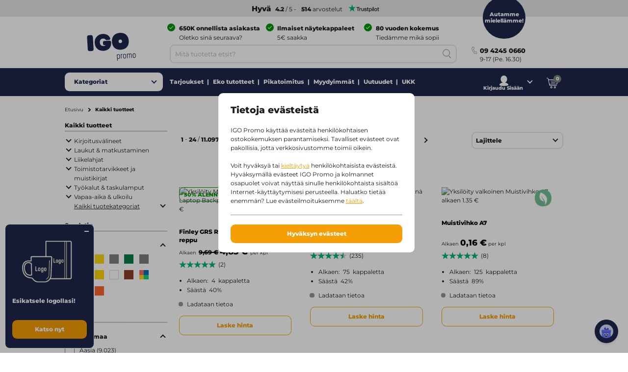

--- FILE ---
content_type: text/html;charset=utf-8
request_url: https://www.igopromo.fi/juomapullot/termot/calor-coffee-to-go-330-ml-termosmuki/p0840-master
body_size: 69818
content:
<!DOCTYPE html><!--[if IE 9]><html lang="fi" class="lt-ie10"><![endif]-->
<!--[if (gt IE 9)|!(IE)]><!--><html lang="fi" class="no-js"><!--<![endif]-->
<head>
<meta charset="utf-8">
<meta http-equiv="X-UA-Compatible" content="IE=edge,chrome=1">
<meta http-equiv="cleartype" content="on">
<meta name="format-detection" content="telephone=no">
<!-- Cached on Tue Jan 20 22:50:18 GMT 2026 -->
<!-- @reload -->
<meta name="HandheldFriendly" content="True">
<meta name="MobileOptimized" content="320">
<meta name="viewport" content="width=device-width, initial-scale=1.0, user-scalable=no">
<meta name="referrer" content="origin-when-crossorigin"><link rel="shortcut icon" type="image/x-icon" href="https:&#47;&#47;www.igopromo.fi&#47;INTERSHOP&#47;static&#47;WFS&#47;IGOPOST-FI-Site&#47;-&#47;-&#47;fi_FI&#47;images&#47;favicon.ico?v=1.20.0">
<link rel="apple-touch-icon" href="https:&#47;&#47;www.igopromo.fi&#47;INTERSHOP&#47;static&#47;WFS&#47;IGOPOST-FI-Site&#47;-&#47;-&#47;fi_FI&#47;images&#47;apple-touch-icon.png?v=1.20.0">
<link rel="mask-icon" href="https:&#47;&#47;www.igopromo.fi&#47;INTERSHOP&#47;static&#47;WFS&#47;IGOPOST-FI-Site&#47;-&#47;-&#47;fi_FI&#47;images&#47;favicon.svg?v=1.20.0" color="#1F264C">
<meta name="theme-color" content="#1F264C" /><meta name="robots" content="index, follow" /><meta name="revisit-after" content="7 days" /><meta name="description" content="Kaikki tuotteet mainoslahjoja IGO:sta. Parhaat hinnat, nopein toimitus, laaja tuotevalikoima ja henkil&ouml;kohtainen palvelu. Osta yrityslahjasi, tai tilaa ilmainen n&auml;ytekappale jo t&auml;n&auml;&auml;n!" /><meta property="og:title" content="Kaikki tuotteet Alkaen 1 pkl | IGO" /><meta property="og:type" content="website" />
<meta property="og:locale" content="fi_FI" />
<meta property="og:site_name" content="IGOPROMO" /><meta property="og:description" content="Kaikki tuotteet mainoslahjoja IGO:sta. Parhaat hinnat, nopein toimitus, laaja tuotevalikoima ja henkil&ouml;kohtainen palvelu. Osta yrityslahjasi, tai tilaa ilmainen n&auml;ytekappale jo t&auml;n&auml;&auml;n!" /><meta property="og:url" content="https://www.igopromo.fi/INTERSHOP/web/WFS/IGOPOST-FI-Site/fi_FI/-/EUR/ViewStandardCatalog-Browse?CategoryName=ROOT&CatalogID=ROOT" /><meta property="twitter:card" content="summary_large_image" /><meta property="twitter:site" content="@igopost_FI"/><meta property="twitter:title" content="Kaikki tuotteet Alkaen 1 pkl | IGO"><meta property="twitter:description" content="Kaikki tuotteet mainoslahjoja IGO:sta. Parhaat hinnat, nopein toimitus, laaja tuotevalikoima ja henkil&ouml;kohtainen palvelu. Osta yrityslahjasi, tai tilaa ilmainen n&auml;ytekappale jo t&auml;n&auml;&auml;n!" /><meta http-equiv="content-language" content="fi-fi"><link rel="preconnect" href="https://www.googletagmanager.com">
<link rel="dns-prefetch" href="//www.googletagmanager.com">
<link rel="preconnect" href="https://www.google-analytics.com">
<link rel="dns-prefetch" href="//www.google-analytics.com"> 
<link rel="preconnect" href="https://js-agent.newrelic.com">
<link rel="dns-prefetch" href="//js-agent.newrelic.com"><link rel="preload" href="https://www.igopromo.fi/INTERSHOP/static/WFS/IGOPOST-FI-Site/-/-/fi_FI/fonts/Montserrat-Latin-Regular-v29.woff2" as="font" type="font/woff2" crossorigin>
<link rel="preload" href="https://www.igopromo.fi/INTERSHOP/static/WFS/IGOPOST-FI-Site/-/-/fi_FI/fonts/Montserrat-Latin-ExtraBold-v29.woff2" as="font" type="font/woff2" crossorigin><link rel="canonical" href="https://www.igopromo.fi/INTERSHOP/web/WFS/IGOPOST-FI-Site/fi_FI/-/EUR/ViewStandardCatalog-Browse?CategoryName=ROOT&CatalogID=ROOT" /><link rel="alternate" href="https://www.igo-werbeartikel.at/INTERSHOP/web/WFS/IGOPOST-AT-Site/de_AT/-/EUR/ViewStandardCatalog-Browse?CategoryName=ROOT&CatalogID=ROOT" hreflang="de-at" /><link rel="alternate" href="https://www.igopromo.it/INTERSHOP/web/WFS/IGOPOST-IT-Site/it_IT/-/EUR/ViewStandardCatalog-Browse?CategoryName=ROOT&CatalogID=ROOT" hreflang="it-it" /><link rel="alternate" href="https://www.igopromo.be/INTERSHOP/web/WFS/IGOPOST-BE-Site/nl_BE/-/EUR/ViewStandardCatalog-Browse?CategoryName=ROOT&CatalogID=ROOT" hreflang="nl-be" /><link rel="alternate" href="https://www.igopromo.be/INTERSHOP/web/WFS/IGOPOST-BE-Site/fr_BE/-/EUR/ViewStandardCatalog-Browse?CategoryName=ROOT&CatalogID=ROOT" hreflang="fr-be" /><link rel="alternate" href="https://www.igoprofil.se/INTERSHOP/web/WFS/IGOPOST-SE-Site/sv_SE/-/SEK/ViewStandardCatalog-Browse?CategoryName=ROOT&CatalogID=ROOT" hreflang="sv-se" /><link rel="alternate" href="https://www.igoprofil.dk/INTERSHOP/web/WFS/IGOPOST-DK-Site/da_DK/-/DKK/ViewStandardCatalog-Browse?CategoryName=ROOT&CatalogID=ROOT" hreflang="da-dk" /><link rel="alternate" href="https://www.igo-objetspub.fr/INTERSHOP/web/WFS/IGOPOST-FR-Site/fr_FR/-/EUR/ViewStandardCatalog-Browse?CategoryName=ROOT&CatalogID=ROOT" hreflang="fr-fr" /><link rel="alternate" href="https://www.igo-werbeartikel.de/INTERSHOP/web/WFS/IGOPOST-DE-Site/de_DE/-/EUR/ViewStandardCatalog-Browse?CategoryName=ROOT&CatalogID=ROOT" hreflang="de-de" /><link rel="alternate" href="https://www.igopromo.ie/INTERSHOP/web/WFS/IGOPOST-IE-Site/en_IE/-/EUR/ViewStandardCatalog-Browse?CategoryName=ROOT&CatalogID=ROOT" hreflang="en-ie" /><link rel="alternate" href="https://www.igopromo.fi/INTERSHOP/web/WFS/IGOPOST-FI-Site/fi_FI/-/EUR/ViewStandardCatalog-Browse?CategoryName=ROOT&CatalogID=ROOT" hreflang="fi-fi" /><link rel="alternate" href="https://www.igo-werbeartikel.ch/INTERSHOP/web/WFS/IGOPOST-CH-Site/de_CH/-/CHF/ViewStandardCatalog-Browse?CategoryName=ROOT&CatalogID=ROOT" hreflang="de-ch" /><link rel="alternate" href="https://www.igopromo.co.uk/INTERSHOP/web/WFS/IGOPOST-GB-Site/en_GB/-/GBP/ViewStandardCatalog-Browse?CategoryName=ROOT&CatalogID=ROOT" hreflang="en-gb" /><link rel="alternate" href="https://www.igoprofil.no/INTERSHOP/web/WFS/IGOPOST-NO-Site/no_NO/-/NOK/ViewStandardCatalog-Browse?CategoryName=ROOT&CatalogID=ROOT" hreflang="no-no" /><link rel="alternate" href="https://www.igopromo.nl/INTERSHOP/web/WFS/IGOPOST-NL-Site/nl_NL/-/EUR/ViewStandardCatalog-Browse?CategoryName=ROOT&CatalogID=ROOT" hreflang="nl-nl" /><title>Kaikki tuotteet Alkaen 1 pkl | IGO</title><script>dataLayer=[];</script><script>
function gtag(){dataLayer.push(arguments);}
gtag("consent","default", {
ad_storage: "denied",
analytics_storage: "granted",
ad_user_data: "denied",
ad_personalization: "denied",
personalization_storage: "denied",
functionality_storage: "denied",
security_storage: "denied",
wait_for_update: 1000
});
gtag("set", {
url_passthrough: true,
ads_data_redaction: false
});
dataLayer.push({"event":"cookie_consent_default"});
</script><script>(function(w,d,s,l,i){w[l]=w[l]||[];w[l].push({'gtm.start': new Date().getTime(),event:'gtm.js'});var f=d.getElementsByTagName(s)[0],j=d.createElement(s),dl=l!='dataLayer'?'&l='+l:'';j.async=true;j.src='https://www.googletagmanager.com/gtm.js?id='+i+dl;f.parentNode.insertBefore(j,f);})(window,document,'script','dataLayer','GTM-K27JRW8');</script><link type="text/css"  rel="stylesheet" href="https://www.igopromo.fi/INTERSHOP/static/WFS/IGOPOST-FI-Site/-/-/fi_FI/css/core.css?v=1.20.0"/><link type="text/css"  rel="stylesheet" href="https://www.igopromo.fi/INTERSHOP/static/WFS/IGOPOST-FI-Site/-/-/fi_FI/css/page-category.css?v=1.20.0"/>
<link rel="next" href="https://www.igopromo.fi/INTERSHOP/web/WFS/IGOPOST-FI-Site/fi_FI/-/EUR/ViewStandardCatalog-ProductPaging?CategoryName=ROOT&CatalogID=ROOT&SearchParameter=%3Ftn_cid%3D1000071&Filter=&PageSize=24&PageNumber=1"/><link rel="preconnect" href="https://dev.visualwebsiteoptimizer.com" />
<script type='text/javascript' id='vwoCode'>
window._vwo_code || (function() {
var account_id=974250,
version=2.1,
settings_tolerance=2000,
hide_element='body',
hide_element_style = 'opacity:0 !important;filter:alpha(opacity=0) !important;background:none !important;transition:none !important;',
/* DO NOT EDIT BELOW THIS LINE */
f=false,w=window,d=document,v=d.querySelector('#vwoCode'),cK='_vwo_'+account_id+'_settings',cc={};try{var c=JSON.parse(localStorage.getItem('_vwo_'+account_id+'_config'));cc=c&&typeof c==='object'?c:{}}catch(e){}var stT=cc.stT==='session'?w.sessionStorage:w.localStorage;code={nonce:v&&v.nonce,use_existing_jquery:function(){return typeof use_existing_jquery!=='undefined'?use_existing_jquery:undefined},library_tolerance:function(){return typeof library_tolerance!=='undefined'?library_tolerance:undefined},settings_tolerance:function(){return cc.sT||settings_tolerance},hide_element_style:function(){return'{'+(cc.hES||hide_element_style)+'}'},hide_element:function(){if(performance.getEntriesByName('first-contentful-paint')[0]){return''}return typeof cc.hE==='string'?cc.hE:hide_element},getVersion:function(){return version},finish:function(e){if(!f){f=true;var t=d.getElementById('_vis_opt_path_hides');if(t)t.parentNode.removeChild(t);if(e)(new Image).src='https://dev.visualwebsiteoptimizer.com/ee.gif?a='+account_id+e}},finished:function(){return f},addScript:function(e){var t=d.createElement('script');t.type='text/javascript';if(e.src){t.src=e.src}else{t.text=e.text}v&&t.setAttribute('nonce',v.nonce);d.getElementsByTagName('head')[0].appendChild(t)},load:function(e,t){var n=this.getSettings(),i=d.createElement('script'),r=this;t=t||{};if(n){i.textContent=n;d.getElementsByTagName('head')[0].appendChild(i);if(!w.VWO||VWO.caE){stT.removeItem(cK);r.load(e)}}else{var o=new XMLHttpRequest;o.open('GET',e,true);o.withCredentials=!t.dSC;o.responseType=t.responseType||'text';o.onload=function(){if(t.onloadCb){return t.onloadCb(o,e)}if(o.status===200||o.status===304){_vwo_code.addScript({text:o.responseText})}else{_vwo_code.finish('&e=loading_failure:'+e)}};o.onerror=function(){if(t.onerrorCb){return t.onerrorCb(e)}_vwo_code.finish('&e=loading_failure:'+e)};o.send()}},getSettings:function(){try{var e=stT.getItem(cK);if(!e){return}e=JSON.parse(e);if(Date.now()>e.e){stT.removeItem(cK);return}return e.s}catch(e){return}},init:function(){if(d.URL.indexOf('__vwo_disable__')>-1)return;var e=this.settings_tolerance();w._vwo_settings_timer=setTimeout(function(){_vwo_code.finish();stT.removeItem(cK)},e);var t;if(this.hide_element()!=='body'){t=d.createElement('style');var n=this.hide_element(),i=n?n+this.hide_element_style():'',r=d.getElementsByTagName('head')[0];t.setAttribute('id','_vis_opt_path_hides');v&&t.setAttribute('nonce',v.nonce);t.setAttribute('type','text/css');if(t.styleSheet)t.styleSheet.cssText=i;else t.appendChild(d.createTextNode(i));r.appendChild(t)}else{t=d.getElementsByTagName('head')[0];var i=d.createElement('div');i.style.cssText='z-index: 2147483647 !important;position: fixed !important;left: 0 !important;top: 0 !important;width: 100% !important;height: 100% !important;background: white !important;display: block !important;';i.setAttribute('id','_vis_opt_path_hides');i.classList.add('_vis_hide_layer');t.parentNode.insertBefore(i,t.nextSibling)}var o=window._vis_opt_url||d.URL,s='https://dev.visualwebsiteoptimizer.com/j.php?a='+account_id+'&u='+encodeURIComponent(o)+'&vn='+version;if(w.location.search.indexOf('_vwo_xhr')!==-1){this.addScript({src:s})}else{this.load(s+'&x=true')}}};w._vwo_code=code;code.init();})();
</script></head>
<body 
class=" 
country-fi "
data-country-code="FI" 

id="category"
 
data-currency-code="EUR"
data-decimal-separator=","
data-prev-arrow="Edellinen kuva" 
data-next-arrow="Seuraava kuva" 
data-maxlength-error="Eth&auml;n k&auml;yt&auml; enemp&auml;&auml; kuin {0} merkki&auml;." 
data-postalcodeformat-error="Postinumerossa tulee olla 5 numeroa" 
data-fieldlength-error="Arvon t&auml;ss&auml; kent&auml;ss&auml; pit&auml;isi olla {0}&nbsp;merkki&auml;."
><noscript><iframe src="https://www.googletagmanager.com/ns.html?id=GTM-K27JRW8" height="0" width="0" style="display:none;visibility:hidden"></iframe></noscript><div id="container">
<div id="content-container">
<div id="sitecontent" class="">




<header class="header">
<div class="header-fixed">
 
<div class="header__review header--bar"><a href="https:&#47;&#47;fi.trustpilot.com&#47;review&#47;igopromo.fi" target="_blank" rel="noopener noreferrer">
<strong class="tp-review">&nbsp;Hyv&auml;</strong><strong>4.2</strong> &#47; 5 -<strong>514</strong> arvostelut<picture>
<source media="(max-width: 47.938em)" sizes="1px" srcset="[data-uri]"><img src="&#47;INTERSHOP&#47;static&#47;WFS&#47;IGOPOST-FI-Site&#47;-&#47;-&#47;fi_FI&#47;images&#47;trustpilot&#47;tp_logo_color.svg" 

class="tp-logo"
 

alt="Trustpilot"

width="80"

height="14"
 
></picture>
</a></div>
<div class="header__container row">
<a href="https://www.igopromo.fi/" class="header__logo"><img src="&#47;INTERSHOP&#47;static&#47;WFS&#47;IGOPOST-FI-Site&#47;-&#47;-&#47;fi_FI&#47;images&#47;logos&#47;gradient&#47;logo.svg" 
 

alt="logo"
 
></a>
<div class="header__top">
<div class="header__usps">
<div class="usp columns small-24 medium-12 large-8">
<span class="icon icon--left icon--white icon--checkmark"><p><strong>650K onnellista asiakasta</strong> <br /><span>Oletko sinä seuraava?</span></p></span>
</div>
<div class="usp columns small-24 medium-12 large-8">
<span class="icon icon--left icon--white icon--checkmark"><p><strong>Ilmaiset näytekappaleet</strong> <br/> <span>5€ saakka</span></p></span>
</div>
<div class="usp columns small-24 medium-12 large-8">
<span class="icon icon--left icon--white icon--checkmark"><p><strong>80 vuoden kokemus</strong><br /><span>Tiedämme mikä sopii sinulle</span></p></span>
</div></div>
</div>
<div class="header__bottom">
<div class="navigation">
<div class="navigation__mobile">

<a href="javascript:void(0);" class="mobile__search">
<span class="content">Haku</span>
</a>
<a href="https://www.igopromo.fi/tilini/kirjautuminen?MobileLogin=true" class="mobile__login">
<span class="content">Kirjaudu sis&auml;&auml;n</span>
</a><div class="mobile__cart"></div>
</div><nav class="mainnav">




<input type="checkbox" name="headernav" id="headernav">
<label for="headernav" class="mainnav__button">
<span class="desktop--content">Kategoriat</span>
<span class="mobile--content open--text">Sulje</span>
<span class="mobile--content close--text">Valikko</span>
</label>
<div class="mainnav__head mobile--content" data-original="Tarjouspyynt&ouml;si on vastaanotettu!Tuotteet">
<span class="item__nav-close back">Terug</span>
<span class="nav__title">Tarjouspyynt&ouml;si on vastaanotettu!Tuotteet</span>
</div>
<div class="mainnav__dropdown">
<div class="dropdown__content">
<ul class="dropdown__content-maincats" ><li >
<a class=" icon--category" href="https://www.igopromo.fi/elektroniikka/c265"><img data-src="https://www.igopromo.fi/INTERSHOP/static/WFS/IGOPOST-FI-Site/-/IGOPOST/nl_NL/Main%20Category/Icons/TechnologyItem-30px.svg" class="lazy">Elektroniikka</a><div class="mainnav__item" data-cat="265">




<div class="item__nav">
<span class="item__nav-row item__nav-close back">Takaisin Kaikki Kategoriat</span>
<a href="https://www.igopromo.fi/elektroniikka/c265" class="item__nav-title">Elektroniikka<span class="item__nav-close"></span>
</a>
<div class="item__nav-row"> 
<ul class="subsubcat"><li class="subcat">
<a href="https://www.igopromo.fi/elektroniikka/elektroniikkatuotteet/c265_27000">Elektroniikkatuotteet</a>
</li><li>
<a href="https://www.igopromo.fi/elektroniikka/elektroniikkatuotteet/aktiivisuusrannekkeet/c265_27000_22500">Aktiivisuusrannekkeet</a>
</li><li>
<a href="https://www.igopromo.fi/elektroniikka/elektroniikkatuotteet/toimintakamerat/c265_27000_22700">Toimintakamerat</a>
</li><li>
<a href="https://www.igopromo.fi/elektroniikka/elektroniikkatuotteet/vr-lasit/c265_27000_22400">VR-lasit</a>
</li><li class="mobile--content">
<a href="https://www.igopromo.fi/elektroniikka/elektroniikkatuotteet/c265_27000">N&auml;yt&auml; kaikki Elektroniikkatuotteet</a>
</li></ul><ul><li class="subcat">
<a href="https://www.igopromo.fi/elektroniikka/kaiuttimet/c265_26400">Kaiuttimet</a>
</li></ul><ul><li class="subcat">
<a href="https://www.igopromo.fi/elektroniikka/kuulokkeet-nappikuulokkeet/c265_26500">Kuulokkeet &amp; Nappikuulokkeet</a>
</li></ul><ul class="subsubcat"><li class="subcat">
<a href="https://www.igopromo.fi/elektroniikka/laturit/c265_26700">Laturit</a>
</li><li>
<a href="https://www.igopromo.fi/elektroniikka/laturit/autolaturit/c265_26700_27800">Autolaturit</a>
</li><li>
<a href="https://www.igopromo.fi/elektroniikka/laturit/kaapelit-adapterit/c265_26700_27700">Kaapelit &amp; Adapterit</a>
</li><li>
<a href="https://www.igopromo.fi/elektroniikka/laturit/langattomat-laturit/c265_26700_22100">Langattomat laturit</a>
</li><li class="mobile--content">
<a href="https://www.igopromo.fi/elektroniikka/laturit/c265_26700">N&auml;yt&auml; kaikki Laturit</a>
</li></ul><ul><li class="subcat">
<a href="https://www.igopromo.fi/elektroniikka/powerbanks/c265_26600">Powerbanks</a>
</li></ul><ul><li class="subcat">
<a href="https://www.igopromo.fi/elektroniikka/puhelintarvikkeet/c265_26900">Puhelintarvikkeet</a>
</li></ul><ul class="subsubcat"><li class="subcat">
<a href="https://www.igopromo.fi/elektroniikka/tietokonetarvikkeet/c265_27500">Tietokonetarvikkeet</a>
</li><li>
<a href="https://www.igopromo.fi/elektroniikka/tietokonetarvikkeet/webkameran-suojat/c265_27500_29500">Webkameran suojat</a>
</li><li class="mobile--content">
<a href="https://www.igopromo.fi/elektroniikka/tietokonetarvikkeet/c265_27500">N&auml;yt&auml; kaikki Tietokonetarvikkeet</a>
</li></ul></div><div class="item__nav-row"><ul><li class="subcat">
<a href="https://www.igopromo.fi/elektroniikka/usb/c265_26800">USB</a>
</li></ul><ul>
<li>
<a href="https://www.igopromo.fi/elektroniikka/c265" class="more">N&auml;yt&auml; kaikki tuotteet</a>
</li>
</ul>
</div>
</div></div></li><li >
<a class=" icon--category" href="https://www.igopromo.fi/giveaways-pelit/c30"><img data-src="https://www.igopromo.fi/INTERSHOP/static/WFS/IGOPOST-FI-Site/-/IGOPOST/nl_NL/Main%20Category/Icons/GiveawaysGames-30px.svg" class="lazy">Giveaways &amp; pelit</a><div class="mainnav__item" data-cat="30">




<div class="item__nav">
<span class="item__nav-row item__nav-close back">Takaisin Kaikki Kategoriat</span>
<a href="https://www.igopromo.fi/giveaways-pelit/c30" class="item__nav-title">Giveaways &amp; pelit<span class="item__nav-close"></span>
</a>
<div class="item__nav-row"> 
<ul><li class="subcat">
<a href="https://www.igopromo.fi/giveaways-pelit/avaimenperaet/c30_7200">Avaimenper&auml;t</a>
</li></ul><ul><li class="subcat">
<a href="https://www.igopromo.fi/giveaways-pelit/avainnauhat/c30_16200">Avainnauhat</a>
</li></ul><ul><li class="subcat">
<a href="https://www.igopromo.fi/giveaways-pelit/giveaways/c30_2500">Giveaways</a>
</li></ul><ul><li class="subcat">
<a href="https://www.igopromo.fi/giveaways-pelit/ilmapallot/c30_15500">Ilmapallot</a>
</li></ul><ul><li class="subcat">
<a href="https://www.igopromo.fi/giveaways-pelit/lelut/c30_28900">Lelut</a>
</li></ul><ul><li class="subcat">
<a href="https://www.igopromo.fi/giveaways-pelit/ostoskaerrykolikot/c30_17900">Ostosk&auml;rrykolikot</a>
</li></ul><ul><li class="subcat">
<a href="https://www.igopromo.fi/giveaways-pelit/pehmolelut/c30_5300">Pehmolelut</a>
</li></ul><ul><li class="subcat">
<a href="https://www.igopromo.fi/giveaways-pelit/pelikortit/c30_34900">Pelikortit</a>
</li></ul><ul><li class="subcat">
<a href="https://www.igopromo.fi/giveaways-pelit/pelit/c30_29000">Pelit</a>
</li></ul><ul><li class="subcat">
<a href="https://www.igopromo.fi/giveaways-pelit/pinssit/c30_15900">Pinssit</a>
</li></ul><ul><li class="subcat">
<a href="https://www.igopromo.fi/giveaways-pelit/stressipallot/c30_15600">Stressipallot</a>
</li></ul><ul class="subsubcat"><li class="subcat">
<a href="https://www.igopromo.fi/giveaways-pelit/sytyttimet/c30_1000">Sytyttimet</a>
</li><li>
<a href="https://www.igopromo.fi/giveaways-pelit/sytyttimet/bic-sytyttimet/c30_1000_34000">BIC sytyttimet</a>
</li><li class="mobile--content">
<a href="https://www.igopromo.fi/giveaways-pelit/sytyttimet/c30_1000">N&auml;yt&auml; kaikki Sytyttimet</a>
</li></ul><ul><li class="subcat">
<a href="https://www.igopromo.fi/giveaways-pelit/tarrat/c30_21800">Tarrat</a>
</li></ul></div><div class="item__nav-row"><ul><li class="subcat">
<a href="https://www.igopromo.fi/giveaways-pelit/tulitikut/c30_28800">Tulitikut</a>
</li></ul><ul>
<li>
<a href="https://www.igopromo.fi/giveaways-pelit/c30" class="more">N&auml;yt&auml; kaikki tuotteet</a>
</li>
</ul>
</div>
</div></div></li><li >
<a class=" icon--category" href="https://www.igopromo.fi/hyvinvointituotteet/c55"><img data-src="https://www.igopromo.fi/INTERSHOP/static/WFS/IGOPOST-FI-Site/-/IGOPOST/nl_NL/Main%20Category/Icons/PersonalCare-30px.svg" class="lazy">Hyvinvointituotteet</a><div class="mainnav__item" data-cat="55">




<div class="item__nav">
<span class="item__nav-row item__nav-close back">Takaisin Kaikki Kategoriat</span>
<a href="https://www.igopromo.fi/hyvinvointituotteet/c55" class="item__nav-title">Hyvinvointituotteet<span class="item__nav-close"></span>
</a>
<div class="item__nav-row"> 
<ul><li class="subcat">
<a href="https://www.igopromo.fi/hyvinvointituotteet/aurinkovoiteet/c55_1555">Aurinkovoiteet</a>
</li></ul><ul><li class="subcat">
<a href="https://www.igopromo.fi/hyvinvointituotteet/ensiapupakkaukset/c55_35700">Ensiapupakkaukset</a>
</li></ul><ul><li class="subcat">
<a href="https://www.igopromo.fi/hyvinvointituotteet/huulirasvat/c55_1325">Huulirasvat</a>
</li></ul><ul><li class="subcat">
<a href="https://www.igopromo.fi/hyvinvointituotteet/hyvinvointi/c55_40400">Hyvinvointi</a>
</li></ul><ul><li class="subcat">
<a href="https://www.igopromo.fi/hyvinvointituotteet/hyvinvointituotteet/c55_28300">Hyvinvointituotteet</a>
</li></ul><ul><li class="subcat">
<a href="https://www.igopromo.fi/hyvinvointituotteet/kasidesi/c55_32400">K&auml;sidesit</a>
</li></ul><ul><li class="subcat">
<a href="https://www.igopromo.fi/hyvinvointituotteet/kasien-hoitotuotteet/c55_32500">K&auml;sien hoitotuotteet</a>
</li></ul><ul><li class="subcat">
<a href="https://www.igopromo.fi/hyvinvointituotteet/kasvomaski/c55_27400">Kasvomaskit</a>
</li></ul><ul><li class="subcat">
<a href="https://www.igopromo.fi/hyvinvointituotteet/nenaeliinat/c55_1445">Nen&auml;liinat</a>
</li></ul><ul><li class="subcat">
<a href="https://www.igopromo.fi/hyvinvointituotteet/toilettilaukut/c55_17600">Toilettilaukut</a>
</li></ul><ul>
<li>
<a href="https://www.igopromo.fi/hyvinvointituotteet/c55" class="more">N&auml;yt&auml; kaikki tuotteet</a>
</li>
</ul>
</div>
</div></div></li><li >
<a class=" icon--category" href="https://www.igopromo.fi/juomapullot/c25"><img data-src="https://www.igopromo.fi/INTERSHOP/static/WFS/IGOPOST-FI-Site/-/IGOPOST/nl_NL/Main%20Category/Icons/Drinkwares-30px.svg" class="lazy">Juomapullot</a><div class="mainnav__item" data-cat="25">




<div class="item__nav">
<span class="item__nav-row item__nav-close back">Takaisin Kaikki Kategoriat</span>
<a href="https://www.igopromo.fi/juomapullot/c25" class="item__nav-title">Juomapullot<span class="item__nav-close"></span>
</a>
<div class="item__nav-row"> 
<ul><li class="subcat">
<a href="https://www.igopromo.fi/juomapullot/juomapullot/c25_1675">Juomapullot</a>
</li></ul><ul class="subsubcat"><li class="subcat">
<a href="https://www.igopromo.fi/juomapullot/kupit/c25_1185">Kupit</a>
</li><li>
<a href="https://www.igopromo.fi/juomapullot/kupit/matkamukit/c25_1185_22800">Matkamukit</a>
</li><li>
<a href="https://www.igopromo.fi/juomapullot/kupit/shakerit/c25_1185_29400">Shakerit</a>
</li><li class="mobile--content">
<a href="https://www.igopromo.fi/juomapullot/kupit/c25_1185">N&auml;yt&auml; kaikki Kupit</a>
</li></ul><ul><li class="subcat">
<a href="https://www.igopromo.fi/juomapullot/kupit-ja-pikkulautaset/c25_1195">Kupit ja pikkulautaset</a>
</li></ul><ul class="subsubcat"><li class="subcat">
<a href="https://www.igopromo.fi/juomapullot/lasit/c25_1255">Lasit</a>
</li><li>
<a href="https://www.igopromo.fi/juomapullot/lasit/olutlasit/c25_1255_10105">Olutlasit</a>
</li><li>
<a href="https://www.igopromo.fi/juomapullot/lasit/teelasit/c25_1255_39500">Teelasit</a>
</li><li>
<a href="https://www.igopromo.fi/juomapullot/lasit/viinilasit/c25_1255_11335">Viinilasit</a>
</li><li class="mobile--content">
<a href="https://www.igopromo.fi/juomapullot/lasit/c25_1255">N&auml;yt&auml; kaikki Lasit</a>
</li></ul><ul><li class="subcat">
<a href="https://www.igopromo.fi/juomapullot/mukit/c25_5500">Mukit</a>
</li></ul><ul><li class="subcat">
<a href="https://www.igopromo.fi/juomapullot/termot/c25_1615">Termot</a>
</li></ul><ul><li class="subcat">
<a href="https://www.igopromo.fi/juomapullot/urheilujuomapullot/c25_1535">Urheilujuomapullot</a>
</li></ul><ul>
<li>
<a href="https://www.igopromo.fi/juomapullot/c25" class="more">N&auml;yt&auml; kaikki tuotteet</a>
</li>
</ul>
</div>
</div></div></li><li >
<a class=" icon--category" href="https://www.igopromo.fi/kalenterit/c100"><img data-src="https://www.igopromo.fi/INTERSHOP/static/WFS/IGOPOST-FI-Site/-/IGOPOST/nl_NL/Main%20Category/Icons/DiariesCalendar-30px.svg" class="lazy">Kalenterit</a><div class="mainnav__item" data-cat="100">




<div class="item__nav">
<span class="item__nav-row item__nav-close back">Takaisin Kaikki Kategoriat</span>
<a href="https://www.igopromo.fi/kalenterit/c100" class="item__nav-title">Kalenterit<span class="item__nav-close"></span>
</a>
<div class="item__nav-row"> 
<ul><li class="subcat">
<a href="https://www.igopromo.fi/kalenterit/kalenterit/c100_3000">Kalenterit</a>
</li></ul><ul><li class="subcat">
<a href="https://www.igopromo.fi/kalenterit/taskualmanakat/c100_9400">Taskualmanakat</a>
</li></ul><ul><li class="subcat">
<a href="https://www.igopromo.fi/kalenterit/yrityskalenterit/c100_1500">Yrityskalenterit</a>
</li></ul><ul>
<li>
<a href="https://www.igopromo.fi/kalenterit/c100" class="more">N&auml;yt&auml; kaikki tuotteet</a>
</li>
</ul>
</div>
</div></div></li><li >
<a class=" icon--category" href="https://www.igopromo.fi/kirjoitusvaelineet/c60"><img data-src="https://www.igopromo.fi/INTERSHOP/static/WFS/IGOPOST-FI-Site/-/IGOPOST/nl_NL/Main%20Category/Icons/WritingInstruments-30px.svg" class="lazy">Kirjoitusv&auml;lineet</a><div class="mainnav__item" data-cat="60">




<div class="item__nav">
<span class="item__nav-row item__nav-close back">Takaisin Kaikki Kategoriat</span>
<a href="https://www.igopromo.fi/kirjoitusvaelineet/c60" class="item__nav-title">Kirjoitusv&auml;lineet<span class="item__nav-close"></span>
</a>
<div class="item__nav-row"> 
<ul><li class="subcat">
<a href="https://www.igopromo.fi/kirjoitusvaelineet/kirjoitussarjat/c60_7100">Kyn&auml;pakkaukset</a>
</li></ul><ul><li class="subcat">
<a href="https://www.igopromo.fi/kirjoitusvaelineet/korostuskynaet/c60_4100">Korostuskyn&auml;t</a>
</li></ul><ul class="subsubcat"><li class="subcat">
<a href="https://www.igopromo.fi/kirjoitusvaelineet/kuulakaerkikynaet/c60_1300">Kuulak&auml;rkikyn&auml;t</a>
</li><li>
<a href="https://www.igopromo.fi/kirjoitusvaelineet/kuulakaerkikynaet/kosketusnayttokynat/c60_1300_30200">Kosketusn&auml;ytt&ouml;kyn&auml;t</a>
</li><li>
<a href="https://www.igopromo.fi/kirjoitusvaelineet/kuulakaerkikynaet/parker-kuulakarkikynat/c60_1300_34100">Parker-kuulak&auml;rkikyn&auml;t</a>
</li><li class="mobile--content">
<a href="https://www.igopromo.fi/kirjoitusvaelineet/kuulakaerkikynaet/c60_1300">N&auml;yt&auml; kaikki Kuulak&auml;rkikyn&auml;t</a>
</li></ul><ul class="subsubcat"><li class="subcat">
<a href="https://www.igopromo.fi/kirjoitusvaelineet/lyijykynaet/c60_5800">Lyijykyn&auml;t</a>
</li><li>
<a href="https://www.igopromo.fi/kirjoitusvaelineet/lyijykynaet/lyijytaytekynat/c60_5800_32600">Kyn&auml;t</a>
</li><li>
<a href="https://www.igopromo.fi/kirjoitusvaelineet/lyijykynaet/vaerikynaet/c60_5800_27900">V&auml;rikyn&auml;t</a>
</li><li class="mobile--content">
<a href="https://www.igopromo.fi/kirjoitusvaelineet/lyijykynaet/c60_5800">N&auml;yt&auml; kaikki Lyijykyn&auml;t</a>
</li></ul><ul>
<li>
<a href="https://www.igopromo.fi/kirjoitusvaelineet/c60" class="more">N&auml;yt&auml; kaikki tuotteet</a>
</li>
</ul>
</div>
</div></div></li><li >
<a class=" icon--category" href="https://www.igopromo.fi/koti-ja-hyvinvointi/c20"><img data-src="https://www.igopromo.fi/INTERSHOP/static/WFS/IGOPOST-FI-Site/-/IGOPOST/nl_NL/Main%20Category/Icons/HomeLiving-30px.svg" class="lazy">Koti ja hyvinvointi</a><div class="mainnav__item" data-cat="20">




<div class="item__nav">
<span class="item__nav-row item__nav-close back">Takaisin Kaikki Kategoriat</span>
<a href="https://www.igopromo.fi/koti-ja-hyvinvointi/c20" class="item__nav-title">Koti ja hyvinvointi<span class="item__nav-close"></span>
</a>
<div class="item__nav-row"> 
<ul><li class="subcat">
<a href="https://www.igopromo.fi/koti-ja-hyvinvointi/esiliinat/c20_16800">Esiliinat</a>
</li></ul><ul class="subsubcat"><li class="subcat">
<a href="https://www.igopromo.fi/koti-ja-hyvinvointi/keittioe/c20_3400">Keitti&ouml;</a>
</li><li>
<a href="https://www.igopromo.fi/koti-ja-hyvinvointi/keittioe/aterimet/c20_3400_36000">Aterimet</a>
</li><li>
<a href="https://www.igopromo.fi/koti-ja-hyvinvointi/keittioe/evasrasiat/c20_3400_29700">Ev&auml;srasiat</a>
</li><li>
<a href="https://www.igopromo.fi/koti-ja-hyvinvointi/keittioe/juomapillit/c20_3400_36200">Juomapillit</a>
</li><li>
<a href="https://www.igopromo.fi/koti-ja-hyvinvointi/keittioe/keittioveitset/c20_3400_30100">Keitti&ouml;veitset</a>
</li><li>
<a href="https://www.igopromo.fi/koti-ja-hyvinvointi/keittioe/leikkuulaudat/c20_3400_30000">Leikkuulaudat</a>
</li><li>
<a href="https://www.igopromo.fi/koti-ja-hyvinvointi/keittioe/pullonavaajat/c20_3400_29800">Pullonavaajat</a>
</li><li class="mobile--content">
<a href="https://www.igopromo.fi/koti-ja-hyvinvointi/keittioe/c20_3400">N&auml;yt&auml; kaikki Keitti&ouml;</a>
</li></ul><ul><li class="subcat">
<a href="https://www.igopromo.fi/koti-ja-hyvinvointi/kellot/c20_29200">Kellot</a>
</li></ul><ul><li class="subcat">
<a href="https://www.igopromo.fi/koti-ja-hyvinvointi/kynttilaet/c20_15400">Kynttil&auml;t</a>
</li></ul><ul><li class="subcat">
<a href="https://www.igopromo.fi/koti-ja-hyvinvointi/lasinaluset/c20_35200">Lasinaluset</a>
</li></ul><ul><li class="subcat">
<a href="https://www.igopromo.fi/koti-ja-hyvinvointi/lautaset/c20_29100">Lautaset</a>
</li></ul><ul><li class="subcat">
<a href="https://www.igopromo.fi/koti-ja-hyvinvointi/magneetit/c20_39400">Magneetit</a>
</li></ul></div><div class="item__nav-row"><ul class="subsubcat"><li class="subcat">
<a href="https://www.igopromo.fi/koti-ja-hyvinvointi/pyyhkeet-ja-tekstiilit/c20_29300">Pyyhkeet ja tekstiilit</a>
</li><li>
<a href="https://www.igopromo.fi/koti-ja-hyvinvointi/pyyhkeet-ja-tekstiilit/kylpytakit/c20_29300_29600">Kylpytakit</a>
</li><li>
<a href="https://www.igopromo.fi/koti-ja-hyvinvointi/pyyhkeet-ja-tekstiilit/urheilupyyhkeet/c20_29300_40100">Urheilupyyhkeet</a>
</li><li class="mobile--content">
<a href="https://www.igopromo.fi/koti-ja-hyvinvointi/pyyhkeet-ja-tekstiilit/c20_29300">N&auml;yt&auml; kaikki Pyyhkeet ja tekstiilit</a>
</li></ul><ul><li class="subcat">
<a href="https://www.igopromo.fi/koti-ja-hyvinvointi/viinitarvikkeet/c20_9200">Viinitarvikkeet</a>
</li></ul><ul><li class="subcat">
<a href="https://www.igopromo.fi/koti-ja-hyvinvointi/viltit/c20_35300">Viltit</a>
</li></ul><ul>
<li>
<a href="https://www.igopromo.fi/koti-ja-hyvinvointi/c20" class="more">N&auml;yt&auml; kaikki tuotteet</a>
</li>
</ul>
</div>
</div></div></li><li >
<a class=" icon--category" href="https://www.igopromo.fi/laukut-matkustaminen/c80"><img data-src="https://www.igopromo.fi/INTERSHOP/static/WFS/IGOPOST-FI-Site/-/IGOPOST/nl_NL/Main%20Category/Icons/BagsTravelling-30px.svg" class="lazy">Laukut &amp; matkustaminen</a><div class="mainnav__item" data-cat="80">




<div class="item__nav">
<span class="item__nav-row item__nav-close back">Takaisin Kaikki Kategoriat</span>
<a href="https://www.igopromo.fi/laukut-matkustaminen/c80" class="item__nav-title">Laukut &amp; matkustaminen<span class="item__nav-close"></span>
</a>
<div class="item__nav-row"> 
<ul><li class="subcat">
<a href="https://www.igopromo.fi/laukut-matkustaminen/asiakirjasalkut/c80_9900">Dokumenttilaukut</a>
</li></ul><ul><li class="subcat">
<a href="https://www.igopromo.fi/laukut-matkustaminen/hedelma-ja-vihanneskassit/c80_36500">Hedelm&auml;- ja vihanneskassit</a>
</li></ul><ul><li class="subcat">
<a href="https://www.igopromo.fi/laukut-matkustaminen/juuttikassit/c80_35400">Juuttikassit</a>
</li></ul><ul><li class="subcat">
<a href="https://www.igopromo.fi/laukut-matkustaminen/kangaskassit/c80_35100">Kangaskassit</a>
</li></ul><ul><li class="subcat">
<a href="https://www.igopromo.fi/laukut-matkustaminen/kannettavien-tietokoneiden-laukut/c80_3900">Tietokonelaukut</a>
</li></ul><ul><li class="subcat">
<a href="https://www.igopromo.fi/laukut-matkustaminen/kylmaelaukut/c80_3800">Kylm&auml;laukut</a>
</li></ul><ul><li class="subcat">
<a href="https://www.igopromo.fi/laukut-matkustaminen/matka-urheilukassit/c80_6700">Matka-&#47;urheilukassit</a>
</li></ul><ul><li class="subcat">
<a href="https://www.igopromo.fi/laukut-matkustaminen/matkalaukut-pyoerillae/c80_8000">Matkalaukut py&ouml;rill&auml;</a>
</li></ul><ul class="subsubcat"><li class="subcat">
<a href="https://www.igopromo.fi/laukut-matkustaminen/matkustustuotteet/c80_10000">Matkustustuotteet</a>
</li><li>
<a href="https://www.igopromo.fi/laukut-matkustaminen/matkustustuotteet/matkatavaralaput/c80_10000_35900">Matkatavaralaput</a>
</li><li class="mobile--content">
<a href="https://www.igopromo.fi/laukut-matkustaminen/matkustustuotteet/c80_10000">N&auml;yt&auml; kaikki Matkustustuotteet</a>
</li></ul><ul><li class="subcat">
<a href="https://www.igopromo.fi/laukut-matkustaminen/olkalaukut/c80_6900">Olkalaukut</a>
</li></ul><ul><li class="subcat">
<a href="https://www.igopromo.fi/laukut-matkustaminen/ostoskassit-pussit/c80_9300">Ostoskassit&#47;Pussit</a>
</li></ul><ul><li class="subcat">
<a href="https://www.igopromo.fi/laukut-matkustaminen/paperikassit/c80_33600">Paperikassit</a>
</li></ul><ul><li class="subcat">
<a href="https://www.igopromo.fi/laukut-matkustaminen/puuvillakassit/c80_32700">Laukut ja kassit</a>
</li></ul></div><div class="item__nav-row"><ul><li class="subcat">
<a href="https://www.igopromo.fi/laukut-matkustaminen/rantalaukut/c80_39900">Rantalaukut</a>
</li></ul><ul><li class="subcat">
<a href="https://www.igopromo.fi/laukut-matkustaminen/reput/c80_6800">Reput</a>
</li></ul><ul><li class="subcat">
<a href="https://www.igopromo.fi/laukut-matkustaminen/taitettavat-kassit/c80_40000">Taitettavat kassit</a>
</li></ul><ul><li class="subcat">
<a href="https://www.igopromo.fi/laukut-matkustaminen/vyoelaukut/c80_17000">Vy&ouml;laukut</a>
</li></ul><ul>
<li>
<a href="https://www.igopromo.fi/laukut-matkustaminen/c80" class="more">N&auml;yt&auml; kaikki tuotteet</a>
</li>
</ul>
</div>
</div></div></li><li >
<a class=" icon--category" href="https://www.igopromo.fi/liikelahjat/c275"><img data-src="https://www.igopromo.fi/INTERSHOP/static/WFS/IGOPOST-FI-Site/-/IGOPOST/nl_NL/Main%20Category/Icons/Giveaway-30px.svg" class="lazy">Liikelahjat</a><div class="mainnav__item" data-cat="275">




<div class="item__nav">
<span class="item__nav-row item__nav-close back">Takaisin Kaikki Kategoriat</span>
<a href="https://www.igopromo.fi/liikelahjat/c275" class="item__nav-title">Liikelahjat<span class="item__nav-close"></span>
</a>
<div class="item__nav-row"> 
<ul><li class="subcat">
<a href="https://www.igopromo.fi/liikelahjat/kiitoslahjat/c275_37800">Kiitoslahjat</a>
</li></ul><ul><li class="subcat">
<a href="https://www.igopromo.fi/liikelahjat/lahjasetit/c275_28600">Lahjasetit</a>
</li></ul><ul><li class="subcat">
<a href="https://www.igopromo.fi/liikelahjat/pikatoimitus/c275_99999">Pikatoimitus</a>
</li></ul><ul class="subsubcat"><li class="subcat">
<a href="https://www.igopromo.fi/liikelahjat/sesonkilahjat/c275_36300">Sesonkilahjat</a>
</li><li>
<a href="https://www.igopromo.fi/liikelahjat/sesonkilahjat/kesakausi/c275_36300_38000">Kes&auml;kausi</a>
</li><li>
<a href="https://www.igopromo.fi/liikelahjat/sesonkilahjat/kevatkausi/c275_36300_37900">Kev&auml;tkausi</a>
</li><li>
<a href="https://www.igopromo.fi/liikelahjat/sesonkilahjat/paasiainen/c275_36300_36900">P&auml;&auml;si&auml;inen</a>
</li><li>
<a href="https://www.igopromo.fi/liikelahjat/sesonkilahjat/syyskausi/c275_36300_38100">Syyskausi</a>
</li><li>
<a href="https://www.igopromo.fi/liikelahjat/sesonkilahjat/talvikausi/c275_36300_38200">Talvikausi</a>
</li><li class="mobile--content">
<a href="https://www.igopromo.fi/liikelahjat/sesonkilahjat/c275_36300">N&auml;yt&auml; kaikki Sesonkilahjat</a>
</li></ul><ul><li class="subcat">
<a href="https://www.igopromo.fi/liikelahjat/uudenvuoden-lahjat/c275_28500">Uudenvuoden lahjat</a>
</li></ul><ul>
<li>
<a href="https://www.igopromo.fi/liikelahjat/c275" class="more">N&auml;yt&auml; kaikki tuotteet</a>
</li>
</ul>
</div>
</div></div></li><li >
<a class=" icon--category" href="https://www.igopromo.fi/ruoka-ja-juoma/c35"><img data-src="https://www.igopromo.fi/INTERSHOP/static/WFS/IGOPOST-FI-Site/-/IGOPOST/nl_NL/Main%20Category/Icons/FoodBeverages-30px.svg" class="lazy">Herkut</a><div class="mainnav__item" data-cat="35">




<div class="item__nav">
<span class="item__nav-row item__nav-close back">Takaisin Kaikki Kategoriat</span>
<a href="https://www.igopromo.fi/ruoka-ja-juoma/c35" class="item__nav-title">Herkut<span class="item__nav-close"></span>
</a>
<div class="item__nav-row"> 
<ul class="subsubcat"><li class="subcat">
<a href="https://www.igopromo.fi/ruoka-ja-juoma/karkit/c35_7400">Karkit</a>
</li><li>
<a href="https://www.igopromo.fi/ruoka-ja-juoma/karkit/karkkirasiat/c35_7400_10145">Karkkirasiat</a>
</li><li>
<a href="https://www.igopromo.fi/ruoka-ja-juoma/karkit/piparminttupastillit/c35_7400_10845">Piparminttupastillit</a>
</li><li>
<a href="https://www.igopromo.fi/ruoka-ja-juoma/karkit/purukumit/c35_7400_10215">Purukumit</a>
</li><li>
<a href="https://www.igopromo.fi/ruoka-ja-juoma/karkit/suklaat/c35_7400_10225">Suklaat</a>
</li><li class="mobile--content">
<a href="https://www.igopromo.fi/ruoka-ja-juoma/karkit/c35_7400">N&auml;yt&auml; kaikki Karkit</a>
</li></ul><ul class="subsubcat"><li class="subcat">
<a href="https://www.igopromo.fi/ruoka-ja-juoma/kattaus-ja-ravintolatarvikkeet/c35_38400">Kattaus ja ravintolatarvikkeet</a>
</li><li>
<a href="https://www.igopromo.fi/ruoka-ja-juoma/kattaus-ja-ravintolatarvikkeet/tarjoilualustat/c35_38400_38800">Tarjoilualustat</a>
</li><li class="mobile--content">
<a href="https://www.igopromo.fi/ruoka-ja-juoma/kattaus-ja-ravintolatarvikkeet/c35_38400">N&auml;yt&auml; kaikki Kattaus ja ravintolatarvikkeet</a>
</li></ul><ul><li class="subcat">
<a href="https://www.igopromo.fi/ruoka-ja-juoma/keksit/c35_1155">Keksit</a>
</li></ul><ul>
<li>
<a href="https://www.igopromo.fi/ruoka-ja-juoma/c35" class="more">N&auml;yt&auml; kaikki tuotteet</a>
</li>
</ul>
</div>
</div></div></li><li >
<a class=" icon--category" href="https://www.igopromo.fi/toimisto/c70"><img data-src="https://www.igopromo.fi/INTERSHOP/static/WFS/IGOPOST-FI-Site/-/IGOPOST/nl_NL/Main%20Category/Icons/BusinesOffice-30px.svg" class="lazy">Toimistotarvikkeet ja muistikirjat</a><div class="mainnav__item" data-cat="70">




<div class="item__nav">
<span class="item__nav-row item__nav-close back">Takaisin Kaikki Kategoriat</span>
<a href="https://www.igopromo.fi/toimisto/c70" class="item__nav-title">Toimistotarvikkeet ja muistikirjat<span class="item__nav-close"></span>
</a>
<div class="item__nav-row"> 
<ul><li class="subcat">
<a href="https://www.igopromo.fi/toimisto/hiirimatot/c70_4300">Hiirimatot</a>
</li></ul><ul><li class="subcat">
<a href="https://www.igopromo.fi/toimisto/kirjoittaminen-asiakirjat/c70_7000">Kansiot&#47;kirjoitusalustat</a>
</li></ul><ul><li class="subcat">
<a href="https://www.igopromo.fi/toimisto/kortinpidikkeet/c70_32800">Korttikotelot</a>
</li></ul><ul><li class="subcat">
<a href="https://www.igopromo.fi/toimisto/laskimet/c70_1600">Laskimet</a>
</li></ul><ul><li class="subcat">
<a href="https://www.igopromo.fi/toimisto/lehtioet/c70_4600">Lehti&ouml;t</a>
</li></ul><ul><li class="subcat">
<a href="https://www.igopromo.fi/toimisto/muistivihkot/c70_27600">Muistikirjat</a>
</li></ul><ul><li class="subcat">
<a href="https://www.igopromo.fi/toimisto/penaalit/c70_39700">Penaalit</a>
</li></ul><ul><li class="subcat">
<a href="https://www.igopromo.fi/toimisto/post-it/c70_5700">Post-it laput</a>
</li></ul><ul><li class="subcat">
<a href="https://www.igopromo.fi/toimisto/toimistotuotteet/c70_3200">Toimistotuotteet</a>
</li></ul><ul><li class="subcat">
<a href="https://www.igopromo.fi/toimisto/viivottimet/c70_16400">Viivottimet</a>
</li></ul><ul>
<li>
<a href="https://www.igopromo.fi/toimisto/c70" class="more">N&auml;yt&auml; kaikki tuotteet</a>
</li>
</ul>
</div>
</div></div></li><li >
<a class=" icon--category" href="https://www.igopromo.fi/tyoekalut-taskulamput/c50"><img data-src="https://www.igopromo.fi/INTERSHOP/static/WFS/IGOPOST-FI-Site/-/IGOPOST/nl_NL/Main%20Category/Icons/ToolsTorches-30px.svg" class="lazy">Ty&ouml;kalut &amp; taskulamput</a><div class="mainnav__item" data-cat="50">




<div class="item__nav">
<span class="item__nav-row item__nav-close back">Takaisin Kaikki Kategoriat</span>
<a href="https://www.igopromo.fi/tyoekalut-taskulamput/c50" class="item__nav-title">Ty&ouml;kalut &amp; taskulamput<span class="item__nav-close"></span>
</a>
<div class="item__nav-row"> 
<ul><li class="subcat">
<a href="https://www.igopromo.fi/tyoekalut-taskulamput/jaeaelastat/c50_16600">J&auml;&auml;raapat</a>
</li></ul><ul><li class="subcat">
<a href="https://www.igopromo.fi/tyoekalut-taskulamput/linkkuveitset/c50_9600">Linkkuveitset</a>
</li></ul><ul><li class="subcat">
<a href="https://www.igopromo.fi/tyoekalut-taskulamput/mittanauhat/c50_17400">Mittanauhat</a>
</li></ul><ul><li class="subcat">
<a href="https://www.igopromo.fi/tyoekalut-taskulamput/taskulamput/c50_9500">Taskulamput</a>
</li></ul><ul class="subsubcat"><li class="subcat">
<a href="https://www.igopromo.fi/tyoekalut-taskulamput/turvallisuustuotteet/c50_36700">Turvallisuustuotteet</a>
</li><li>
<a href="https://www.igopromo.fi/tyoekalut-taskulamput/turvallisuustuotteet/turvaliivit/c50_36700_40300">Turvaliivit</a>
</li><li class="mobile--content">
<a href="https://www.igopromo.fi/tyoekalut-taskulamput/turvallisuustuotteet/c50_36700">N&auml;yt&auml; kaikki Turvallisuustuotteet</a>
</li></ul><ul><li class="subcat">
<a href="https://www.igopromo.fi/tyoekalut-taskulamput/tyoekalut/c50_2300">Ty&ouml;kalut</a>
</li></ul><ul>
<li>
<a href="https://www.igopromo.fi/tyoekalut-taskulamput/c50" class="more">N&auml;yt&auml; kaikki tuotteet</a>
</li>
</ul>
</div>
</div></div></li><li >
<a class=" icon--category" href="https://www.igopromo.fi/vaatteet-asusteet/c90"><img data-src="https://www.igopromo.fi/INTERSHOP/static/WFS/IGOPOST-FI-Site/-/IGOPOST/nl_NL/Main%20Category/Icons/ClothingAccessories-30px.svg" class="lazy">Vaatteet &amp; asusteet</a><div class="mainnav__item" data-cat="90">




<div class="item__nav">
<span class="item__nav-row item__nav-close back">Takaisin Kaikki Kategoriat</span>
<a href="https://www.igopromo.fi/vaatteet-asusteet/c90" class="item__nav-title">Vaatteet &amp; asusteet<span class="item__nav-close"></span>
</a>
<div class="item__nav-row"> 
<ul><li class="subcat">
<a href="https://www.igopromo.fi/vaatteet-asusteet/aurinkolasit/c90_33000">Aurinkolasit</a>
</li></ul><ul><li class="subcat">
<a href="https://www.igopromo.fi/vaatteet-asusteet/fleece/c90_2100">Fleecet</a>
</li></ul><ul><li class="subcat">
<a href="https://www.igopromo.fi/vaatteet-asusteet/hatut/c90_18000">Hatut</a>
</li></ul><ul><li class="subcat">
<a href="https://www.igopromo.fi/vaatteet-asusteet/housut/c90_33100">Housut</a>
</li></ul><ul><li class="subcat">
<a href="https://www.igopromo.fi/vaatteet-asusteet/huomiovaatteet/c90_8600">Huomiovaatteet</a>
</li></ul><ul><li class="subcat">
<a href="https://www.igopromo.fi/vaatteet-asusteet/kasiviuhkat/c90_36800">K&auml;siviuhkat</a>
</li></ul><ul><li class="subcat">
<a href="https://www.igopromo.fi/vaatteet-asusteet/kaulaliinat/c90_20600">Kaulahuivit</a>
</li></ul><ul><li class="subcat">
<a href="https://www.igopromo.fi/vaatteet-asusteet/kauluspaidat/c90_4700">Kauluspaidat</a>
</li></ul><ul><li class="subcat">
<a href="https://www.igopromo.fi/vaatteet-asusteet/lakit/c90_5100">Pipot ja hatut</a>
</li></ul><ul><li class="subcat">
<a href="https://www.igopromo.fi/vaatteet-asusteet/lastenvaatteet/c90_12600">Lastenvaatteet</a>
</li></ul><ul><li class="subcat">
<a href="https://www.igopromo.fi/vaatteet-asusteet/liivit/c90_1400">Liivit</a>
</li></ul><ul><li class="subcat">
<a href="https://www.igopromo.fi/vaatteet-asusteet/lompakot/c90_32900">Lompakot</a>
</li></ul><ul><li class="subcat">
<a href="https://www.igopromo.fi/vaatteet-asusteet/pikeepaidat/c90_5400">Pikeepaidat</a>
</li></ul></div><div class="item__nav-row"><ul class="subsubcat"><li class="subcat">
<a href="https://www.igopromo.fi/vaatteet-asusteet/puserot/c90_8100">Puserot</a>
</li><li>
<a href="https://www.igopromo.fi/vaatteet-asusteet/puserot/hupparit/c90_8100_31900">Hupparit</a>
</li><li class="mobile--content">
<a href="https://www.igopromo.fi/vaatteet-asusteet/puserot/c90_8100">N&auml;yt&auml; kaikki Puserot</a>
</li></ul><ul><li class="subcat">
<a href="https://www.igopromo.fi/vaatteet-asusteet/rannekellot/c90_30600">Rannekellot</a>
</li></ul><ul><li class="subcat">
<a href="https://www.igopromo.fi/vaatteet-asusteet/rannekkeet/c90_35800">Rannekkeet</a>
</li></ul><ul><li class="subcat">
<a href="https://www.igopromo.fi/vaatteet-asusteet/sadeasut/c90_6500">Sadeasut</a>
</li></ul><ul><li class="subcat">
<a href="https://www.igopromo.fi/vaatteet-asusteet/sukat/c90_35600">Sukat</a>
</li></ul><ul><li class="subcat">
<a href="https://www.igopromo.fi/vaatteet-asusteet/t-paidat/c90_8200">T-paidat</a>
</li></ul><ul class="subsubcat"><li class="subcat">
<a href="https://www.igopromo.fi/vaatteet-asusteet/takit/c90_2900">Takit</a>
</li><li>
<a href="https://www.igopromo.fi/vaatteet-asusteet/takit/softshell-takit/c90_2900_30800">Softshell takit</a>
</li><li class="mobile--content">
<a href="https://www.igopromo.fi/vaatteet-asusteet/takit/c90_2900">N&auml;yt&auml; kaikki Takit</a>
</li></ul><ul><li class="subcat">
<a href="https://www.igopromo.fi/vaatteet-asusteet/tyovaatteet/c90_22000">Ty&ouml;vaatteet</a>
</li></ul><ul><li class="subcat">
<a href="https://www.igopromo.fi/vaatteet-asusteet/tyovaatteet/c90_30300">Toimistovaatteet</a>
</li></ul><ul><li class="subcat">
<a href="https://www.igopromo.fi/vaatteet-asusteet/urheiluvaatteet/c90_22200">Urheiluvaatteet</a>
</li></ul><ul><li class="subcat">
<a href="https://www.igopromo.fi/vaatteet-asusteet/varvastossut/c90_36600">Varvastossut</a>
</li></ul><ul><li class="subcat">
<a href="https://www.igopromo.fi/vaatteet-asusteet/vetoketjulliset-hupparit/c90_35000">Vetoketjulliset hupparit</a>
</li></ul><ul>
<li>
<a href="https://www.igopromo.fi/vaatteet-asusteet/c90" class="more">N&auml;yt&auml; kaikki tuotteet</a>
</li>
</ul>
</div>
</div></div></li><li >
<a class=" icon--category" href="https://www.igopromo.fi/vapaa-aika-ulkoilu/c10"><img data-src="https://www.igopromo.fi/INTERSHOP/static/WFS/IGOPOST-FI-Site/-/IGOPOST/nl_NL/Main%20Category/Icons/LeisureOutdoor-30px.svg" class="lazy">Vapaa-aika &amp; ulkoilu</a><div class="mainnav__item" data-cat="10">




<div class="item__nav">
<span class="item__nav-row item__nav-close back">Takaisin Kaikki Kategoriat</span>
<a href="https://www.igopromo.fi/vapaa-aika-ulkoilu/c10" class="item__nav-title">Vapaa-aika &amp; ulkoilu<span class="item__nav-close"></span>
</a>
<div class="item__nav-row"> 
<ul class="subsubcat"><li class="subcat">
<a href="https://www.igopromo.fi/vapaa-aika-ulkoilu/auto-ja-polkupyoeraevarusteet/c10_1100">Auto- ja polkupy&ouml;r&auml;varusteet</a>
</li><li>
<a href="https://www.igopromo.fi/vapaa-aika-ulkoilu/auto-ja-polkupyoeraevarusteet/istuinsuojat/c10_1100_39600">Istuinsuojat</a>
</li><li class="mobile--content">
<a href="https://www.igopromo.fi/vapaa-aika-ulkoilu/auto-ja-polkupyoeraevarusteet/c10_1100">N&auml;yt&auml; kaikki Auto- ja polkupy&ouml;r&auml;varusteet</a>
</li></ul><ul><li class="subcat">
<a href="https://www.igopromo.fi/vapaa-aika-ulkoilu/frisbeet/c10_15700">Frisbeet</a>
</li></ul><ul><li class="subcat">
<a href="https://www.igopromo.fi/vapaa-aika-ulkoilu/golftuotteet/c10_9800">Golftuotteet</a>
</li></ul><ul><li class="subcat">
<a href="https://www.igopromo.fi/vapaa-aika-ulkoilu/grillaus/c10_36100">Grillaus</a>
</li></ul><ul><li class="subcat">
<a href="https://www.igopromo.fi/vapaa-aika-ulkoilu/kiikarit/c10_8700">Kiikarit</a>
</li></ul><ul><li class="subcat">
<a href="https://www.igopromo.fi/vapaa-aika-ulkoilu/lemmikkituotteet/c10_36400">Lemmikkituotteet</a>
</li></ul><ul><li class="subcat">
<a href="https://www.igopromo.fi/vapaa-aika-ulkoilu/puutarha/c10_8300">Puutarhatarvikkeet</a>
</li></ul><ul><li class="subcat">
<a href="https://www.igopromo.fi/vapaa-aika-ulkoilu/rantapallot/c10_17300">Rantapallot</a>
</li></ul><ul class="subsubcat"><li class="subcat">
<a href="https://www.igopromo.fi/vapaa-aika-ulkoilu/rantatuotteet/c10_7700">Rantatuotteet</a>
</li><li>
<a href="https://www.igopromo.fi/vapaa-aika-ulkoilu/rantatuotteet/rantapyyhkeet/c10_7700_32300">Rantapyyhkeet</a>
</li><li>
<a href="https://www.igopromo.fi/vapaa-aika-ulkoilu/rantatuotteet/rantatuolit/c10_7700_39800">Rantatuolit</a>
</li><li class="mobile--content">
<a href="https://www.igopromo.fi/vapaa-aika-ulkoilu/rantatuotteet/c10_7700">N&auml;yt&auml; kaikki Rantatuotteet</a>
</li></ul></div><div class="item__nav-row"><ul class="subsubcat"><li class="subcat">
<a href="https://www.igopromo.fi/vapaa-aika-ulkoilu/sateenvarjot/c10_4900">Sateenvarjot</a>
</li><li>
<a href="https://www.igopromo.fi/vapaa-aika-ulkoilu/sateenvarjot/kokoontaitettavat-sateenvarjot/c10_4900_40600">Kokoontaitettavat sateenvarjot</a>
</li><li>
<a href="https://www.igopromo.fi/vapaa-aika-ulkoilu/sateenvarjot/myrskun-kestavat-sateenvarjot/c10_4900_32200">Myrskysateenvarjot</a>
</li><li class="mobile--content">
<a href="https://www.igopromo.fi/vapaa-aika-ulkoilu/sateenvarjot/c10_4900">N&auml;yt&auml; kaikki Sateenvarjot</a>
</li></ul><ul class="subsubcat"><li class="subcat">
<a href="https://www.igopromo.fi/vapaa-aika-ulkoilu/urheilutuotteet/c10_7500">Urheilutuotteet</a>
</li><li>
<a href="https://www.igopromo.fi/vapaa-aika-ulkoilu/urheilutuotteet/jalkapallot/c10_7500_35500">Jalkapallot</a>
</li><li class="mobile--content">
<a href="https://www.igopromo.fi/vapaa-aika-ulkoilu/urheilutuotteet/c10_7500">N&auml;yt&auml; kaikki Urheilutuotteet</a>
</li></ul><ul>
<li>
<a href="https://www.igopromo.fi/vapaa-aika-ulkoilu/c10" class="more">N&auml;yt&auml; kaikki tuotteet</a>
</li>
</ul>
</div>
</div></div></li><li class="direct--link all--products">
<a class="icon--category"href="https:&#47;&#47;www.igopromo.fi&#47;INTERSHOP&#47;web&#47;WFS&#47;IGOPOST-FI-Site&#47;fi_FI&#47;-&#47;EUR&#47;ViewStandardCatalog-Browse?CategoryName=ROOT&amp;CatalogID=ROOT">Kaikki tuotteet</a>
</li>
</ul>
<ul class="dropdown__content-virtualcats">
<li class="mainnav__head">
<span>Valmiit Valikoimat</span>
</li>
<li class="direct--link">
<a class="icon--category" href="https://www.igopromo.fi/INTERSHOP/web/WFS/IGOPOST-FI-Site/fi_FI/-/EUR/ViewStandardCatalog-Browse?CategoryName=ROOT&CatalogID=ROOT&SearchParameter=%26tn_fk_ae-features-fi%3DTarjoukset&Filter=ae-features-fi_Tarjoukset"><img data-src="https://www.igopromo.fi/INTERSHOP/static/WFS/IGOPOST-FI-Site/-/IGOPOST-FI-igopost-B2C/fi_FI/Virtual%20Categories/menu%20icons/Deal-30px.svg" class="lazy"> Tarjoukset </a>
</li>
<li class="direct--link">
<a class="icon--category" href="https://www.igopromo.fi/INTERSHOP/web/WFS/IGOPOST-FI-Site/fi_FI/-/EUR/ViewStandardCatalog-Browse?CategoryName=ROOT&CatalogID=ROOT&SearchParameter=%26tn_fk_ae-features-fi%3DYmp%25C3%25A4rist%25C3%25B6yst%25C3%25A4v%25C3%25A4llinen&Filter=ae-features-fi_Ymp%C3%A4rist%C3%B6yst%C3%A4v%C3%A4llinen"><img data-src="https://www.igopromo.fi/INTERSHOP/static/WFS/IGOPOST-FI-Site/-/IGOPOST-FI-igopost-B2C/fi_FI/Virtual%20Categories/menu%20icons/SustainableItems-30px.svg" class="lazy"> Eco tutotteet </a>
</li>
<li class="direct--link">
<a class="icon--category" href="https://www.igopromo.fi/INTERSHOP/web/WFS/IGOPOST-FI-Site/fi_FI/-/EUR/ViewStandardCatalog-Browse?CategoryName=ROOT&CatalogID=ROOT&SearchParameter=%26tn_fk_ae-features-fi%3DToimitetaan%2B2%2Bviikon%2Bsis%25C3%25A4ll%25C3%25A4&Filter=ae-features-fi_Toimitetaan-2-viikon-sis%C3%A4ll%C3%A4"><img data-src="https://www.igopromo.fi/INTERSHOP/static/WFS/IGOPOST-FI-Site/-/IGOPOST-FI-igopost-B2C/fi_FI/Virtual%20Categories/menu%20icons/FastDelivery-30px.svg" class="lazy"> Pikatoimitus </a>
</li>
<li class="direct--link">
<a class="icon--category" href="https://www.igopromo.fi/INTERSHOP/web/WFS/IGOPOST-FI-Site/fi_FI/-/EUR/ViewStandardCatalog-Browse?CategoryName=ROOT&CatalogID=ROOT&SearchParameter=%26tn_fk_ae-features-fi%3DMyydyimm%25C3%25A4t&Filter=ae-features-fi_Myydyimm%C3%A4t"><img data-src="https://www.igopromo.fi/INTERSHOP/static/WFS/IGOPOST-FI-Site/-/IGOPOST-FI-igopost-B2C/fi_FI/Virtual%20Categories/menu%20icons/Bestseller-30px.svg" class="lazy"> Myydyimm&auml;t </a>
</li>
<li class="direct--link">
<a class="icon--category" href="https://www.igopromo.fi/INTERSHOP/web/WFS/IGOPOST-FI-Site/fi_FI/-/EUR/ViewStandardCatalog-Browse?CategoryName=ROOT&CatalogID=ROOT&SearchParameter=%26tn_fk_ae-features-fi%3DUusi&Filter=ae-features-fi_Uusi"><img data-src="https://www.igopromo.fi/INTERSHOP/static/WFS/IGOPOST-FI-Site/-/IGOPOST-FI-igopost-B2C/fi_FI/Virtual%20Categories/menu%20icons/NewProducts-30px.svg" class="lazy"> Uutuudet </a>
</li>
<li class="direct--link">
<a class="icon--category" href="https://www.igopromo.fi/INTERSHOP/web/WFS/IGOPOST-FI-Site/fi_FI/-/EUR/ViewStandardCatalog-Browse?CategoryName=ROOT&CatalogID=ROOT&SearchParameter=%26tn_fk_ae-countryoforigin-fi%3DEurooppa&Filter=ae-countryoforigin-fi_Eurooppa"><img data-src="https://www.igopromo.fi/INTERSHOP/static/WFS/IGOPOST-FI-Site/-/IGOPOST-FI-igopost-B2C/fi_FI/Virtual%20Categories/menu%20icons/LocalProduct-30px.svg" class="lazy"> Made in Europe </a>
</li>
<li class="direct--link">
<a class="icon--category" href="https://blog.igopromo.fi/"><img data-src="https://www.igopromo.fi/INTERSHOP/static/WFS/IGOPOST-FI-Site/-/IGOPOST-FI-igopost-B2C/fi_FI/Virtual%20Categories/menu%20icons/Blogs-30px.svg" class="lazy"> Blogi </a>
</li>
<li class="direct--link">
<a class="icon--category" href="https://www.igopromo.fi/content/asiakaspalvelu/kysymyksiae/usein-kysyttyae?PID=pg_faq"><img data-src="https://www.igopromo.fi/INTERSHOP/static/WFS/IGOPOST-FI-Site/-/IGOPOST-FI-igopost-B2C/fi_FI/Virtual%20Categories/menu%20icons/FAQPage-30px.svg" class="lazy"> FAQ </a>
</li></ul></div>
</div></nav></div>
<div class="searchbar search--header">
<div class="searchbar__content"> 
<form method="get" action="https://www.igopromo.fi/haku" data-valid="true" data-validator-initialized="true" role="search" name="SearchBox_Header" id="Header_Search"><input type="hidden" name="search" value="true" />
<input type="text" name="SearchTerm" class="searchbar__input" data-suggest-url="https://www.igopromo.fi/INTERSHOP/web/WFS/IGOPOST-FI-Site/fi_FI/-/EUR/ViewSuggestSearch-AggregatedSuggest"
placeholder="Mit&auml; tuotetta etsit?" autocomplete="off" required="required" >
<button type="submit" aria-label="Etsi!" class="searchbar__button"></button>
<textarea id="jst_suggestedsearch" class="jsttemplate">
{if products.results.length > 0 || categories.results.length > 0 || contents.results.length > 0}
{var t = term.replace(new RegExp('[\\=\\[\\]\\/\\(\\)\\*\\+\\?\\.\\\\\^\$\\|]','g'), '')}
{var regTerm = new RegExp('(' + t + ')',"i")}
{if categories.results.length > 0}
{var regSub = new RegExp('(>.*)(' + t + ')',"i")}
{/if}
{/if}
<ul>
<li class="searchbar__suggest--title">
{if products.totalResultsFound > 0}
${labels.products} <a data-jst-href='${products.url}'>(${products.totalResultsFound} ${labels.results})</a>
{else}
${labels.products} (${products.totalResultsFound} ${labels.results})
{/if}
</li>
{for result in products.results}
<li>
<a class="product__result" data-jst-href="${result.url}">
<img class="result__img" data-jst-src="${result.imageUrl}">
<span class="result__text">${result.text.replace(regTerm, '<strong>$&</strong>')}<br>Alkaen <strong>${result.price}</strong>
</span>
</a>
</li>
{/for}
</ul>
<ul>
<li class="searchbar__suggest--title">${labels.categories} (${categories.totalResultsFound} ${labels.results})
</li>
{for result in categories.results}
<li>
<a data-jst-href="${result.url}">
{if result.text.indexOf(">") == -1}
${result.text.replace(regTerm, '<strong>$&</strong>')}
{else}
${result.text.replace(regSub, '$1<strong>$2</strong>')}
{/if}
</a>
</li>
{/for}
{if contents.totalResultsFound > 0}
<li class="searchbar__suggest--title">
{if contents.totalResultsFound > 0}
${labels.contents} <a data-jst-href='${contents.url}'>(${contents.totalResultsFound} ${labels.results})</a>
{else}
${labels.contents} (${contents.totalResultsFound} ${labels.results})
{/if} 
</li>
{for result in contents.results}
<li>
<a data-jst-href="${result.url}">${result.text.replace(regTerm, '<strong>$&</strong>')}</a>
</li>
{/for}
{/if}
</ul>
</textarea></form><div class="searchbar__suggest">
<ul></ul>
</div></div>
<span class="searchbar__toggle"></span>
</div><div class="contact-us">
<div class="contact-us__open">
<span class="contact-us__number">09 4245 0660</span>
<span>9-17 (Pe. 16.30)</span>
</div>
<a href="https://www.igopromo.fi/content/asiakaspalvelu/kysymyksiae/yhteydenottolomake?PID=20150522_145112">
<div class="contact-us__teaser">
<div class="teaser__text">Autamme mielell&auml;mme!</div>
</div>
</a>
</div><div class="absolute--container">
<div class="header__dropdowns">
<ul>


<li class="login dropdown dropdown__popup align--right">
<button type="button" class="dropdown__btn icon" data-dropdown="signin" aria-controls="signin" aria-expanded="false" data-click-module="headerloginform"><span class="icon icon--login"></span>Kirjaudu Sis&auml;&auml;n</button>
<div id="signin" class="dropdown__body" aria-hidden="true" data-dropdown-content><form method="post" action="https://www.igopromo.fi/INTERSHOP/web/WFS/IGOPOST-FI-Site/fi_FI/-/EUR/ViewUserAccount-ProcessLogin" name="LoginUserForm" id="login-user-form" class="headerloginform"><input type="hidden" name="SynchronizerToken" value=""/><div class="headerloginform__inputs">
<input type="text" id="ShopLoginForm-Header_Login" name="ShopLoginForm_Login" placeholder="S&auml;hk&ouml;postiosoite" data-msg-required="S&auml;hk&ouml;postiosoite on pakollinen tieto" data-msg-email="Dit is geen geldig e-mailadres"/>
<input type="password" id="ShopLoginForm-Header_Password" name="ShopLoginForm_Password" placeholder="Salasana" data-msg-required="Salasana on pakollinen tieto" />
</div>
<div class="headerloginform__buttons">
<div class="links left">
<a href="https://www.igopromo.fi/tilini/unohtuiko-salasana" id="passwordforgottenheader">Unohditko salasanan?</a><br />
<a href="https://www.igopromo.fi/tilini/rekisteri" id="newcustomerheader">Uusi asiakas</a>
</div>
<div class="button__holder right">
<button class="button button--blue"><span>Kirjaudu sis&auml;&auml;n</span></button>
</div>
</div></form></div>
</li></ul>
</div><div class="cart">
<div class="dropdown dropdown__popup cart__container align--right"> 
<button type="button" class="dropdown__btn minibasket" data-dropdown="minibasket" aria-controls="minibasket" data-click-module="minibasket" aria-expanded="false">
<span class="minibasket__count">0</span>
<span class="minibasket__description">Ostoskori</span>
</button>
<div id="minibasket" class="dropdown__body" aria-hidden="true" data-dropdown-content>
<ul>
<li role="presentation" class="minibasket__title">
<strong>Ostoskorini</strong>
<span class="minibasket__close"></span>
</li><li role="presentation" class="minibasket__title title--emptycart">
<strong>Ostoskorisi on tyhj&auml;</strong>
</li>
<li class="minibasket__content">
<p></p>
</li>
<li class="minibasket__button">
<div class="button__holder right">
<a class="button button--grey button--inverted continue--shopping" href="javascript:void(0);">Jatka ostoksia</a>
</div>
</li></ul>
</div>
</div></div></div>
</div>
</div>
<div class="header__overlay"></div>
</div>
<div class="header-static">
<div class="header-static__navigation">
<div class="row">
<div class="navigation__content">
<div class="content__virtualcats"><a href="https://www.igopromo.fi/INTERSHOP/web/WFS/IGOPOST-FI-Site/fi_FI/-/EUR/ViewStandardCatalog-Browse?CategoryName=ROOT&CatalogID=ROOT&SearchParameter=%26tn_fk_ae-features-fi%3DTarjoukset&Filter=ae-features-fi_Tarjoukset">Tarjoukset</a><a href="https://www.igopromo.fi/INTERSHOP/web/WFS/IGOPOST-FI-Site/fi_FI/-/EUR/ViewStandardCatalog-Browse?CategoryName=ROOT&CatalogID=ROOT&SearchParameter=%26tn_fk_ae-features-fi%3DYmp%25C3%25A4rist%25C3%25B6yst%25C3%25A4v%25C3%25A4llinen&Filter=ae-features-fi_Ymp%C3%A4rist%C3%B6yst%C3%A4v%C3%A4llinen">Eko tutotteet</a><a href="https://www.igopromo.fi/INTERSHOP/web/WFS/IGOPOST-FI-Site/fi_FI/-/EUR/ViewStandardCatalog-Browse?CategoryName=ROOT&CatalogID=ROOT&SearchParameter=%26tn_fk_ae-features-fi%3DToimitetaan%2B2%2Bviikon%2Bsis%25C3%25A4ll%25C3%25A4&Filter=ae-features-fi_Toimitetaan-2-viikon-sis%C3%A4ll%C3%A4">Pikatoimitus</a><a href="https://www.igopromo.fi/INTERSHOP/web/WFS/IGOPOST-FI-Site/fi_FI/-/EUR/ViewStandardCatalog-Browse?CategoryName=ROOT&CatalogID=ROOT&SearchParameter=%26tn_fk_ae-features-fi%3DMyydyimm%25C3%25A4t&Filter=ae-features-fi_Myydyimm%C3%A4t">Myydyimm&auml;t</a><a href="https://www.igopromo.fi/INTERSHOP/web/WFS/IGOPOST-FI-Site/fi_FI/-/EUR/ViewStandardCatalog-Browse?CategoryName=ROOT&CatalogID=ROOT&SearchParameter=%26tn_fk_ae-features-fi%3DUusi&Filter=ae-features-fi_Uusi">Uutuudet</a><a target="_self" href="https://www.igopromo.fi/content/asiakaspalvelu/kysymyksiae/usein-kysyttyae?PID=pg_faq">UKK</a></div>
</div>
</div>
</div>
<div class="header-static__phonenumber">
<div class="row">
<div class="columns small-24 large-24"><div class="contact__closed">
<a id="header_mobile_phonenumber" href="tel:09 4245 0660" class="contact__number">09 4245 0660</a>
<span>9-17 (Pe. 16.30)</span><a id="header_mobile_email_button" href="/cdn-cgi/l/email-protection#6801060e0728010f07181a070507460e01" class="button button--grey button--inverted">L&auml;het&auml; s&auml;hk&ouml;postia</a></div></div>
</div>
</div></div>
</header><div class="breadcrumb">
<div class="breadcrumb__row row">
<div class="breadcrumb__column columns small-24">
<nav class="breadcrumb__container">
<ul class="breadcrumb__list" itemscope itemtype="http://schema.org/BreadcrumbList"><li class="breadcrumb__list-item" itemprop="itemListElement" itemscope itemtype="http://schema.org/ListItem">
<a rel="home" itemprop="item" href="https://www.igopromo.fi/">Etusivu<meta itemprop="name" content="Etusivu">
</a>
<meta itemprop="position" content="1"/>
</li><li class="breadcrumb__list-item" itemprop="itemListElement" itemscope itemtype="http://schema.org/ListItem"><span itemprop="name">Kaikki tuotteet</span>
<meta itemprop="position" content="2"/>
</li></ul>
</nav> 
</div>
</div>
</div> 
<div id="categorycontainer" itemscope itemtype="http://schema.org/Product" data-module="productlist" data-geturl="https://www.igopromo.fi/INTERSHOP/web/WFS/IGOPOST-FI-Site/fi_FI/-/EUR/ViewStandardCatalog-ProductPaging?CategoryName=ROOT&CatalogID=ROOT&SearchParameter=%3Ftn_cid%3D1000071&Json=true"><section class="productholder">
<div class="row">
<div class="category__sidebar columns small-24 medium-5"> 
<div class="sidebar__elm sidebar__nav" id="subnavigation">
<h3 class="sidebar__elm-title">Kaikki tuotteet</h3>
<input type="checkbox" class="sidebar__nav-input" id="sidebar__nav-expand">
<ul class="sidebar__nav-list subcatlist"><li class=""><a href="https://www.igopromo.fi/elektroniikka/c265">Elektroniikka</a>
<br>
<ul class="sidebar__nav-list"><li><a href="https://www.igopromo.fi/elektroniikka/kuulokkeet-nappikuulokkeet/c265_26500">Kuulokkeet &amp; Nappikuulokkeet</a></li><li><a href="https://www.igopromo.fi/elektroniikka/puhelintarvikkeet/c265_26900">Puhelintarvikkeet</a></li><li><a href="https://www.igopromo.fi/elektroniikka/tietokonetarvikkeet/c265_27500">Tietokonetarvikkeet</a></li><li><a href="https://www.igopromo.fi/elektroniikka/powerbanks/c265_26600">Powerbanks</a></li><li><a href="https://www.igopromo.fi/elektroniikka/elektroniikkatuotteet/c265_27000">Elektroniikkatuotteet</a></li><li><a href="https://www.igopromo.fi/elektroniikka/kaiuttimet/c265_26400">Kaiuttimet</a></li><li><a href="https://www.igopromo.fi/elektroniikka/laturit/c265_26700">Laturit</a></li><li><a href="https://www.igopromo.fi/elektroniikka/usb/c265_26800">USB</a></li></ul><span class="sidebar__nav-trigger"></span></li><li class=""><a href="https://www.igopromo.fi/giveaways-pelit/c30">Giveaways &amp; pelit</a>
<br>
<ul class="sidebar__nav-list"><li><a href="https://www.igopromo.fi/giveaways-pelit/avaimenperaet/c30_7200">Avaimenper&auml;t</a></li><li><a href="https://www.igopromo.fi/giveaways-pelit/sytyttimet/c30_1000">Sytyttimet</a></li><li><a href="https://www.igopromo.fi/giveaways-pelit/pinssit/c30_15900">Pinssit</a></li><li><a href="https://www.igopromo.fi/giveaways-pelit/pelikortit/c30_34900">Pelikortit</a></li><li><a href="https://www.igopromo.fi/giveaways-pelit/pelit/c30_29000">Pelit</a></li><li><a href="https://www.igopromo.fi/giveaways-pelit/pehmolelut/c30_5300">Pehmolelut</a></li><li><a href="https://www.igopromo.fi/giveaways-pelit/tarrat/c30_21800">Tarrat</a></li><li><a href="https://www.igopromo.fi/giveaways-pelit/lelut/c30_28900">Lelut</a></li><li><a href="https://www.igopromo.fi/giveaways-pelit/ilmapallot/c30_15500">Ilmapallot</a></li><li><a href="https://www.igopromo.fi/giveaways-pelit/avainnauhat/c30_16200">Avainnauhat</a></li><li><a href="https://www.igopromo.fi/giveaways-pelit/ostoskaerrykolikot/c30_17900">Ostosk&auml;rrykolikot</a></li><li><a href="https://www.igopromo.fi/giveaways-pelit/tulitikut/c30_28800">Tulitikut</a></li><li><a href="https://www.igopromo.fi/giveaways-pelit/giveaways/c30_2500">Giveaways</a></li><li><a href="https://www.igopromo.fi/giveaways-pelit/stressipallot/c30_15600">Stressipallot</a></li></ul><span class="sidebar__nav-trigger"></span></li><li class=""><a href="https://www.igopromo.fi/hyvinvointituotteet/c55">Hyvinvointituotteet</a>
<br>
<ul class="sidebar__nav-list"><li><a href="https://www.igopromo.fi/hyvinvointituotteet/hyvinvointi/c55_40400">Hyvinvointi</a></li><li><a href="https://www.igopromo.fi/hyvinvointituotteet/toilettilaukut/c55_17600">Toilettilaukut</a></li><li><a href="https://www.igopromo.fi/hyvinvointituotteet/kasvomaski/c55_27400">Kasvomaski</a></li><li><a href="https://www.igopromo.fi/hyvinvointituotteet/aurinkovoiteet/c55_1555">Aurinkovoiteet</a></li><li><a href="https://www.igopromo.fi/hyvinvointituotteet/hyvinvointituotteet/c55_28300">Hyvinvointituotteet</a></li><li><a href="https://www.igopromo.fi/hyvinvointituotteet/kasidesi/c55_32400">Kasidesi</a></li><li><a href="https://www.igopromo.fi/hyvinvointituotteet/huulirasvat/c55_1325">Huulirasvat</a></li><li><a href="https://www.igopromo.fi/hyvinvointituotteet/kasien-hoitotuotteet/c55_32500">Kasien hoitotuotteet</a></li><li><a href="https://www.igopromo.fi/hyvinvointituotteet/nenaeliinat/c55_1445">Nen&auml;liinat</a></li><li><a href="https://www.igopromo.fi/hyvinvointituotteet/ensiapupakkaukset/c55_35700">Ensiapupakkaukset</a></li></ul><span class="sidebar__nav-trigger"></span></li><li class=""><a href="https://www.igopromo.fi/juomapullot/c25">Juomapullot</a>
<br>
<ul class="sidebar__nav-list"><li><a href="https://www.igopromo.fi/juomapullot/kupit-ja-pikkulautaset/c25_1195">Kupit ja pikkulautaset</a></li><li><a href="https://www.igopromo.fi/juomapullot/mukit/c25_5500">Mukit</a></li><li><a href="https://www.igopromo.fi/juomapullot/urheilujuomapullot/c25_1535">Urheilujuomapullot</a></li><li><a href="https://www.igopromo.fi/juomapullot/lasit/c25_1255">Lasit</a></li><li><a href="https://www.igopromo.fi/juomapullot/kupit/c25_1185">Kupit</a></li><li><a href="https://www.igopromo.fi/juomapullot/termot/c25_1615">Termot</a></li><li><a href="https://www.igopromo.fi/juomapullot/juomapullot/c25_1675">Juomapullot</a></li></ul><span class="sidebar__nav-trigger"></span></li><li class=""><a href="https://www.igopromo.fi/kalenterit/c100">Kalenterit</a>
<br>
<ul class="sidebar__nav-list"><li><a href="https://www.igopromo.fi/kalenterit/taskualmanakat/c100_9400">Taskualmanakat</a></li><li><a href="https://www.igopromo.fi/kalenterit/yrityskalenterit/c100_1500">Yrityskalenterit</a></li><li><a href="https://www.igopromo.fi/kalenterit/kalenterit/c100_3000">Kalenterit</a></li></ul><span class="sidebar__nav-trigger"></span></li><li class=" show"><a href="https://www.igopromo.fi/kirjoitusvaelineet/c60">Kirjoitusv&auml;lineet</a>
<br>
<ul class="sidebar__nav-list"><li><a href="https://www.igopromo.fi/kirjoitusvaelineet/kirjoitussarjat/c60_7100">Kirjoitussarjat</a></li><li><a href="https://www.igopromo.fi/kirjoitusvaelineet/korostuskynaet/c60_4100">Korostuskyn&auml;t</a></li><li><a href="https://www.igopromo.fi/kirjoitusvaelineet/kuulakaerkikynaet/c60_1300">Kuulak&auml;rkikyn&auml;t</a></li><li><a href="https://www.igopromo.fi/kirjoitusvaelineet/lyijykynaet/c60_5800">Lyijykyn&auml;t</a></li></ul><span class="sidebar__nav-trigger"></span></li><li class=""><a href="https://www.igopromo.fi/koti-ja-hyvinvointi/c20">Koti ja hyvinvointi</a>
<br>
<ul class="sidebar__nav-list"><li><a href="https://www.igopromo.fi/koti-ja-hyvinvointi/viltit/c20_35300">Viltit</a></li><li><a href="https://www.igopromo.fi/koti-ja-hyvinvointi/viinitarvikkeet/c20_9200">Viinitarvikkeet</a></li><li><a href="https://www.igopromo.fi/koti-ja-hyvinvointi/lautaset/c20_29100">Lautaset</a></li><li><a href="https://www.igopromo.fi/koti-ja-hyvinvointi/lasinaluset/c20_35200">Lasinaluset</a></li><li><a href="https://www.igopromo.fi/koti-ja-hyvinvointi/keittioe/c20_3400">Keitti&ouml;</a></li><li><a href="https://www.igopromo.fi/koti-ja-hyvinvointi/kynttilaet/c20_15400">Kynttil&auml;t</a></li><li><a href="https://www.igopromo.fi/koti-ja-hyvinvointi/pyyhkeet-ja-tekstiilit/c20_29300">Pyyhkeet ja tekstiilit</a></li><li><a href="https://www.igopromo.fi/koti-ja-hyvinvointi/magneetit/c20_39400">Magneetit</a></li><li><a href="https://www.igopromo.fi/koti-ja-hyvinvointi/kellot/c20_29200">Kellot</a></li><li><a href="https://www.igopromo.fi/koti-ja-hyvinvointi/esiliinat/c20_16800">Esiliinat</a></li></ul><span class="sidebar__nav-trigger"></span></li><li class=" show"><a href="https://www.igopromo.fi/laukut-matkustaminen/c80">Laukut &amp; matkustaminen</a>
<br>
<ul class="sidebar__nav-list"><li><a href="https://www.igopromo.fi/laukut-matkustaminen/matkalaukut-pyoerillae/c80_8000">Matkalaukut py&ouml;rill&auml;</a></li><li><a href="https://www.igopromo.fi/laukut-matkustaminen/matkustustuotteet/c80_10000">Matkustustuotteet</a></li><li><a href="https://www.igopromo.fi/laukut-matkustaminen/asiakirjasalkut/c80_9900">Asiakirjasalkut</a></li><li><a href="https://www.igopromo.fi/laukut-matkustaminen/reput/c80_6800">Reput</a></li><li><a href="https://www.igopromo.fi/laukut-matkustaminen/rantalaukut/c80_39900">Rantalaukut</a></li><li><a href="https://www.igopromo.fi/laukut-matkustaminen/ostoskassit-pussit/c80_9300">Ostoskassit&#47;Pussit</a></li><li><a href="https://www.igopromo.fi/laukut-matkustaminen/kannettavien-tietokoneiden-laukut/c80_3900">Kannettavien tietokoneiden laukut</a></li><li><a href="https://www.igopromo.fi/laukut-matkustaminen/taitettavat-kassit/c80_40000">Taitettavat kassit</a></li><li><a href="https://www.igopromo.fi/laukut-matkustaminen/vyoelaukut/c80_17000">Vy&ouml;laukut</a></li><li><a href="https://www.igopromo.fi/laukut-matkustaminen/puuvillakassit/c80_32700">Puuvillakassit</a></li><li><a href="https://www.igopromo.fi/laukut-matkustaminen/juuttikassit/c80_35400">Juuttikassit</a></li><li><a href="https://www.igopromo.fi/laukut-matkustaminen/kangaskassit/c80_35100">Kangaskassit</a></li><li><a href="https://www.igopromo.fi/laukut-matkustaminen/matka-urheilukassit/c80_6700">Matka-&#47;urheilukassit</a></li><li><a href="https://www.igopromo.fi/laukut-matkustaminen/kylmaelaukut/c80_3800">Kylm&auml;laukut</a></li><li><a href="https://www.igopromo.fi/laukut-matkustaminen/paperikassit/c80_33600">Paperikassit</a></li><li><a href="https://www.igopromo.fi/laukut-matkustaminen/hedelma-ja-vihanneskassit/c80_36500">Hedelma-ja Vihanneskassit</a></li><li><a href="https://www.igopromo.fi/laukut-matkustaminen/olkalaukut/c80_6900">Olkalaukut</a></li></ul><span class="sidebar__nav-trigger"></span></li><li class=" show"><a href="https://www.igopromo.fi/liikelahjat/c275">Liikelahjat</a>
<br>
<ul class="sidebar__nav-list"><li><a href="https://www.igopromo.fi/liikelahjat/uudenvuoden-lahjat/c275_28500">Uudenvuoden lahjat</a></li><li><a href="https://www.igopromo.fi/liikelahjat/kiitoslahjat/c275_37800">Kiitoslahjat</a></li><li><a href="https://www.igopromo.fi/liikelahjat/pikatoimitus/c275_99999">Pikatoimitus</a></li><li><a href="https://www.igopromo.fi/liikelahjat/joululahjat/c275_28700">Joululahjat</a></li><li><a href="https://www.igopromo.fi/liikelahjat/joulukalenterit/c275_28400">Joulukalenterit</a></li><li><a href="https://www.igopromo.fi/liikelahjat/lahjasetit/c275_28600">Lahjasetit</a></li><li><a href="https://www.igopromo.fi/liikelahjat/sesonkilahjat/c275_36300">Sesonkilahjat</a></li></ul><span class="sidebar__nav-trigger"></span></li><li class=""><a href="https://www.igopromo.fi/ruoka-ja-juoma/c35">Herkut</a>
<br>
<ul class="sidebar__nav-list"><li><a href="https://www.igopromo.fi/ruoka-ja-juoma/pullovesi/c35_33800">Pullovesi</a></li><li><a href="https://www.igopromo.fi/ruoka-ja-juoma/keksit/c35_1155">Keksit</a></li><li><a href="https://www.igopromo.fi/ruoka-ja-juoma/olut/c35_37300">Olut</a></li><li><a href="https://www.igopromo.fi/ruoka-ja-juoma/viini/c35_28200">Viini</a></li><li><a href="https://www.igopromo.fi/ruoka-ja-juoma/kattaus-ja-ravintolatarvikkeet/c35_38400">Kattaus ja ravintolatarvikkeet</a></li><li><a href="https://www.igopromo.fi/ruoka-ja-juoma/karkit/c35_7400">Karkit</a></li></ul><span class="sidebar__nav-trigger"></span></li><li class=" show"><a href="https://www.igopromo.fi/toimisto/c70">Toimistotarvikkeet ja muistikirjat</a>
<br>
<ul class="sidebar__nav-list"><li><a href="https://www.igopromo.fi/toimisto/hiirimatot/c70_4300">Hiirimatot</a></li><li><a href="https://www.igopromo.fi/toimisto/post-it/c70_5700">Post-It</a></li><li><a href="https://www.igopromo.fi/toimisto/kortinpidikkeet/c70_32800">Kortinpidikkeet</a></li><li><a href="https://www.igopromo.fi/toimisto/kirjoittaminen-asiakirjat/c70_7000">Kirjoittaminen&#47;asiakirjat</a></li><li><a href="https://www.igopromo.fi/toimisto/muistivihkot/c70_27600">Muistivihkot</a></li><li><a href="https://www.igopromo.fi/toimisto/toimistotuotteet/c70_3200">Toimistotuotteet</a></li><li><a href="https://www.igopromo.fi/toimisto/roll-up-banderollit/c70_39300">Roll up banderollit</a></li><li><a href="https://www.igopromo.fi/toimisto/viivottimet/c70_16400">Viivottimet</a></li><li><a href="https://www.igopromo.fi/toimisto/laskimet/c70_1600">Laskimet</a></li><li><a href="https://www.igopromo.fi/toimisto/lehtioet/c70_4600">Lehti&ouml;t</a></li><li><a href="https://www.igopromo.fi/toimisto/penaalit/c70_39700">Penaalit</a></li></ul><span class="sidebar__nav-trigger"></span></li><li class=" show"><a href="https://www.igopromo.fi/tyoekalut-taskulamput/c50">Ty&ouml;kalut &amp; taskulamput</a>
<br>
<ul class="sidebar__nav-list"><li><a href="https://www.igopromo.fi/tyoekalut-taskulamput/jaeaelastat/c50_16600">J&auml;&auml;lastat</a></li><li><a href="https://www.igopromo.fi/tyoekalut-taskulamput/turvallisuustuotteet/c50_36700">Turvallisuustuotteet</a></li><li><a href="https://www.igopromo.fi/tyoekalut-taskulamput/taskulamput/c50_9500">Taskulamput</a></li><li><a href="https://www.igopromo.fi/tyoekalut-taskulamput/tyoekalut/c50_2300">Ty&ouml;kalut</a></li><li><a href="https://www.igopromo.fi/tyoekalut-taskulamput/mittanauhat/c50_17400">Mittanauhat</a></li><li><a href="https://www.igopromo.fi/tyoekalut-taskulamput/linkkuveitset/c50_9600">Linkkuveitset</a></li></ul><span class="sidebar__nav-trigger"></span></li><li class=""><a href="https://www.igopromo.fi/vaatteet-asusteet/c90">Vaatteet &amp; asusteet</a>
<br>
<ul class="sidebar__nav-list"><li><a href="https://www.igopromo.fi/vaatteet-asusteet/kaulaliinat/c90_20600">Kaulaliinat</a></li><li><a href="https://www.igopromo.fi/vaatteet-asusteet/rannekellot/c90_30600">Rannekellot</a></li><li><a href="https://www.igopromo.fi/vaatteet-asusteet/urheiluvaatteet/c90_22200">Urheiluvaatteet</a></li><li><a href="https://www.igopromo.fi/vaatteet-asusteet/housut/c90_33100">Housut</a></li><li><a href="https://www.igopromo.fi/vaatteet-asusteet/tyovaatteet/c90_22000">Tyovaatteet</a></li><li><a href="https://www.igopromo.fi/vaatteet-asusteet/vetoketjulliset-hupparit/c90_35000">Vetoketjulliset hupparit</a></li><li><a href="https://www.igopromo.fi/vaatteet-asusteet/rannekkeet/c90_35800">Rannekkeet</a></li><li><a href="https://www.igopromo.fi/vaatteet-asusteet/varvastossut/c90_36600">Varvastossut</a></li><li><a href="https://www.igopromo.fi/vaatteet-asusteet/lakit/c90_5100">Lakit</a></li><li><a href="https://www.igopromo.fi/vaatteet-asusteet/tyovaatteet/c90_30300">Tyovaatteet</a></li><li><a href="https://www.igopromo.fi/vaatteet-asusteet/takit/c90_2900">Takit</a></li><li><a href="https://www.igopromo.fi/vaatteet-asusteet/kasiviuhkat/c90_36800">Kasiviuhkat</a></li><li><a href="https://www.igopromo.fi/vaatteet-asusteet/puserot/c90_8100">Puserot</a></li><li><a href="https://www.igopromo.fi/vaatteet-asusteet/lastenvaatteet/c90_12600">Lastenvaatteet</a></li><li><a href="https://www.igopromo.fi/vaatteet-asusteet/pikeepaidat/c90_5400">Pikeepaidat</a></li><li><a href="https://www.igopromo.fi/vaatteet-asusteet/sadeasut/c90_6500">Sadeasut</a></li><li><a href="https://www.igopromo.fi/vaatteet-asusteet/hatut/c90_18000">Hatut</a></li><li><a href="https://www.igopromo.fi/vaatteet-asusteet/t-paidat/c90_8200">T-paidat</a></li><li><a href="https://www.igopromo.fi/vaatteet-asusteet/aurinkolasit/c90_33000">Aurinkolasit</a></li><li><a href="https://www.igopromo.fi/vaatteet-asusteet/liivit/c90_1400">Liivit</a></li><li><a href="https://www.igopromo.fi/vaatteet-asusteet/huomiovaatteet/c90_8600">Huomiovaatteet</a></li><li><a href="https://www.igopromo.fi/vaatteet-asusteet/fleece/c90_2100">Fleece</a></li><li><a href="https://www.igopromo.fi/vaatteet-asusteet/sukat/c90_35600">Sukat</a></li><li><a href="https://www.igopromo.fi/vaatteet-asusteet/lompakot/c90_32900">Lompakot</a></li><li><a href="https://www.igopromo.fi/vaatteet-asusteet/kauluspaidat/c90_4700">Kauluspaidat</a></li></ul><span class="sidebar__nav-trigger"></span></li><li class=" show"><a href="https://www.igopromo.fi/vapaa-aika-ulkoilu/c10">Vapaa-aika &amp; ulkoilu</a>
<br>
<ul class="sidebar__nav-list"><li><a href="https://www.igopromo.fi/vapaa-aika-ulkoilu/kiikarit/c10_8700">Kiikarit</a></li><li><a href="https://www.igopromo.fi/vapaa-aika-ulkoilu/grillaus/c10_36100">Grillaus</a></li><li><a href="https://www.igopromo.fi/vapaa-aika-ulkoilu/urheilutuotteet/c10_7500">Urheilutuotteet</a></li><li><a href="https://www.igopromo.fi/vapaa-aika-ulkoilu/lemmikkituotteet/c10_36400">Lemmikkituotteet</a></li><li><a href="https://www.igopromo.fi/vapaa-aika-ulkoilu/auto-ja-polkupyoeraevarusteet/c10_1100">Auto- ja polkupy&ouml;r&auml;varusteet</a></li><li><a href="https://www.igopromo.fi/vapaa-aika-ulkoilu/sateenvarjot/c10_4900">Sateenvarjot</a></li><li><a href="https://www.igopromo.fi/vapaa-aika-ulkoilu/frisbeet/c10_15700">Frisbeet</a></li><li><a href="https://www.igopromo.fi/vapaa-aika-ulkoilu/liput/c10_40200">Liput</a></li><li><a href="https://www.igopromo.fi/vapaa-aika-ulkoilu/pyoeraet/c10_2000">Py&ouml;r&auml;t</a></li><li><a href="https://www.igopromo.fi/vapaa-aika-ulkoilu/golftuotteet/c10_9800">Golftuotteet</a></li><li><a href="https://www.igopromo.fi/vapaa-aika-ulkoilu/rantatuotteet/c10_7700">Rantatuotteet</a></li><li><a href="https://www.igopromo.fi/vapaa-aika-ulkoilu/puutarha/c10_8300">Puutarha</a></li><li><a href="https://www.igopromo.fi/vapaa-aika-ulkoilu/rantapallot/c10_17300">Rantapallot</a></li></ul><span class="sidebar__nav-trigger"></span></li></ul><label for="sidebar__nav-expand" class="sidebar__nav-expand">
<span>Kaikki tuotekategoriat</span>
<span class="expanded">vähemmän kategorioita</span>
</label></div><div class="sidebar__elm sidebar__filters" id="sidefilters">
<h3 class="sidebar__elm-title">Suodatin</h3>
<ul class="accordion" data-accordion=""><li class="accordion__nav active">
<a class="accordion__link" href="javascript:void(0);">V&auml;ri</a>
<div id="panelcolor" class="accordion__content content active">
<div class="sidebar__filters-elm sidebar__filters-color"><input type="checkbox" class="sidebar__filters-expand" id="panelcolor-expand">
<ul><li class="color  greymarker" style="background-color:#f5f5dc;border-color:#f5f5dc;" title="beige (792)"><a class="color__link" id="maincolornew_beige" href="javascript:void(0);" data-label="beige" data-q="&SearchParameter=%3Ftn_cid%3D1000071%26tn_fk_maincolornew%3Dbeige"></a></li><li class="color " style="background-color:#0065A6;border-color:#0065A6;" title="Blauw (2)"><a class="color__link" id="maincolornew_blauw" href="javascript:void(0);" data-label="Blauw" data-q="&SearchParameter=%3Ftn_cid%3D1000071%26tn_fk_maincolornew%3DBlauw"></a></li><li class="color " style="background-color:#F9D616;border-color:#F9D616;" title="Geel (3)"><a class="color__link" id="maincolornew_geel" href="javascript:void(0);" data-label="Geel" data-q="&SearchParameter=%3Ftn_cid%3D1000071%26tn_fk_maincolornew%3DGeel"></a></li><li class="color " style="background-color:#7F7F7F;border-color:#7F7F7F;" title="Grijs (1)"><a class="color__link" id="maincolornew_grijs" href="javascript:void(0);" data-label="Grijs" data-q="&SearchParameter=%3Ftn_cid%3D1000071%26tn_fk_maincolornew%3DGrijs"></a></li><li class="color " style="background-color:#0D7E4B;border-color:#0D7E4B;" title="Groen (1)"><a class="color__link" id="maincolornew_groen" href="javascript:void(0);" data-label="Groen" data-q="&SearchParameter=%3Ftn_cid%3D1000071%26tn_fk_maincolornew%3DGroen"></a></li><li class="color " style="background-color:#7F7F7F;border-color:#7F7F7F;" title="harmaa (2.229)"><a class="color__link" id="maincolornew_harmaa" href="javascript:void(0);" data-label="harmaa" data-q="&SearchParameter=%3Ftn_cid%3D1000071%26tn_fk_maincolornew%3Dharmaa"></a></li><li class="color " style="background-color:#C0C0C0;border-color:#C0C0C0;" title="hopea (907)"><a class="color__link" id="maincolornew_hopea" href="javascript:void(0);" data-label="hopea" data-q="&SearchParameter=%3Ftn_cid%3D1000071%26tn_fk_maincolornew%3Dhopea"></a></li><li class="color " style="background-color:#F9D616;border-color:#F9D616;" title="keltainen (947)"><a class="color__link" id="maincolornew_keltainen" href="javascript:void(0);" data-label="keltainen" data-q="&SearchParameter=%3Ftn_cid%3D1000071%26tn_fk_maincolornew%3Dkeltainen"></a></li><li class="color " style="background-color:#FFD700;border-color:#FFD700;" title="kultainen (111)"><a class="color__link" id="maincolornew_kultainen" href="javascript:void(0);" data-label="kultainen" data-q="&SearchParameter=%3Ftn_cid%3D1000071%26tn_fk_maincolornew%3Dkultainen"></a></li><li class="color  greymarker" style="background-color:#ffffff;border-color:#D2D2D2;" title="l&auml;pin&auml;kyv&auml; (386)"><a class="color__link" id="maincolornew_lpinkyv" href="javascript:void(0);" data-label="l&auml;pin&auml;kyv&auml;" data-q="&SearchParameter=%3Ftn_cid%3D1000071%26tn_fk_maincolornew%3Dl%25C3%25A4pin%25C3%25A4kyv%25C3%25A4"></a></li><li class="color " style="background-color:#8e402a;border-color:#8e402a;" title="messinki (1.520)"><a class="color__link" id="maincolornew_messinki" href="javascript:void(0);" data-label="messinki" data-q="&SearchParameter=%3Ftn_cid%3D1000071%26tn_fk_maincolornew%3Dmessinki"></a></li><li class="color " style="background-color:#ff6666;border-color:#ff6666;" title="moniv&auml;rinen (442)"><a class="color__link" id="maincolornew_monivrinen" href="javascript:void(0);" data-label="moniv&auml;rinen" data-q="&SearchParameter=%3Ftn_cid%3D1000071%26tn_fk_maincolornew%3Dmoniv%25C3%25A4rinen"><span style="background-color: #0071b9;"></span><span style="background-color: #f9d616;"></span><span style="background-color: #16d27d;"></span></a></li><li class="color " style="background-color:#ff6666;border-color:#ff6666;" title="multicolor (10)"><a class="color__link" id="maincolornew_multicolor" href="javascript:void(0);" data-label="multicolor" data-q="&SearchParameter=%3Ftn_cid%3D1000071%26tn_fk_maincolornew%3Dmulticolor"><span style="background-color: #0071b9;"></span><span style="background-color: #f9d616;"></span><span style="background-color: #16d27d;"></span></a></li><li class="color " style="background-color:#000000;border-color:#000000;" title="musta (5.569)"><a class="color__link" id="maincolornew_musta" href="javascript:void(0);" data-label="musta" data-q="&SearchParameter=%3Ftn_cid%3D1000071%26tn_fk_maincolornew%3Dmusta"></a></li><li class="color " style="background-color:#FE642E;border-color:#FE642E;" title="oranssi (1.290)"><a class="color__link" id="maincolornew_oranssi" href="javascript:void(0);" data-label="oranssi" data-q="&SearchParameter=%3Ftn_cid%3D1000071%26tn_fk_maincolornew%3Doranssi"></a></li><li class="color  hidden" style="background-color:#FF0000;border-color:#FF0000;" title="punainen (2.615)"><a class="color__link" id="maincolornew_punainen" href="javascript:void(0);" data-label="punainen" data-q="&SearchParameter=%3Ftn_cid%3D1000071%26tn_fk_maincolornew%3Dpunainen"></a></li><li class="color  hidden" style="background-color:#FF0000;border-color:#FF0000;" title="Rood (4)"><a class="color__link" id="maincolornew_rood" href="javascript:void(0);" data-label="Rood" data-q="&SearchParameter=%3Ftn_cid%3D1000071%26tn_fk_maincolornew%3DRood"></a></li><li class="color  hidden" style="background-color:#99662B;border-color:#99662B;" title="ruskea (94)"><a class="color__link" id="maincolornew_ruskea" href="javascript:void(0);" data-label="ruskea" data-q="&SearchParameter=%3Ftn_cid%3D1000071%26tn_fk_maincolornew%3Druskea"></a></li><li class="color  hidden" style="background-color:#0065A6;border-color:#0065A6;" title="sininen (4.081)"><a class="color__link" id="maincolornew_sininen" href="javascript:void(0);" data-label="sininen" data-q="&SearchParameter=%3Ftn_cid%3D1000071%26tn_fk_maincolornew%3Dsininen"></a></li><li class="color  hidden" style="background-color:#FE2EF7;border-color:#FE2EF7;" title="vaaleanpunainen (657)"><a class="color__link" id="maincolornew_vaaleanpunainen" href="javascript:void(0);" data-label="vaaleanpunainen" data-q="&SearchParameter=%3Ftn_cid%3D1000071%26tn_fk_maincolornew%3Dvaaleanpunainen"></a></li><li class="color  greymarker hidden" style="background-color:#ffffff;border-color:#D2D2D2;" title="valkoinen (4.211)"><a class="color__link" id="maincolornew_valkoinen" href="javascript:void(0);" data-label="valkoinen" data-q="&SearchParameter=%3Ftn_cid%3D1000071%26tn_fk_maincolornew%3Dvalkoinen"></a></li><li class="color  hidden" style="background-color:#0D7E4B;border-color:#0D7E4B;" title="vihre&auml; (2.425)"><a class="color__link" id="maincolornew_vihre" href="javascript:void(0);" data-label="vihre&auml;" data-q="&SearchParameter=%3Ftn_cid%3D1000071%26tn_fk_maincolornew%3Dvihre%25C3%25A4"></a></li><li class="color  hidden" style="background-color:#800080;border-color:#800080;" title="violetti (449)"><a class="color__link" id="maincolornew_violetti" href="javascript:void(0);" data-label="violetti" data-q="&SearchParameter=%3Ftn_cid%3D1000071%26tn_fk_maincolornew%3Dvioletti"></a></li><li class="color  greymarker hidden" style="background-color:#ffffff;border-color:#D2D2D2;" title="Wit (1)"><a class="color__link" id="maincolornew_wit" href="javascript:void(0);" data-label="Wit" data-q="&SearchParameter=%3Ftn_cid%3D1000071%26tn_fk_maincolornew%3DWit"></a></li><li class="color  hidden" style="background-color:#000000;border-color:#000000;" title="Zwart (4)"><a class="color__link" id="maincolornew_zwart" href="javascript:void(0);" data-label="Zwart" data-q="&SearchParameter=%3Ftn_cid%3D1000071%26tn_fk_maincolornew%3DZwart"></a></li></ul><div>
<label for="panelcolor-expand" class="showmore showmore--filter">Lis&auml;&auml;</label>
<label for="panelcolor-expand" class="showless showless--filter">V&auml;hemm&auml;n</label>
</div></div>
</div>
</li><li class="accordion__nav active">
<a class="accordion__link" href="javascript:void(0);">Alkuper&auml;maa</a>
<div id="panelae-countryoforigin-fi" class="accordion__content content active"> 
<div class="sidebar__filters-elm"><input type="checkbox" class="sidebar__filters-expand" id="panelae-countryoforigin-fi-expand">
<ul> 
<li >
<label class="filter" title="Aasia (9.023)">
<input class="filter__checkbox" type="checkbox"  name="Aasia" id="ae-countryoforigin-fi_aasia" data-label="Aasia" data-q="&SearchParameter=%3Ftn_cid%3D1000071%26tn_fk_ae-countryoforigin-fi%3DAasia">
<span>Aasia (9.023)</span>
</label>
</li> 
<li >
<label class="filter" title="Belgia (21)">
<input class="filter__checkbox" type="checkbox"  name="Belgia" id="ae-countryoforigin-fi_belgia" data-label="Belgia" data-q="&SearchParameter=%3Ftn_cid%3D1000071%26tn_fk_ae-countryoforigin-fi%3DBelgia">
<span>Belgia (21)</span>
</label>
</li> 
<li >
<label class="filter" title="Eurooppa (1.794)">
<input class="filter__checkbox" type="checkbox"  name="Eurooppa" id="ae-countryoforigin-fi_eurooppa" data-label="Eurooppa" data-q="&SearchParameter=%3Ftn_cid%3D1000071%26tn_fk_ae-countryoforigin-fi%3DEurooppa">
<span>Eurooppa (1.794)</span>
</label>
</li> 
<li >
<label class="filter" title="Afrikka (18)">
<input class="filter__checkbox" type="checkbox"  name="Afrikka" id="ae-countryoforigin-fi_afrikka" data-label="Afrikka" data-q="&SearchParameter=%3Ftn_cid%3D1000071%26tn_fk_ae-countryoforigin-fi%3DAfrikka">
<span>Afrikka (18)</span>
</label>
</li> 
<li >
<label class="filter" title="Sveitsi (11)">
<input class="filter__checkbox" type="checkbox"  name="Sveitsi" id="ae-countryoforigin-fi_sveitsi" data-label="Sveitsi" data-q="&SearchParameter=%3Ftn_cid%3D1000071%26tn_fk_ae-countryoforigin-fi%3DSveitsi">
<span>Sveitsi (11)</span>
</label>
</li> 
<li class=" hidden">
<label class="filter" title="Saksa (258)">
<input class="filter__checkbox" type="checkbox"  name="Saksa" id="ae-countryoforigin-fi_saksa" data-label="Saksa" data-q="&SearchParameter=%3Ftn_cid%3D1000071%26tn_fk_ae-countryoforigin-fi%3DSaksa">
<span>Saksa (258)</span>
</label>
</li> 
<li class=" hidden">
<label class="filter" title="Ranska (124)">
<input class="filter__checkbox" type="checkbox"  name="Ranska" id="ae-countryoforigin-fi_ranska" data-label="Ranska" data-q="&SearchParameter=%3Ftn_cid%3D1000071%26tn_fk_ae-countryoforigin-fi%3DRanska">
<span>Ranska (124)</span>
</label>
</li> 
<li class=" hidden">
<label class="filter" title="Yhdistynyt kuningaskunta (290)">
<input class="filter__checkbox" type="checkbox"  name="Yhdistynyt kuningaskunta" id="ae-countryoforigin-fi_yhdistynytkuningaskunta" data-label="Yhdistynyt kuningaskunta" data-q="&SearchParameter=%3Ftn_cid%3D1000071%26tn_fk_ae-countryoforigin-fi%3DYhdistynyt%2520kuningaskunta">
<span>Yhdistynyt kuningaskunta (290)</span>
</label>
</li> 
<li class=" hidden">
<label class="filter" title="Pohjois-Amerikka (31)">
<input class="filter__checkbox" type="checkbox"  name="Pohjois-Amerikka" id="ae-countryoforigin-fi_pohjoisamerikka" data-label="Pohjois-Amerikka" data-q="&SearchParameter=%3Ftn_cid%3D1000071%26tn_fk_ae-countryoforigin-fi%3DPohjois-Amerikka">
<span>Pohjois-Amerikka (31)</span>
</label>
</li> 
<li class=" hidden">
<label class="filter" title="Alankomaat (561)">
<input class="filter__checkbox" type="checkbox"  name="Alankomaat" id="ae-countryoforigin-fi_alankomaat" data-label="Alankomaat" data-q="&SearchParameter=%3Ftn_cid%3D1000071%26tn_fk_ae-countryoforigin-fi%3DAlankomaat">
<span>Alankomaat (561)</span>
</label>
</li> 
<li class=" hidden">
<label class="filter" title="Euroopa (3)">
<input class="filter__checkbox" type="checkbox"  name="Euroopa" id="ae-countryoforigin-fi_euroopa" data-label="Euroopa" data-q="&SearchParameter=%3Ftn_cid%3D1000071%26tn_fk_ae-countryoforigin-fi%3DEuroopa">
<span>Euroopa (3)</span>
</label>
</li> 
<li class=" hidden">
<label class="filter" title="It&auml;valta (3)">
<input class="filter__checkbox" type="checkbox"  name="It&auml;valta" id="ae-countryoforigin-fi_itvalta" data-label="It&auml;valta" data-q="&SearchParameter=%3Ftn_cid%3D1000071%26tn_fk_ae-countryoforigin-fi%3DIt%25C3%25A4valta">
<span>It&auml;valta (3)</span>
</label>
</li> 
<li class=" hidden">
<label class="filter" title="Ruotsi (4)">
<input class="filter__checkbox" type="checkbox"  name="Ruotsi" id="ae-countryoforigin-fi_ruotsi" data-label="Ruotsi" data-q="&SearchParameter=%3Ftn_cid%3D1000071%26tn_fk_ae-countryoforigin-fi%3DRuotsi">
<span>Ruotsi (4)</span>
</label>
</li><li>
<label for="panelae-countryoforigin-fi-expand" class="showmore showmore--filter">Lis&auml;&auml;</label>
<label for="panelae-countryoforigin-fi-expand" class="showless showless--filter">V&auml;hemm&auml;n</label>
</li></ul>
</div>
</div>
</li><li class="accordion__nav active">
<a class="accordion__link" href="javascript:void(0);">Varastotiedot</a>
<div id="panelstockstatusfi" class="accordion__content content active"> 
<div class="sidebar__filters-elm"><input type="checkbox" class="sidebar__filters-expand" id="panelstockstatusfi-expand">
<ul> 
<li >
<label class="filter" title="Varastossa (8.689)">
<input class="filter__checkbox" type="checkbox"  name="Varastossa" id="stockstatusfi_varastossa" data-label="Varastossa" data-q="&SearchParameter=%3Ftn_cid%3D1000071%26tn_fk_ae-stockstatus-fi%3DVarastossa">
<span>Varastossa (8.689)</span>
</label>
</li></ul>
</div>
</div>
</li><li class="accordion__nav active">
<a class="accordion__link" href="javascript:void(0);">Ominaisuudet</a>
<div id="panelae-features-fi" class="accordion__content content active"> 
<div class="sidebar__filters-elm"><input type="checkbox" class="sidebar__filters-expand" id="panelae-features-fi-expand">
<ul> 
<li >
<label class="filter" title="Tarjoukset (62)">
<input class="filter__checkbox" type="checkbox"  name="Tarjoukset" id="ae-features-fi_tarjoukset" data-label="Tarjoukset" data-q="&SearchParameter=%3Ftn_cid%3D1000071%26tn_fk_ae-features-fi%3DTarjoukset">
<span>Tarjoukset (62)</span>
</label>
</li> 
<li >
<label class="filter" title="Ymp&auml;rist&ouml;yst&auml;v&auml;llinen (3.577)">
<input class="filter__checkbox" type="checkbox"  name="Ymp&auml;rist&ouml;yst&auml;v&auml;llinen" id="ae-features-fi_ympristystvllinen" data-label="Ymp&auml;rist&ouml;yst&auml;v&auml;llinen" data-q="&SearchParameter=%3Ftn_cid%3D1000071%26tn_fk_ae-features-fi%3DYmp%25C3%25A4rist%25C3%25B6yst%25C3%25A4v%25C3%25A4llinen">
<span>Ymp&auml;rist&ouml;yst&auml;v&auml;llinen (3.577)</span>
</label>
</li> 
<li >
<label class="filter" title="Toimitetaan 2 viikon sis&auml;ll&auml; (4.845)">
<input class="filter__checkbox" type="checkbox"  name="Toimitetaan 2 viikon sis&auml;ll&auml;" id="ae-features-fi_toimitetaan2viikonsisll" data-label="Toimitetaan 2 viikon sis&auml;ll&auml;" data-q="&SearchParameter=%3Ftn_cid%3D1000071%26tn_fk_ae-features-fi%3DToimitetaan%25202%2520viikon%2520sis%25C3%25A4ll%25C3%25A4">
<span>Toimitetaan 2 viikon sis&auml;ll&auml; (4.845)</span>
</label>
</li> 
<li >
<label class="filter" title="Myydyimm&auml;t (24)">
<input class="filter__checkbox" type="checkbox"  name="Myydyimm&auml;t" id="ae-features-fi_myydyimmt" data-label="Myydyimm&auml;t" data-q="&SearchParameter=%3Ftn_cid%3D1000071%26tn_fk_ae-features-fi%3DMyydyimm%25C3%25A4t">
<span>Myydyimm&auml;t (24)</span>
</label>
</li> 
<li >
<label class="filter" title="Uusi (1.387)">
<input class="filter__checkbox" type="checkbox"  name="Uusi" id="ae-features-fi_uusi" data-label="Uusi" data-q="&SearchParameter=%3Ftn_cid%3D1000071%26tn_fk_ae-features-fi%3DUusi">
<span>Uusi (1.387)</span>
</label>
</li></ul>
</div>
</div>
</li><li class="accordion__nav active">
<a class="accordion__link" href="javascript:void(0);">Hinta &#47; kpl</a>
<div id="panelae-pricinggroup-fi" class="accordion__content content active"> 
<div class="sidebar__filters-elm"><input type="checkbox" class="sidebar__filters-expand" id="panelae-pricinggroup-fi-expand">
<ul> 
<li >
<label class="filter" title="Maks. 0,49 &euro; (1.076)">
<input class="filter__checkbox" type="checkbox"  name="Maks. 0,49 &euro;" id="ae-pricinggroup-fi_maks049" data-label="Maks. 0,49 &euro;" data-q="&SearchParameter=%3Ftn_cid%3D1000071%26tn_fk_ae-pricinggroup-fi%3DMaks.%25200%252C49%2520%25E2%2582%25AC">
<span>Maks. 0,49 &euro; (1.076)</span>
</label>
</li> 
<li >
<label class="filter" title="0,50 &euro; - 0,99 &euro; (1.013)">
<input class="filter__checkbox" type="checkbox"  name="0,50 &euro; - 0,99 &euro;" id="ae-pricinggroup-fi_050099" data-label="0,50 &euro; - 0,99 &euro;" data-q="&SearchParameter=%3Ftn_cid%3D1000071%26tn_fk_ae-pricinggroup-fi%3D0%252C50%2520%25E2%2582%25AC%2520-%25200%252C99%2520%25E2%2582%25AC">
<span>0,50 &euro; - 0,99 &euro; (1.013)</span>
</label>
</li> 
<li >
<label class="filter" title="1,00 &euro; - 1,99 &euro; (1.364)">
<input class="filter__checkbox" type="checkbox"  name="1,00 &euro; - 1,99 &euro;" id="ae-pricinggroup-fi_100199" data-label="1,00 &euro; - 1,99 &euro;" data-q="&SearchParameter=%3Ftn_cid%3D1000071%26tn_fk_ae-pricinggroup-fi%3D1%252C00%2520%25E2%2582%25AC%2520-%25201%252C99%2520%25E2%2582%25AC">
<span>1,00 &euro; - 1,99 &euro; (1.364)</span>
</label>
</li> 
<li >
<label class="filter" title="2,00 &euro; - 3,99 &euro; (1.898)">
<input class="filter__checkbox" type="checkbox"  name="2,00 &euro; - 3,99 &euro;" id="ae-pricinggroup-fi_200399" data-label="2,00 &euro; - 3,99 &euro;" data-q="&SearchParameter=%3Ftn_cid%3D1000071%26tn_fk_ae-pricinggroup-fi%3D2%252C00%2520%25E2%2582%25AC%2520-%25203%252C99%2520%25E2%2582%25AC">
<span>2,00 &euro; - 3,99 &euro; (1.898)</span>
</label>
</li> 
<li >
<label class="filter" title="4,00 &euro; - 6,99 &euro; (1.522)">
<input class="filter__checkbox" type="checkbox"  name="4,00 &euro; - 6,99 &euro;" id="ae-pricinggroup-fi_400699" data-label="4,00 &euro; - 6,99 &euro;" data-q="&SearchParameter=%3Ftn_cid%3D1000071%26tn_fk_ae-pricinggroup-fi%3D4%252C00%2520%25E2%2582%25AC%2520-%25206%252C99%2520%25E2%2582%25AC">
<span>4,00 &euro; - 6,99 &euro; (1.522)</span>
</label>
</li> 
<li >
<label class="filter" title="7,00 &euro; - 9,99 &euro; (908)">
<input class="filter__checkbox" type="checkbox"  name="7,00 &euro; - 9,99 &euro;" id="ae-pricinggroup-fi_700999" data-label="7,00 &euro; - 9,99 &euro;" data-q="&SearchParameter=%3Ftn_cid%3D1000071%26tn_fk_ae-pricinggroup-fi%3D7%252C00%2520%25E2%2582%25AC%2520-%25209%252C99%2520%25E2%2582%25AC">
<span>7,00 &euro; - 9,99 &euro; (908)</span>
</label>
</li> 
<li >
<label class="filter" title="10,00 &euro; - 19,99 &euro; (1.641)">
<input class="filter__checkbox" type="checkbox"  name="10,00 &euro; - 19,99 &euro;" id="ae-pricinggroup-fi_10001999" data-label="10,00 &euro; - 19,99 &euro;" data-q="&SearchParameter=%3Ftn_cid%3D1000071%26tn_fk_ae-pricinggroup-fi%3D10%252C00%2520%25E2%2582%25AC%2520-%252019%252C99%2520%25E2%2582%25AC">
<span>10,00 &euro; - 19,99 &euro; (1.641)</span>
</label>
</li> 
<li >
<label class="filter" title="20,00 &euro; - 34,99 &euro; (822)">
<input class="filter__checkbox" type="checkbox"  name="20,00 &euro; - 34,99 &euro;" id="ae-pricinggroup-fi_20003499" data-label="20,00 &euro; - 34,99 &euro;" data-q="&SearchParameter=%3Ftn_cid%3D1000071%26tn_fk_ae-pricinggroup-fi%3D20%252C00%2520%25E2%2582%25AC%2520-%252034%252C99%2520%25E2%2582%25AC">
<span>20,00 &euro; - 34,99 &euro; (822)</span>
</label>
</li> 
<li >
<label class="filter" title="Alkaen 35,00 &euro; (501)">
<input class="filter__checkbox" type="checkbox"  name="Alkaen 35,00 &euro;" id="ae-pricinggroup-fi_alkaen3500" data-label="Alkaen 35,00 &euro;" data-q="&SearchParameter=%3Ftn_cid%3D1000071%26tn_fk_ae-pricinggroup-fi%3DAlkaen%252035%252C00%2520%25E2%2582%25AC">
<span>Alkaen 35,00 &euro; (501)</span>
</label>
</li></ul>
</div>
</div>
</li><li class="accordion__nav ">
<a class="accordion__link" href="javascript:void(0);">Materiaali</a>
<div id="panelae-material" class="accordion__content content active"> 
<div class="sidebar__filters-elm"><input type="checkbox" class="sidebar__filters-expand" id="panelae-material-expand">
<ul> 
<li >
<label class="filter" title="ABS (994)">
<input class="filter__checkbox" type="checkbox"  name="ABS" id="ae-material_abs" data-label="ABS" data-q="&SearchParameter=%3Ftn_cid%3D1000071%26tn_fk_material-nl%3DABS">
<span>ABS (994)</span>
</label>
</li> 
<li >
<label class="filter" title="ABS muovi (15)">
<input class="filter__checkbox" type="checkbox"  name="ABS muovi" id="ae-material_absmuovi" data-label="ABS muovi" data-q="&SearchParameter=%3Ftn_cid%3D1000071%26tn_fk_material-nl%3DABS%2520muovi">
<span>ABS muovi (15)</span>
</label>
</li> 
<li >
<label class="filter" title="Akryyli (62)">
<input class="filter__checkbox" type="checkbox"  name="Akryyli" id="ae-material_akryyli" data-label="Akryyli" data-q="&SearchParameter=%3Ftn_cid%3D1000071%26tn_fk_material-nl%3DAkryyli">
<span>Akryyli (62)</span>
</label>
</li> 
<li >
<label class="filter" title="Alumiini (342)">
<input class="filter__checkbox" type="checkbox"  name="Alumiini" id="ae-material_alumiini" data-label="Alumiini" data-q="&SearchParameter=%3Ftn_cid%3D1000071%26tn_fk_material-nl%3DAlumiini">
<span>Alumiini (342)</span>
</label>
</li> 
<li >
<label class="filter" title="Bambu (449)">
<input class="filter__checkbox" type="checkbox"  name="Bambu" id="ae-material_bambu" data-label="Bambu" data-q="&SearchParameter=%3Ftn_cid%3D1000071%26tn_fk_material-nl%3DBambu">
<span>Bambu (449)</span>
</label>
</li> 
<li class=" hidden">
<label class="filter" title="basalttikivi (1)">
<input class="filter__checkbox" type="checkbox"  name="basalttikivi" id="ae-material_basalttikivi" data-label="basalttikivi" data-q="&SearchParameter=%3Ftn_cid%3D1000071%26tn_fk_material-nl%3Dbasalttikivi">
<span>basalttikivi (1)</span>
</label>
</li> 
<li class=" hidden">
<label class="filter" title="Bio muovi (5)">
<input class="filter__checkbox" type="checkbox"  name="Bio muovi" id="ae-material_biomuovi" data-label="Bio muovi" data-q="&SearchParameter=%3Ftn_cid%3D1000071%26tn_fk_material-nl%3DBio%2520muovi">
<span>Bio muovi (5)</span>
</label>
</li> 
<li class=" hidden">
<label class="filter" title="Bio PE (19)">
<input class="filter__checkbox" type="checkbox"  name="Bio PE" id="ae-material_biope" data-label="Bio PE" data-q="&SearchParameter=%3Ftn_cid%3D1000071%26tn_fk_material-nl%3DBio%2520PE">
<span>Bio PE (19)</span>
</label>
</li> 
<li class=" hidden">
<label class="filter" title="biopohjainen materiaali (4)">
<input class="filter__checkbox" type="checkbox"  name="biopohjainen materiaali" id="ae-material_biopohjainenmateriaali" data-label="biopohjainen materiaali" data-q="&SearchParameter=%3Ftn_cid%3D1000071%26tn_fk_material-nl%3Dbiopohjainen%2520materiaali">
<span>biopohjainen materiaali (4)</span>
</label>
</li> 
<li class=" hidden">
<label class="filter" title="Borosilikaatilasi (51)">
<input class="filter__checkbox" type="checkbox"  name="Borosilikaatilasi" id="ae-material_borosilikaatilasi" data-label="Borosilikaatilasi" data-q="&SearchParameter=%3Ftn_cid%3D1000071%26tn_fk_material-nl%3DBorosilikaatilasi">
<span>Borosilikaatilasi (51)</span>
</label>
</li> 
<li class=" hidden">
<label class="filter" title="CoolDry-mikrokuitu (1)">
<input class="filter__checkbox" type="checkbox"  name="CoolDry-mikrokuitu" id="ae-material_cooldrymikrokuitu" data-label="CoolDry-mikrokuitu" data-q="&SearchParameter=%3Ftn_cid%3D1000071%26tn_fk_material-nl%3DCoolDry-mikrokuitu">
<span>CoolDry-mikrokuitu (1)</span>
</label>
</li> 
<li class=" hidden">
<label class="filter" title="Denim (1)">
<input class="filter__checkbox" type="checkbox"  name="Denim" id="ae-material_denim" data-label="Denim" data-q="&SearchParameter=%3Ftn_cid%3D1000071%26tn_fk_material-nl%3DDenim">
<span>Denim (1)</span>
</label>
</li> 
<li class=" hidden">
<label class="filter" title="Ei-kudottu (15)">
<input class="filter__checkbox" type="checkbox"  name="Ei-kudottu" id="ae-material_eikudottu" data-label="Ei-kudottu" data-q="&SearchParameter=%3Ftn_cid%3D1000071%26tn_fk_material-nl%3DEi-kudottu">
<span>Ei-kudottu (15)</span>
</label>
</li> 
<li class=" hidden">
<label class="filter" title="Elastaani (1)">
<input class="filter__checkbox" type="checkbox"  name="Elastaani" id="ae-material_elastaani" data-label="Elastaani" data-q="&SearchParameter=%3Ftn_cid%3D1000071%26tn_fk_material-nl%3DElastaani">
<span>Elastaani (1)</span>
</label>
</li> 
<li class=" hidden">
<label class="filter" title="Eri materiaaleista (80)">
<input class="filter__checkbox" type="checkbox"  name="Eri materiaaleista" id="ae-material_erimateriaaleista" data-label="Eri materiaaleista" data-q="&SearchParameter=%3Ftn_cid%3D1000071%26tn_fk_material-nl%3DEri%2520materiaaleista">
<span>Eri materiaaleista (80)</span>
</label>
</li> 
<li class=" hidden">
<label class="filter" title="Fleece (25)">
<input class="filter__checkbox" type="checkbox"  name="Fleece" id="ae-material_fleece" data-label="Fleece" data-q="&SearchParameter=%3Ftn_cid%3D1000071%26tn_fk_material-nl%3DFleece">
<span>Fleece (25)</span>
</label>
</li> 
<li class=" hidden">
<label class="filter" title="folio (16)">
<input class="filter__checkbox" type="checkbox"  name="folio" id="ae-material_folio" data-label="folio" data-q="&SearchParameter=%3Ftn_cid%3D1000071%26tn_fk_material-nl%3Dfolio">
<span>folio (16)</span>
</label>
</li> 
<li class=" hidden">
<label class="filter" title="FSC- sertifioitu paperi (9)">
<input class="filter__checkbox" type="checkbox"  name="FSC- sertifioitu paperi" id="ae-material_fscsertifioitupaperi" data-label="FSC- sertifioitu paperi" data-q="&SearchParameter=%3Ftn_cid%3D1000071%26tn_fk_material-nl%3DFSC-%2520sertifioitu%2520paperi">
<span>FSC- sertifioitu paperi (9)</span>
</label>
</li> 
<li class=" hidden">
<label class="filter" title="Grafitti (3)">
<input class="filter__checkbox" type="checkbox"  name="Grafitti" id="ae-material_grafitti" data-label="Grafitti" data-q="&SearchParameter=%3Ftn_cid%3D1000071%26tn_fk_material-nl%3DGrafitti">
<span>Grafitti (3)</span>
</label>
</li> 
<li class=" hidden">
<label class="filter" title="hamppu (9)">
<input class="filter__checkbox" type="checkbox"  name="hamppu" id="ae-material_hamppu" data-label="hamppu" data-q="&SearchParameter=%3Ftn_cid%3D1000071%26tn_fk_material-nl%3Dhamppu">
<span>hamppu (9)</span>
</label>
</li> 
<li class=" hidden">
<label class="filter" title="Huopa (11)">
<input class="filter__checkbox" type="checkbox"  name="Huopa" id="ae-material_huopa" data-label="Huopa" data-q="&SearchParameter=%3Ftn_cid%3D1000071%26tn_fk_material-nl%3DHuopa">
<span>Huopa (11)</span>
</label>
</li> 
<li class=" hidden">
<label class="filter" title="Juutti (40)">
<input class="filter__checkbox" type="checkbox"  name="Juutti" id="ae-material_juutti" data-label="Juutti" data-q="&SearchParameter=%3Ftn_cid%3D1000071%26tn_fk_material-nl%3DJuutti">
<span>Juutti (40)</span>
</label>
</li> 
<li class=" hidden">
<label class="filter" title="kahvinporot (9)">
<input class="filter__checkbox" type="checkbox"  name="kahvinporot" id="ae-material_kahvinporot" data-label="kahvinporot" data-q="&SearchParameter=%3Ftn_cid%3D1000071%26tn_fk_material-nl%3Dkahvinporot">
<span>kahvinporot (9)</span>
</label>
</li> 
<li class=" hidden">
<label class="filter" title="kalkkikivi (4)">
<input class="filter__checkbox" type="checkbox"  name="kalkkikivi" id="ae-material_kalkkikivi" data-label="kalkkikivi" data-q="&SearchParameter=%3Ftn_cid%3D1000071%26tn_fk_material-nl%3Dkalkkikivi">
<span>kalkkikivi (4)</span>
</label>
</li> 
<li class=" hidden">
<label class="filter" title="Kanvas (22)">
<input class="filter__checkbox" type="checkbox"  name="Kanvas" id="ae-material_kanvas" data-label="Kanvas" data-q="&SearchParameter=%3Ftn_cid%3D1000071%26tn_fk_material-nl%3DKanvas">
<span>Kanvas (22)</span>
</label>
</li> 
<li class=" hidden">
<label class="filter" title="Keraaminen (131)">
<input class="filter__checkbox" type="checkbox"  name="Keraaminen" id="ae-material_keraaminen" data-label="Keraaminen" data-q="&SearchParameter=%3Ftn_cid%3D1000071%26tn_fk_material-nl%3DKeraaminen">
<span>Keraaminen (131)</span>
</label>
</li> 
<li class=" hidden">
<label class="filter" title="kierr&auml;tetty nahka (17)">
<input class="filter__checkbox" type="checkbox"  name="kierr&auml;tetty nahka" id="ae-material_kierrtettynahka" data-label="kierr&auml;tetty nahka" data-q="&SearchParameter=%3Ftn_cid%3D1000071%26tn_fk_material-nl%3Dkierr%25C3%25A4tetty%2520nahka">
<span>kierr&auml;tetty nahka (17)</span>
</label>
</li> 
<li class=" hidden">
<label class="filter" title="Kierr&auml;tetty ruostumaton rauta (197)">
<input class="filter__checkbox" type="checkbox"  name="Kierr&auml;tetty ruostumaton rauta" id="ae-material_kierrtettyruostumatonrauta" data-label="Kierr&auml;tetty ruostumaton rauta" data-q="&SearchParameter=%3Ftn_cid%3D1000071%26tn_fk_material-nl%3DKierr%25C3%25A4tetty%2520ruostumaton%2520rauta">
<span>Kierr&auml;tetty ruostumaton rauta (197)</span>
</label>
</li> 
<li class=" hidden">
<label class="filter" title="kierr&auml;tetty TPE muovi (17)">
<input class="filter__checkbox" type="checkbox"  name="kierr&auml;tetty TPE muovi" id="ae-material_kierrtettytpemuovi" data-label="kierr&auml;tetty TPE muovi" data-q="&SearchParameter=%3Ftn_cid%3D1000071%26tn_fk_material-nl%3Dkierr%25C3%25A4tetty%2520TPE%2520muovi">
<span>kierr&auml;tetty TPE muovi (17)</span>
</label>
</li> 
<li class=" hidden">
<label class="filter" title="Kierr&auml;tetty&auml; ABS (308)">
<input class="filter__checkbox" type="checkbox"  name="Kierr&auml;tetty&auml; ABS" id="ae-material_kierrtettyabs" data-label="Kierr&auml;tetty&auml; ABS" data-q="&SearchParameter=%3Ftn_cid%3D1000071%26tn_fk_material-nl%3DKierr%25C3%25A4tetty%25C3%25A4%2520ABS">
<span>Kierr&auml;tetty&auml; ABS (308)</span>
</label>
</li> 
<li class=" hidden">
<label class="filter" title="kierr&auml;tetty&auml; alumiinia (123)">
<input class="filter__checkbox" type="checkbox"  name="kierr&auml;tetty&auml; alumiinia" id="ae-material_kierrtettyalumiinia" data-label="kierr&auml;tetty&auml; alumiinia" data-q="&SearchParameter=%3Ftn_cid%3D1000071%26tn_fk_material-nl%3Dkierr%25C3%25A4tetty%25C3%25A4%2520alumiinia">
<span>kierr&auml;tetty&auml; alumiinia (123)</span>
</label>
</li> 
<li class=" hidden">
<label class="filter" title="kierr&auml;tetty&auml; huopaa (8)">
<input class="filter__checkbox" type="checkbox"  name="kierr&auml;tetty&auml; huopaa" id="ae-material_kierrtettyhuopaa" data-label="kierr&auml;tetty&auml; huopaa" data-q="&SearchParameter=%3Ftn_cid%3D1000071%26tn_fk_material-nl%3Dkierr%25C3%25A4tetty%25C3%25A4%2520huopaa">
<span>kierr&auml;tetty&auml; huopaa (8)</span>
</label>
</li> 
<li class=" hidden">
<label class="filter" title="Kierr&auml;tetty&auml; lasia (16)">
<input class="filter__checkbox" type="checkbox"  name="Kierr&auml;tetty&auml; lasia" id="ae-material_kierrtettylasia" data-label="Kierr&auml;tetty&auml; lasia" data-q="&SearchParameter=%3Ftn_cid%3D1000071%26tn_fk_material-nl%3DKierr%25C3%25A4tetty%25C3%25A4%2520lasia">
<span>Kierr&auml;tetty&auml; lasia (16)</span>
</label>
</li> 
<li class=" hidden">
<label class="filter" title="Kierr&auml;tetty&auml; muovia (95)">
<input class="filter__checkbox" type="checkbox"  name="Kierr&auml;tetty&auml; muovia" id="ae-material_kierrtettymuovia" data-label="Kierr&auml;tetty&auml; muovia" data-q="&SearchParameter=%3Ftn_cid%3D1000071%26tn_fk_material-nl%3DKierr%25C3%25A4tetty%25C3%25A4%2520muovia">
<span>Kierr&auml;tetty&auml; muovia (95)</span>
</label>
</li> 
<li class=" hidden">
<label class="filter" title="Kierr&auml;tetty&auml; pahvi (12)">
<input class="filter__checkbox" type="checkbox"  name="Kierr&auml;tetty&auml; pahvi" id="ae-material_kierrtettypahvi" data-label="Kierr&auml;tetty&auml; pahvi" data-q="&SearchParameter=%3Ftn_cid%3D1000071%26tn_fk_material-nl%3DKierr%25C3%25A4tetty%25C3%25A4%2520pahvi">
<span>Kierr&auml;tetty&auml; pahvi (12)</span>
</label>
</li> 
<li class=" hidden">
<label class="filter" title="Kierr&auml;tetty&auml; paperia (90)">
<input class="filter__checkbox" type="checkbox"  name="Kierr&auml;tetty&auml; paperia" id="ae-material_kierrtettypaperia" data-label="Kierr&auml;tetty&auml; paperia" data-q="&SearchParameter=%3Ftn_cid%3D1000071%26tn_fk_material-nl%3DKierr%25C3%25A4tetty%25C3%25A4%2520paperia">
<span>Kierr&auml;tetty&auml; paperia (90)</span>
</label>
</li> 
<li class=" hidden">
<label class="filter" title="Kierr&auml;tetty&auml; polyesteri&auml; (194)">
<input class="filter__checkbox" type="checkbox"  name="Kierr&auml;tetty&auml; polyesteri&auml;" id="ae-material_kierrtettypolyesteri" data-label="Kierr&auml;tetty&auml; polyesteri&auml;" data-q="&SearchParameter=%3Ftn_cid%3D1000071%26tn_fk_material-nl%3DKierr%25C3%25A4tetty%25C3%25A4%2520polyesteri%25C3%25A4">
<span>Kierr&auml;tetty&auml; polyesteri&auml; (194)</span>
</label>
</li> 
<li class=" hidden">
<label class="filter" title="kierr&auml;tetty&auml; polypropeeni muovia (16)">
<input class="filter__checkbox" type="checkbox"  name="kierr&auml;tetty&auml; polypropeeni muovia" id="ae-material_kierrtettypolypropeenimuovia" data-label="kierr&auml;tetty&auml; polypropeeni muovia" data-q="&SearchParameter=%3Ftn_cid%3D1000071%26tn_fk_material-nl%3Dkierr%25C3%25A4tetty%25C3%25A4%2520polypropeeni%2520muovia">
<span>kierr&auml;tetty&auml; polypropeeni muovia (16)</span>
</label>
</li> 
<li class=" hidden">
<label class="filter" title="Kierr&auml;tetty&auml; puuvillaa (123)">
<input class="filter__checkbox" type="checkbox"  name="Kierr&auml;tetty&auml; puuvillaa" id="ae-material_kierrtettypuuvillaa" data-label="Kierr&auml;tetty&auml; puuvillaa" data-q="&SearchParameter=%3Ftn_cid%3D1000071%26tn_fk_material-nl%3DKierr%25C3%25A4tetty%25C3%25A4%2520puuvillaa">
<span>Kierr&auml;tetty&auml; puuvillaa (123)</span>
</label>
</li> 
<li class=" hidden">
<label class="filter" title="kierr&auml;tetyt kahvikupit (3)">
<input class="filter__checkbox" type="checkbox"  name="kierr&auml;tetyt kahvikupit" id="ae-material_kierrtetytkahvikupit" data-label="kierr&auml;tetyt kahvikupit" data-q="&SearchParameter=%3Ftn_cid%3D1000071%26tn_fk_material-nl%3Dkierr%25C3%25A4tetyt%2520kahvikupit">
<span>kierr&auml;tetyt kahvikupit (3)</span>
</label>
</li> 
<li class=" hidden">
<label class="filter" title="kierr&auml;tetyt peltilevyt (9)">
<input class="filter__checkbox" type="checkbox"  name="kierr&auml;tetyt peltilevyt" id="ae-material_kierrtetytpeltilevyt" data-label="kierr&auml;tetyt peltilevyt" data-q="&SearchParameter=%3Ftn_cid%3D1000071%26tn_fk_material-nl%3Dkierr%25C3%25A4tetyt%2520peltilevyt">
<span>kierr&auml;tetyt peltilevyt (9)</span>
</label>
</li> 
<li class=" hidden">
<label class="filter" title="kierr&auml;tetyt tekstiilit (7)">
<input class="filter__checkbox" type="checkbox"  name="kierr&auml;tetyt tekstiilit" id="ae-material_kierrtetyttekstiilit" data-label="kierr&auml;tetyt tekstiilit" data-q="&SearchParameter=%3Ftn_cid%3D1000071%26tn_fk_material-nl%3Dkierr%25C3%25A4tetyt%2520tekstiilit">
<span>kierr&auml;tetyt tekstiilit (7)</span>
</label>
</li> 
<li class=" hidden">
<label class="filter" title="kivij&auml;te (1)">
<input class="filter__checkbox" type="checkbox"  name="kivij&auml;te" id="ae-material_kivijte" data-label="kivij&auml;te" data-q="&SearchParameter=%3Ftn_cid%3D1000071%26tn_fk_material-nl%3Dkivij%25C3%25A4te">
<span>kivij&auml;te (1)</span>
</label>
</li> 
<li class=" hidden">
<label class="filter" title="Kivipaperi (14)">
<input class="filter__checkbox" type="checkbox"  name="Kivipaperi" id="ae-material_kivipaperi" data-label="Kivipaperi" data-q="&SearchParameter=%3Ftn_cid%3D1000071%26tn_fk_material-nl%3DKivipaperi">
<span>Kivipaperi (14)</span>
</label>
</li> 
<li class=" hidden">
<label class="filter" title="Korkki (79)">
<input class="filter__checkbox" type="checkbox"  name="Korkki" id="ae-material_korkki" data-label="Korkki" data-q="&SearchParameter=%3Ftn_cid%3D1000071%26tn_fk_material-nl%3DKorkki">
<span>Korkki (79)</span>
</label>
</li> 
<li class=" hidden">
<label class="filter" title="Kuni (29)">
<input class="filter__checkbox" type="checkbox"  name="Kuni" id="ae-material_kuni" data-label="Kuni" data-q="&SearchParameter=%3Ftn_cid%3D1000071%26tn_fk_material-nl%3DKuni">
<span>Kuni (29)</span>
</label>
</li> 
<li class=" hidden">
<label class="filter" title="Kunststof (1)">
<input class="filter__checkbox" type="checkbox"  name="Kunststof" id="ae-material_kunststof" data-label="Kunststof" data-q="&SearchParameter=%3Ftn_cid%3D1000071%26tn_fk_material-nl%3DKunststof">
<span>Kunststof (1)</span>
</label>
</li> 
<li class=" hidden">
<label class="filter" title="Lasi (234)">
<input class="filter__checkbox" type="checkbox"  name="Lasi" id="ae-material_lasi" data-label="Lasi" data-q="&SearchParameter=%3Ftn_cid%3D1000071%26tn_fk_material-nl%3DLasi">
<span>Lasi (234)</span>
</label>
</li> 
<li class=" hidden">
<label class="filter" title="Lateksi (3)">
<input class="filter__checkbox" type="checkbox"  name="Lateksi" id="ae-material_lateksi" data-label="Lateksi" data-q="&SearchParameter=%3Ftn_cid%3D1000071%26tn_fk_material-nl%3DLateksi">
<span>Lateksi (3)</span>
</label>
</li> 
<li class=" hidden">
<label class="filter" title="Luomupuuvilla (61)">
<input class="filter__checkbox" type="checkbox"  name="Luomupuuvilla" id="ae-material_luomupuuvilla" data-label="Luomupuuvilla" data-q="&SearchParameter=%3Ftn_cid%3D1000071%26tn_fk_material-nl%3DLuomupuuvilla">
<span>Luomupuuvilla (61)</span>
</label>
</li> 
<li class=" hidden">
<label class="filter" title="maissin j&auml;temateriaali (2)">
<input class="filter__checkbox" type="checkbox"  name="maissin j&auml;temateriaali" id="ae-material_maissinjtemateriaali" data-label="maissin j&auml;temateriaali" data-q="&SearchParameter=%3Ftn_cid%3D1000071%26tn_fk_material-nl%3Dmaissin%2520j%25C3%25A4temateriaali">
<span>maissin j&auml;temateriaali (2)</span>
</label>
</li> 
<li class=" hidden">
<label class="filter" title="Messinki (20)">
<input class="filter__checkbox" type="checkbox"  name="Messinki" id="ae-material_messinki" data-label="Messinki" data-q="&SearchParameter=%3Ftn_cid%3D1000071%26tn_fk_material-nl%3DMessinki">
<span>Messinki (20)</span>
</label>
</li> 
<li class=" hidden">
<label class="filter" title="Metalli (316)">
<input class="filter__checkbox" type="checkbox"  name="Metalli" id="ae-material_metalli" data-label="Metalli" data-q="&SearchParameter=%3Ftn_cid%3D1000071%26tn_fk_material-nl%3DMetalli">
<span>Metalli (316)</span>
</label>
</li> 
<li class=" hidden">
<label class="filter" title="Mikrokuitu (26)">
<input class="filter__checkbox" type="checkbox"  name="Mikrokuitu" id="ae-material_mikrokuitu" data-label="Mikrokuitu" data-q="&SearchParameter=%3Ftn_cid%3D1000071%26tn_fk_material-nl%3DMikrokuitu">
<span>Mikrokuitu (26)</span>
</label>
</li> 
<li class=" hidden">
<label class="filter" title="Muovi (833)">
<input class="filter__checkbox" type="checkbox"  name="Muovi" id="ae-material_muovi" data-label="Muovi" data-q="&SearchParameter=%3Ftn_cid%3D1000071%26tn_fk_material-nl%3DMuovi">
<span>Muovi (833)</span>
</label>
</li> 
<li class=" hidden">
<label class="filter" title="Nahka (28)">
<input class="filter__checkbox" type="checkbox"  name="Nahka" id="ae-material_nahka" data-label="Nahka" data-q="&SearchParameter=%3Ftn_cid%3D1000071%26tn_fk_material-nl%3DNahka">
<span>Nahka (28)</span>
</label>
</li> 
<li class=" hidden">
<label class="filter" title="Nailon (87)">
<input class="filter__checkbox" type="checkbox"  name="Nailon" id="ae-material_nailon" data-label="Nailon" data-q="&SearchParameter=%3Ftn_cid%3D1000071%26tn_fk_material-nl%3DNailon">
<span>Nailon (87)</span>
</label>
</li> 
<li class=" hidden">
<label class="filter" title="Neopreeni (4)">
<input class="filter__checkbox" type="checkbox"  name="Neopreeni" id="ae-material_neopreeni" data-label="Neopreeni" data-q="&SearchParameter=%3Ftn_cid%3D1000071%26tn_fk_material-nl%3DNeopreeni">
<span>Neopreeni (4)</span>
</label>
</li> 
<li class=" hidden">
<label class="filter" title="Omenanahka (1)">
<input class="filter__checkbox" type="checkbox"  name="Omenanahka" id="ae-material_omenanahka" data-label="Omenanahka" data-q="&SearchParameter=%3Ftn_cid%3D1000071%26tn_fk_material-nl%3DOmenanahka">
<span>Omenanahka (1)</span>
</label>
</li> 
<li class=" hidden">
<label class="filter" title="orgaaninen paperi (63)">
<input class="filter__checkbox" type="checkbox"  name="orgaaninen paperi" id="ae-material_orgaaninenpaperi" data-label="orgaaninen paperi" data-q="&SearchParameter=%3Ftn_cid%3D1000071%26tn_fk_material-nl%3Dorgaaninen%2520paperi">
<span>orgaaninen paperi (63)</span>
</label>
</li> 
<li class=" hidden">
<label class="filter" title="Pahvi (213)">
<input class="filter__checkbox" type="checkbox"  name="Pahvi" id="ae-material_pahvi" data-label="Pahvi" data-q="&SearchParameter=%3Ftn_cid%3D1000071%26tn_fk_material-nl%3DPahvi">
<span>Pahvi (213)</span>
</label>
</li> 
<li class=" hidden">
<label class="filter" title="Paperi (417)">
<input class="filter__checkbox" type="checkbox"  name="Paperi" id="ae-material_paperi" data-label="Paperi" data-q="&SearchParameter=%3Ftn_cid%3D1000071%26tn_fk_material-nl%3DPaperi">
<span>Paperi (417)</span>
</label>
</li> 
<li class=" hidden">
<label class="filter" title="PBT (1)">
<input class="filter__checkbox" type="checkbox"  name="PBT" id="ae-material_pbt" data-label="PBT" data-q="&SearchParameter=%3Ftn_cid%3D1000071%26tn_fk_material-nl%3DPBT">
<span>PBT (1)</span>
</label>
</li> 
<li class=" hidden">
<label class="filter" title="Plastic (142)">
<input class="filter__checkbox" type="checkbox"  name="Plastic" id="ae-material_plastic" data-label="Plastic" data-q="&SearchParameter=%3Ftn_cid%3D1000071%26tn_fk_material-nl%3DPlastic">
<span>Plastic (142)</span>
</label>
</li> 
<li class=" hidden">
<label class="filter" title="polyakryyli (2)">
<input class="filter__checkbox" type="checkbox"  name="polyakryyli" id="ae-material_polyakryyli" data-label="polyakryyli" data-q="&SearchParameter=%3Ftn_cid%3D1000071%26tn_fk_material-nl%3Dpolyakryyli">
<span>polyakryyli (2)</span>
</label>
</li> 
<li class=" hidden">
<label class="filter" title="Polyesteri (836)">
<input class="filter__checkbox" type="checkbox"  name="Polyesteri" id="ae-material_polyesteri" data-label="Polyesteri" data-q="&SearchParameter=%3Ftn_cid%3D1000071%26tn_fk_material-nl%3DPolyesteri">
<span>Polyesteri (836)</span>
</label>
</li> 
<li class=" hidden">
<label class="filter" title="polyesteri puuvilla (17)">
<input class="filter__checkbox" type="checkbox"  name="polyesteri puuvilla" id="ae-material_polyesteripuuvilla" data-label="polyesteri puuvilla" data-q="&SearchParameter=%3Ftn_cid%3D1000071%26tn_fk_material-nl%3Dpolyesteri%2520puuvilla">
<span>polyesteri puuvilla (17)</span>
</label>
</li> 
<li class=" hidden">
<label class="filter" title="Polyesteri&auml; (1)">
<input class="filter__checkbox" type="checkbox"  name="Polyesteri&auml;" id="ae-material_polyesteri" data-label="Polyesteri&auml;" data-q="&SearchParameter=%3Ftn_cid%3D1000071%26tn_fk_material-nl%3DPolyesteri%25C3%25A4">
<span>Polyesteri&auml; (1)</span>
</label>
</li> 
<li class=" hidden">
<label class="filter" title="Polyeteeni (16)">
<input class="filter__checkbox" type="checkbox"  name="Polyeteeni" id="ae-material_polyeteeni" data-label="Polyeteeni" data-q="&SearchParameter=%3Ftn_cid%3D1000071%26tn_fk_material-nl%3DPolyeteeni">
<span>Polyeteeni (16)</span>
</label>
</li> 
<li class=" hidden">
<label class="filter" title="polykarbonaatti (22)">
<input class="filter__checkbox" type="checkbox"  name="polykarbonaatti" id="ae-material_polykarbonaatti" data-label="polykarbonaatti" data-q="&SearchParameter=%3Ftn_cid%3D1000071%26tn_fk_material-nl%3Dpolykarbonaatti">
<span>polykarbonaatti (22)</span>
</label>
</li> 
<li class=" hidden">
<label class="filter" title="Polypropeeni (35)">
<input class="filter__checkbox" type="checkbox"  name="Polypropeeni" id="ae-material_polypropeeni" data-label="Polypropeeni" data-q="&SearchParameter=%3Ftn_cid%3D1000071%26tn_fk_material-nl%3DPolypropeeni">
<span>Polypropeeni (35)</span>
</label>
</li> 
<li class=" hidden">
<label class="filter" title="polyuretaani (3)">
<input class="filter__checkbox" type="checkbox"  name="polyuretaani" id="ae-material_polyuretaani" data-label="polyuretaani" data-q="&SearchParameter=%3Ftn_cid%3D1000071%26tn_fk_material-nl%3Dpolyuretaani">
<span>polyuretaani (3)</span>
</label>
</li> 
<li class=" hidden">
<label class="filter" title="posliini (22)">
<input class="filter__checkbox" type="checkbox"  name="posliini" id="ae-material_posliini" data-label="posliini" data-q="&SearchParameter=%3Ftn_cid%3D1000071%26tn_fk_material-nl%3Dposliini">
<span>posliini (22)</span>
</label>
</li> 
<li class=" hidden">
<label class="filter" title="Pressu (1)">
<input class="filter__checkbox" type="checkbox"  name="Pressu" id="ae-material_pressu" data-label="Pressu" data-q="&SearchParameter=%3Ftn_cid%3D1000071%26tn_fk_material-nl%3DPressu">
<span>Pressu (1)</span>
</label>
</li> 
<li class=" hidden">
<label class="filter" title="PU (952)">
<input class="filter__checkbox" type="checkbox"  name="PU" id="ae-material_pu" data-label="PU" data-q="&SearchParameter=%3Ftn_cid%3D1000071%26tn_fk_material-nl%3DPU">
<span>PU (952)</span>
</label>
</li> 
<li class=" hidden">
<label class="filter" title="puu (1)">
<input class="filter__checkbox" type="checkbox"  name="puu" id="ae-material_puu" data-label="puu" data-q="&SearchParameter=%3Ftn_cid%3D1000071%26tn_fk_material-nl%3Dpuu">
<span>puu (1)</span>
</label>
</li> 
<li class=" hidden">
<label class="filter" title="puuvapaa paperi (1)">
<input class="filter__checkbox" type="checkbox"  name="puuvapaa paperi" id="ae-material_puuvapaapaperi" data-label="puuvapaa paperi" data-q="&SearchParameter=%3Ftn_cid%3D1000071%26tn_fk_material-nl%3Dpuuvapaa%2520paperi">
<span>puuvapaa paperi (1)</span>
</label>
</li> 
<li class=" hidden">
<label class="filter" title="Puuvilla (73)">
<input class="filter__checkbox" type="checkbox"  name="Puuvilla" id="ae-material_puuvilla" data-label="Puuvilla" data-q="&SearchParameter=%3Ftn_cid%3D1000071%26tn_fk_material-nl%3DPuuvilla">
<span>Puuvilla (73)</span>
</label>
</li> 
<li class=" hidden">
<label class="filter" title="PVC (187)">
<input class="filter__checkbox" type="checkbox"  name="PVC" id="ae-material_pvc" data-label="PVC" data-q="&SearchParameter=%3Ftn_cid%3D1000071%26tn_fk_material-nl%3DPVC">
<span>PVC (187)</span>
</label>
</li> 
<li class=" hidden">
<label class="filter" title="rauta (28)">
<input class="filter__checkbox" type="checkbox"  name="rauta" id="ae-material_rauta" data-label="rauta" data-q="&SearchParameter=%3Ftn_cid%3D1000071%26tn_fk_material-nl%3Drauta">
<span>rauta (28)</span>
</label>
</li> 
<li class=" hidden">
<label class="filter" title="Rilsan&reg; Polyamidi (1)">
<input class="filter__checkbox" type="checkbox"  name="Rilsan&reg; Polyamidi" id="ae-material_rilsanpolyamidi" data-label="Rilsan&reg; Polyamidi" data-q="&SearchParameter=%3Ftn_cid%3D1000071%26tn_fk_material-nl%3DRilsan%25C2%25AE%2520Polyamidi">
<span>Rilsan&reg; Polyamidi (1)</span>
</label>
</li> 
<li class=" hidden">
<label class="filter" title="Ripstoppolyesteri (20)">
<input class="filter__checkbox" type="checkbox"  name="Ripstoppolyesteri" id="ae-material_ripstoppolyesteri" data-label="Ripstoppolyesteri" data-q="&SearchParameter=%3Ftn_cid%3D1000071%26tn_fk_material-nl%3DRipstoppolyesteri">
<span>Ripstoppolyesteri (20)</span>
</label>
</li> 
<li class=" hidden">
<label class="filter" title="RPET (549)">
<input class="filter__checkbox" type="checkbox"  name="RPET" id="ae-material_rpet" data-label="RPET" data-q="&SearchParameter=%3Ftn_cid%3D1000071%26tn_fk_material-nl%3DRPET">
<span>RPET (549)</span>
</label>
</li> 
<li class=" hidden">
<label class="filter" title="ruohopaperi (8)">
<input class="filter__checkbox" type="checkbox"  name="ruohopaperi" id="ae-material_ruohopaperi" data-label="ruohopaperi" data-q="&SearchParameter=%3Ftn_cid%3D1000071%26tn_fk_material-nl%3Druohopaperi">
<span>ruohopaperi (8)</span>
</label>
</li> 
<li class=" hidden">
<label class="filter" title="Ruostumaton ter&auml;s (639)">
<input class="filter__checkbox" type="checkbox"  name="Ruostumaton ter&auml;s" id="ae-material_ruostumatonters" data-label="Ruostumaton ter&auml;s" data-q="&SearchParameter=%3Ftn_cid%3D1000071%26tn_fk_material-nl%3DRuostumaton%2520ter%25C3%25A4s">
<span>Ruostumaton ter&auml;s (639)</span>
</label>
</li> 
<li class=" hidden">
<label class="filter" title="Sametti (3)">
<input class="filter__checkbox" type="checkbox"  name="Sametti" id="ae-material_sametti" data-label="Sametti" data-q="&SearchParameter=%3Ftn_cid%3D1000071%26tn_fk_material-nl%3DSametti">
<span>Sametti (3)</span>
</label>
</li> 
<li class=" hidden">
<label class="filter" title="Silicone (1)">
<input class="filter__checkbox" type="checkbox"  name="Silicone" id="ae-material_silicone" data-label="Silicone" data-q="&SearchParameter=%3Ftn_cid%3D1000071%26tn_fk_material-nl%3DSilicone">
<span>Silicone (1)</span>
</label>
</li> 
<li class=" hidden">
<label class="filter" title="Silikoni (38)">
<input class="filter__checkbox" type="checkbox"  name="Silikoni" id="ae-material_silikoni" data-label="Silikoni" data-q="&SearchParameter=%3Ftn_cid%3D1000071%26tn_fk_material-nl%3DSilikoni">
<span>Silikoni (38)</span>
</label>
</li> 
<li class=" hidden">
<label class="filter" title="Sinkki (27)">
<input class="filter__checkbox" type="checkbox"  name="Sinkki" id="ae-material_sinkki" data-label="Sinkki" data-q="&SearchParameter=%3Ftn_cid%3D1000071%26tn_fk_material-nl%3DSinkki">
<span>Sinkki (27)</span>
</label>
</li> 
<li class=" hidden">
<label class="filter" title="sokeriruo&#39;ot (7)">
<input class="filter__checkbox" type="checkbox"  name="sokeriruo&#39;ot" id="ae-material_sokeriruoot" data-label="sokeriruo&#39;ot" data-q="&SearchParameter=%3Ftn_cid%3D1000071%26tn_fk_material-nl%3Dsokeriruo%2527ot">
<span>sokeriruo&#39;ot (7)</span>
</label>
</li> 
<li class=" hidden">
<label class="filter" title="synteettinen (20)">
<input class="filter__checkbox" type="checkbox"  name="synteettinen" id="ae-material_synteettinen" data-label="synteettinen" data-q="&SearchParameter=%3Ftn_cid%3D1000071%26tn_fk_material-nl%3Dsynteettinen">
<span>synteettinen (20)</span>
</label>
</li> 
<li class=" hidden">
<label class="filter" title="Synteettinen materiaali (1)">
<input class="filter__checkbox" type="checkbox"  name="Synteettinen materiaali" id="ae-material_synteettinenmateriaali" data-label="Synteettinen materiaali" data-q="&SearchParameter=%3Ftn_cid%3D1000071%26tn_fk_material-nl%3DSynteettinen%2520materiaali">
<span>Synteettinen materiaali (1)</span>
</label>
</li> 
<li class=" hidden">
<label class="filter" title="Tekonahka (6)">
<input class="filter__checkbox" type="checkbox"  name="Tekonahka" id="ae-material_tekonahka" data-label="Tekonahka" data-q="&SearchParameter=%3Ftn_cid%3D1000071%26tn_fk_material-nl%3DTekonahka">
<span>Tekonahka (6)</span>
</label>
</li> 
<li class=" hidden">
<label class="filter" title="Ter&auml;s (29)">
<input class="filter__checkbox" type="checkbox"  name="Ter&auml;s" id="ae-material_ters" data-label="Ter&auml;s" data-q="&SearchParameter=%3Ftn_cid%3D1000071%26tn_fk_material-nl%3DTer%25C3%25A4s">
<span>Ter&auml;s (29)</span>
</label>
</li> 
<li class=" hidden">
<label class="filter" title="terrakotta (7)">
<input class="filter__checkbox" type="checkbox"  name="terrakotta" id="ae-material_terrakotta" data-label="terrakotta" data-q="&SearchParameter=%3Ftn_cid%3D1000071%26tn_fk_material-nl%3Dterrakotta">
<span>terrakotta (7)</span>
</label>
</li> 
<li class=" hidden">
<label class="filter" title="Tina (1)">
<input class="filter__checkbox" type="checkbox"  name="Tina" id="ae-material_tina" data-label="Tina" data-q="&SearchParameter=%3Ftn_cid%3D1000071%26tn_fk_material-nl%3DTina">
<span>Tina (1)</span>
</label>
</li> 
<li class=" hidden">
<label class="filter" title="TPU (34)">
<input class="filter__checkbox" type="checkbox"  name="TPU" id="ae-material_tpu" data-label="TPU" data-q="&SearchParameter=%3Ftn_cid%3D1000071%26tn_fk_material-nl%3DTPU">
<span>TPU (34)</span>
</label>
</li> 
<li class=" hidden">
<label class="filter" title="Tritan (56)">
<input class="filter__checkbox" type="checkbox"  name="Tritan" id="ae-material_tritan" data-label="Tritan" data-q="&SearchParameter=%3Ftn_cid%3D1000071%26tn_fk_material-nl%3DTritan">
<span>Tritan (56)</span>
</label>
</li> 
<li class=" hidden">
<label class="filter" title="Vaahtomuovi (12)">
<input class="filter__checkbox" type="checkbox"  name="Vaahtomuovi" id="ae-material_vaahtomuovi" data-label="Vaahtomuovi" data-q="&SearchParameter=%3Ftn_cid%3D1000071%26tn_fk_material-nl%3DVaahtomuovi">
<span>Vaahtomuovi (12)</span>
</label>
</li> 
<li class=" hidden">
<label class="filter" title="vaha (16)">
<input class="filter__checkbox" type="checkbox"  name="vaha" id="ae-material_vaha" data-label="vaha" data-q="&SearchParameter=%3Ftn_cid%3D1000071%26tn_fk_material-nl%3Dvaha">
<span>vaha (16)</span>
</label>
</li> 
<li class=" hidden">
<label class="filter" title="Vehn&auml;n olki (21)">
<input class="filter__checkbox" type="checkbox"  name="Vehn&auml;n olki" id="ae-material_vehnnolki" data-label="Vehn&auml;n olki" data-q="&SearchParameter=%3Ftn_cid%3D1000071%26tn_fk_material-nl%3DVehn%25C3%25A4n%2520olki">
<span>Vehn&auml;n olki (21)</span>
</label>
</li> 
<li class=" hidden">
<label class="filter" title="Vinyyli (1)">
<input class="filter__checkbox" type="checkbox"  name="Vinyyli" id="ae-material_vinyyli" data-label="Vinyyli" data-q="&SearchParameter=%3Ftn_cid%3D1000071%26tn_fk_material-nl%3DVinyyli">
<span>Vinyyli (1)</span>
</label>
</li> 
<li class=" hidden">
<label class="filter" title="voimapaperi (34)">
<input class="filter__checkbox" type="checkbox"  name="voimapaperi" id="ae-material_voimapaperi" data-label="voimapaperi" data-q="&SearchParameter=%3Ftn_cid%3D1000071%26tn_fk_material-nl%3Dvoimapaperi">
<span>voimapaperi (34)</span>
</label>
</li><li>
<label for="panelae-material-expand" class="showmore showmore--filter">Lis&auml;&auml;</label>
<label for="panelae-material-expand" class="showless showless--filter">V&auml;hemm&auml;n</label>
</li></ul>
</div>
</div>
</li><li class="accordion__nav ">
<a class="accordion__link" href="javascript:void(0);">Tuotearvostelut</a>
<div id="panelae-reviewstars" class="accordion__content content active"> 
<div class="sidebar__filters-elm"><input type="checkbox" class="sidebar__filters-expand" id="panelae-reviewstars-expand">
<ul> 
<li >
<label class="filter" title="5 ★★★★★ (752)">
<input class="filter__checkbox" type="checkbox"  name="5 ★★★★★" id="ae-reviewstars_5" data-label="5 ★★★★★" data-q="&SearchParameter=%3Ftn_cid%3D1000071%26tn_fk_ae-reviewstars%3D5%2520%25E2%2598%2585%25E2%2598%2585%25E2%2598%2585%25E2%2598%2585%25E2%2598%2585">
<span>5 ★★★★★ (752)</span>
</label>
</li> 
<li >
<label class="filter" title="4 ★★★★☆ (454)">
<input class="filter__checkbox" type="checkbox"  name="4 ★★★★☆" id="ae-reviewstars_4" data-label="4 ★★★★☆" data-q="&SearchParameter=%3Ftn_cid%3D1000071%26tn_fk_ae-reviewstars%3D4%2520%25E2%2598%2585%25E2%2598%2585%25E2%2598%2585%25E2%2598%2585%25E2%2598%2586">
<span>4 ★★★★☆ (454)</span>
</label>
</li> 
<li >
<label class="filter" title="3 ★★★☆☆ (76)">
<input class="filter__checkbox" type="checkbox"  name="3 ★★★☆☆" id="ae-reviewstars_3" data-label="3 ★★★☆☆" data-q="&SearchParameter=%3Ftn_cid%3D1000071%26tn_fk_ae-reviewstars%3D3%2520%25E2%2598%2585%25E2%2598%2585%25E2%2598%2585%25E2%2598%2586%25E2%2598%2586">
<span>3 ★★★☆☆ (76)</span>
</label>
</li> 
<li >
<label class="filter" title="2 ★★☆☆☆ (23)">
<input class="filter__checkbox" type="checkbox"  name="2 ★★☆☆☆" id="ae-reviewstars_2" data-label="2 ★★☆☆☆" data-q="&SearchParameter=%3Ftn_cid%3D1000071%26tn_fk_ae-reviewstars%3D2%2520%25E2%2598%2585%25E2%2598%2585%25E2%2598%2586%25E2%2598%2586%25E2%2598%2586">
<span>2 ★★☆☆☆ (23)</span>
</label>
</li> 
<li >
<label class="filter" title="1 ★☆☆☆☆ (41)">
<input class="filter__checkbox" type="checkbox"  name="1 ★☆☆☆☆" id="ae-reviewstars_1" data-label="1 ★☆☆☆☆" data-q="&SearchParameter=%3Ftn_cid%3D1000071%26tn_fk_ae-reviewstars%3D1%2520%25E2%2598%2585%25E2%2598%2586%25E2%2598%2586%25E2%2598%2586%25E2%2598%2586">
<span>1 ★☆☆☆☆ (41)</span>
</label>
</li></ul>
</div>
</div>
</li><li class="accordion__nav ">
<a class="accordion__link" href="javascript:void(0);">Minimitilausm&auml;&auml;r&auml;</a>
<div id="panelminimumorderquantity" class="accordion__content content active">
<div class="slidervaluesholder clickpoint--values"
data-slider-id="minimumorderquantity" 
data-label="Minimitilausm&auml;&auml;r&auml; _FROM_-_TO_" 
data-from="1" 
data-to="35100" 
data-decimals="0" 
data-prefix="" 
data-postfix="" 
data-q="&SearchParameter=%3Ftn_cid%3D1000071%26tn_sort%3DRelevantie%26tn_fk_minimumorderquantity%3D_FROM_-_TO_"

data-clickpoints='{"min":3,"14.29%":5,"28.57%":10,"42.86%":25,"57.14%":50,"71.43%":150,"85.71%":250,"max":500}'
data-min="3" 
data-max="500" 
>
<div id="rangeslider-minimumorderquantity" class="js-rangeslider"></div>
<div class="rangeslider__range"> 
<span class="range--start">3</span>
<span class="range--end">500</span>
</div>
<div class="fromvalueholder holder--hidden">Alkaen<input id="from-minimumorderquantity" class="js-range-from" type="text" value="1">
</div>
<div class="tovalueholder holder--hidden">Asti.<input id="to-minimumorderquantity" class="js-range-to" type="text" value="35100">
</div>
</div>
</div>
<p class="errormessage">Vasemmalla oleva summa tulee olla pienempi kuin oikealla oleva</p>
</li><li class="accordion__nav ">
<a class="accordion__link" href="javascript:void(0);">Alennus</a>
<div id="panelae-sale-filtering" class="accordion__content content active"> 
<div class="sidebar__filters-elm"><input type="checkbox" class="sidebar__filters-expand" id="panelae-sale-filtering-expand">
<ul> 
<li >
<label class="filter" title="75% (4)">
<input class="filter__checkbox" type="checkbox"  name="75%" id="ae-sale-filtering_75" data-label="75%" data-q="&SearchParameter=%3Ftn_cid%3D1000071%26tn_fk_ae-sale-filtering%3D75%2525">
<span>75% (4)</span>
</label>
</li> 
<li >
<label class="filter" title="50% (10)">
<input class="filter__checkbox" type="checkbox"  name="50%" id="ae-sale-filtering_50" data-label="50%" data-q="&SearchParameter=%3Ftn_cid%3D1000071%26tn_fk_ae-sale-filtering%3D50%2525">
<span>50% (10)</span>
</label>
</li> 
<li >
<label class="filter" title="40% (1)">
<input class="filter__checkbox" type="checkbox"  name="40%" id="ae-sale-filtering_40" data-label="40%" data-q="&SearchParameter=%3Ftn_cid%3D1000071%26tn_fk_ae-sale-filtering%3D40%2525">
<span>40% (1)</span>
</label>
</li> 
<li >
<label class="filter" title="35% (1)">
<input class="filter__checkbox" type="checkbox"  name="35%" id="ae-sale-filtering_35" data-label="35%" data-q="&SearchParameter=%3Ftn_cid%3D1000071%26tn_fk_ae-sale-filtering%3D35%2525">
<span>35% (1)</span>
</label>
</li> 
<li >
<label class="filter" title="30% (1)">
<input class="filter__checkbox" type="checkbox"  name="30%" id="ae-sale-filtering_30" data-label="30%" data-q="&SearchParameter=%3Ftn_cid%3D1000071%26tn_fk_ae-sale-filtering%3D30%2525">
<span>30% (1)</span>
</label>
</li> 
<li class=" hidden">
<label class="filter" title="25% (14)">
<input class="filter__checkbox" type="checkbox"  name="25%" id="ae-sale-filtering_25" data-label="25%" data-q="&SearchParameter=%3Ftn_cid%3D1000071%26tn_fk_ae-sale-filtering%3D25%2525">
<span>25% (14)</span>
</label>
</li> 
<li class=" hidden">
<label class="filter" title="20% (6)">
<input class="filter__checkbox" type="checkbox"  name="20%" id="ae-sale-filtering_20" data-label="20%" data-q="&SearchParameter=%3Ftn_cid%3D1000071%26tn_fk_ae-sale-filtering%3D20%2525">
<span>20% (6)</span>
</label>
</li> 
<li class=" hidden">
<label class="filter" title="15% (4)">
<input class="filter__checkbox" type="checkbox"  name="15%" id="ae-sale-filtering_15" data-label="15%" data-q="&SearchParameter=%3Ftn_cid%3D1000071%26tn_fk_ae-sale-filtering%3D15%2525">
<span>15% (4)</span>
</label>
</li> 
<li class=" hidden">
<label class="filter" title="10% (11)">
<input class="filter__checkbox" type="checkbox"  name="10%" id="ae-sale-filtering_10" data-label="10%" data-q="&SearchParameter=%3Ftn_cid%3D1000071%26tn_fk_ae-sale-filtering%3D10%2525">
<span>10% (11)</span>
</label>
</li> 
<li class=" hidden">
<label class="filter" title="5% (6)">
<input class="filter__checkbox" type="checkbox"  name="5%" id="ae-sale-filtering_5" data-label="5%" data-q="&SearchParameter=%3Ftn_cid%3D1000071%26tn_fk_ae-sale-filtering%3D5%2525">
<span>5% (6)</span>
</label>
</li> 
<li class=" hidden">
<label class="filter" title="45% (5)">
<input class="filter__checkbox" type="checkbox"  name="45%" id="ae-sale-filtering_45" data-label="45%" data-q="&SearchParameter=%3Ftn_cid%3D1000071%26tn_fk_ae-sale-filtering%3D45%2525">
<span>45% (5)</span>
</label>
</li><li>
<label for="panelae-sale-filtering-expand" class="showmore showmore--filter">Lis&auml;&auml;</label>
<label for="panelae-sale-filtering-expand" class="showless showless--filter">V&auml;hemm&auml;n</label>
</li></ul>
</div>
</div>
</li><li class="accordion__nav ">
<a class="accordion__link" href="javascript:void(0);">Tuotemerkki</a>
<div id="panelae-brand" class="accordion__content content active"> 
<div class="sidebar__filters-elm"><input type="checkbox" class="sidebar__filters-expand" id="panelae-brand-expand">
<ul> 
<li >
<label class="filter" title="AirBell (2)">
<input class="filter__checkbox" type="checkbox"  name="AirBell" id="ae-brand_airbell" data-label="AirBell" data-q="&SearchParameter=%3Ftn_cid%3D1000071%26tn_fk_ae-brand%3DAirBell">
<span>AirBell (2)</span>
</label>
</li> 
<li >
<label class="filter" title="Aloe Vera (2)">
<input class="filter__checkbox" type="checkbox"  name="Aloe Vera" id="ae-brand_aloevera" data-label="Aloe Vera" data-q="&SearchParameter=%3Ftn_cid%3D1000071%26tn_fk_ae-brand%3DAloe%2520Vera">
<span>Aloe Vera (2)</span>
</label>
</li> 
<li >
<label class="filter" title="Americano&reg; (1)">
<input class="filter__checkbox" type="checkbox"  name="Americano&reg;" id="ae-brand_americano" data-label="Americano&reg;" data-q="&SearchParameter=%3Ftn_cid%3D1000071%26tn_fk_ae-brand%3DAmericano%25C2%25AE">
<span>Americano&reg; (1)</span>
</label>
</li> 
<li >
<label class="filter" title="Amuse (9)">
<input class="filter__checkbox" type="checkbox"  name="Amuse" id="ae-brand_amuse" data-label="Amuse" data-q="&SearchParameter=%3Ftn_cid%3D1000071%26tn_fk_ae-brand%3DAmuse">
<span>Amuse (9)</span>
</label>
</li> 
<li >
<label class="filter" title="Arctic Zone (1)">
<input class="filter__checkbox" type="checkbox"  name="Arctic Zone" id="ae-brand_arcticzone" data-label="Arctic Zone" data-q="&SearchParameter=%3Ftn_cid%3D1000071%26tn_fk_ae-brand%3DArctic%2520Zone">
<span>Arctic Zone (1)</span>
</label>
</li> 
<li class=" hidden">
<label class="filter" title="Authentic (5)">
<input class="filter__checkbox" type="checkbox"  name="Authentic" id="ae-brand_authentic" data-label="Authentic" data-q="&SearchParameter=%3Ftn_cid%3D1000071%26tn_fk_ae-brand%3DAuthentic">
<span>Authentic (5)</span>
</label>
</li> 
<li class=" hidden">
<label class="filter" title="Avenue (40)">
<input class="filter__checkbox" type="checkbox"  name="Avenue" id="ae-brand_avenue" data-label="Avenue" data-q="&SearchParameter=%3Ftn_cid%3D1000071%26tn_fk_ae-brand%3DAvenue">
<span>Avenue (40)</span>
</label>
</li> 
<li class=" hidden">
<label class="filter" title="Aviana (4)">
<input class="filter__checkbox" type="checkbox"  name="Aviana" id="ae-brand_aviana" data-label="Aviana" data-q="&SearchParameter=%3Ftn_cid%3D1000071%26tn_fk_ae-brand%3DAviana">
<span>Aviana (4)</span>
</label>
</li> 
<li class=" hidden">
<label class="filter" title="Avira (11)">
<input class="filter__checkbox" type="checkbox"  name="Avira" id="ae-brand_avira" data-label="Avira" data-q="&SearchParameter=%3Ftn_cid%3D1000071%26tn_fk_ae-brand%3DAvira">
<span>Avira (11)</span>
</label>
</li> 
<li class=" hidden">
<label class="filter" title="B&amp;C (6)">
<input class="filter__checkbox" type="checkbox"  name="B&amp;C" id="ae-brand_bc" data-label="B&amp;C" data-q="&SearchParameter=%3Ftn_cid%3D1000071%26tn_fk_ae-brand%3DB%2526C">
<span>B&amp;C (6)</span>
</label>
</li> 
<li class=" hidden">
<label class="filter" title="Bahlsen (2)">
<input class="filter__checkbox" type="checkbox"  name="Bahlsen" id="ae-brand_bahlsen" data-label="Bahlsen" data-q="&SearchParameter=%3Ftn_cid%3D1000071%26tn_fk_ae-brand%3DBahlsen">
<span>Bahlsen (2)</span>
</label>
</li> 
<li class=" hidden">
<label class="filter" title="Bambook (5)">
<input class="filter__checkbox" type="checkbox"  name="Bambook" id="ae-brand_bambook" data-label="Bambook" data-q="&SearchParameter=%3Ftn_cid%3D1000071%26tn_fk_ae-brand%3DBambook">
<span>Bambook (5)</span>
</label>
</li> 
<li class=" hidden">
<label class="filter" title="Barry Callebaut (1)">
<input class="filter__checkbox" type="checkbox"  name="Barry Callebaut" id="ae-brand_barrycallebaut" data-label="Barry Callebaut" data-q="&SearchParameter=%3Ftn_cid%3D1000071%26tn_fk_ae-brand%3DBarry%2520Callebaut">
<span>Barry Callebaut (1)</span>
</label>
</li> 
<li class=" hidden">
<label class="filter" title="BE O Lifestyle (3)">
<input class="filter__checkbox" type="checkbox"  name="BE O Lifestyle" id="ae-brand_beolifestyle" data-label="BE O Lifestyle" data-q="&SearchParameter=%3Ftn_cid%3D1000071%26tn_fk_ae-brand%3DBE%2520O%2520Lifestyle">
<span>BE O Lifestyle (3)</span>
</label>
</li> 
<li class=" hidden">
<label class="filter" title="Beaulise (22)">
<input class="filter__checkbox" type="checkbox"  name="Beaulise" id="ae-brand_beaulise" data-label="Beaulise" data-q="&SearchParameter=%3Ftn_cid%3D1000071%26tn_fk_ae-brand%3DBeaulise">
<span>Beaulise (22)</span>
</label>
</li> 
<li class=" hidden">
<label class="filter" title="Belkin (7)">
<input class="filter__checkbox" type="checkbox"  name="Belkin" id="ae-brand_belkin" data-label="Belkin" data-q="&SearchParameter=%3Ftn_cid%3D1000071%26tn_fk_ae-brand%3DBelkin">
<span>Belkin (7)</span>
</label>
</li> 
<li class=" hidden">
<label class="filter" title="Bellroy (11)">
<input class="filter__checkbox" type="checkbox"  name="Bellroy" id="ae-brand_bellroy" data-label="Bellroy" data-q="&SearchParameter=%3Ftn_cid%3D1000071%26tn_fk_ae-brand%3DBellroy">
<span>Bellroy (11)</span>
</label>
</li> 
<li class=" hidden">
<label class="filter" title="BergHOFF (75)">
<input class="filter__checkbox" type="checkbox"  name="BergHOFF" id="ae-brand_berghoff" data-label="BergHOFF" data-q="&SearchParameter=%3Ftn_cid%3D1000071%26tn_fk_ae-brand%3DBergHOFF">
<span>BergHOFF (75)</span>
</label>
</li> 
<li class=" hidden">
<label class="filter" title="BIC (1)">
<input class="filter__checkbox" type="checkbox"  name="BIC" id="ae-brand_bic" data-label="BIC" data-q="&SearchParameter=%3Ftn_cid%3D1000071%26tn_fk_ae-brand%3DBIC">
<span>BIC (1)</span>
</label>
</li> 
<li class=" hidden">
<label class="filter" title="BIC Graphic (77)">
<input class="filter__checkbox" type="checkbox"  name="BIC Graphic" id="ae-brand_bicgraphic" data-label="BIC Graphic" data-q="&SearchParameter=%3Ftn_cid%3D1000071%26tn_fk_ae-brand%3DBIC%2520Graphic">
<span>BIC Graphic (77)</span>
</label>
</li> 
<li class=" hidden">
<label class="filter" title="Black + Blum (19)">
<input class="filter__checkbox" type="checkbox"  name="Black + Blum" id="ae-brand_blackblum" data-label="Black + Blum" data-q="&SearchParameter=%3Ftn_cid%3D1000071%26tn_fk_ae-brand%3DBlack%2520%252B%2520Blum">
<span>Black + Blum (19)</span>
</label>
</li> 
<li class=" hidden">
<label class="filter" title="BLAUPUNKT (5)">
<input class="filter__checkbox" type="checkbox"  name="BLAUPUNKT" id="ae-brand_blaupunkt" data-label="BLAUPUNKT" data-q="&SearchParameter=%3Ftn_cid%3D1000071%26tn_fk_ae-brand%3DBLAUPUNKT">
<span>BLAUPUNKT (5)</span>
</label>
</li> 
<li class=" hidden">
<label class="filter" title="Boska (17)">
<input class="filter__checkbox" type="checkbox"  name="Boska" id="ae-brand_boska" data-label="Boska" data-q="&SearchParameter=%3Ftn_cid%3D1000071%26tn_fk_ae-brand%3DBoska">
<span>Boska (17)</span>
</label>
</li> 
<li class=" hidden">
<label class="filter" title="Brabantia (16)">
<input class="filter__checkbox" type="checkbox"  name="Brabantia" id="ae-brand_brabantia" data-label="Brabantia" data-q="&SearchParameter=%3Ftn_cid%3D1000071%26tn_fk_ae-brand%3DBrabantia">
<span>Brabantia (16)</span>
</label>
</li> 
<li class=" hidden">
<label class="filter" title="Brandcharger (12)">
<input class="filter__checkbox" type="checkbox"  name="Brandcharger" id="ae-brand_brandcharger" data-label="Brandcharger" data-q="&SearchParameter=%3Ftn_cid%3D1000071%26tn_fk_ae-brand%3DBrandcharger">
<span>Brandcharger (12)</span>
</label>
</li> 
<li class=" hidden">
<label class="filter" title="Brickstone (7)">
<input class="filter__checkbox" type="checkbox"  name="Brickstone" id="ae-brand_brickstone" data-label="Brickstone" data-q="&SearchParameter=%3Ftn_cid%3D1000071%26tn_fk_ae-brand%3DBrickstone">
<span>Brickstone (7)</span>
</label>
</li> 
<li class=" hidden">
<label class="filter" title="Bullet (182)">
<input class="filter__checkbox" type="checkbox"  name="Bullet" id="ae-brand_bullet" data-label="Bullet" data-q="&SearchParameter=%3Ftn_cid%3D1000071%26tn_fk_ae-brand%3DBullet">
<span>Bullet (182)</span>
</label>
</li> 
<li class=" hidden">
<label class="filter" title="California Innovations (1)">
<input class="filter__checkbox" type="checkbox"  name="California Innovations" id="ae-brand_californiainnovations" data-label="California Innovations" data-q="&SearchParameter=%3Ftn_cid%3D1000071%26tn_fk_ae-brand%3DCalifornia%2520Innovations">
<span>California Innovations (1)</span>
</label>
</li> 
<li class=" hidden">
<label class="filter" title="CamelBak (5)">
<input class="filter__checkbox" type="checkbox"  name="CamelBak" id="ae-brand_camelbak" data-label="CamelBak" data-q="&SearchParameter=%3Ftn_cid%3D1000071%26tn_fk_ae-brand%3DCamelBak">
<span>CamelBak (5)</span>
</label>
</li> 
<li class=" hidden">
<label class="filter" title="CamelBak&reg; (15)">
<input class="filter__checkbox" type="checkbox"  name="CamelBak&reg;" id="ae-brand_camelbak" data-label="CamelBak&reg;" data-q="&SearchParameter=%3Ftn_cid%3D1000071%26tn_fk_ae-brand%3DCamelBak%25C2%25AE">
<span>CamelBak&reg; (15)</span>
</label>
</li> 
<li class=" hidden">
<label class="filter" title="Case Logic (33)">
<input class="filter__checkbox" type="checkbox"  name="Case Logic" id="ae-brand_caselogic" data-label="Case Logic" data-q="&SearchParameter=%3Ftn_cid%3D1000071%26tn_fk_ae-brand%3DCase%2520Logic">
<span>Case Logic (33)</span>
</label>
</li> 
<li class=" hidden">
<label class="filter" title="Charles Dickens (10)">
<input class="filter__checkbox" type="checkbox"  name="Charles Dickens" id="ae-brand_charlesdickens" data-label="Charles Dickens" data-q="&SearchParameter=%3Ftn_cid%3D1000071%26tn_fk_ae-brand%3DCharles%2520Dickens">
<span>Charles Dickens (10)</span>
</label>
</li> 
<li class=" hidden">
<label class="filter" title="Chipolo (1)">
<input class="filter__checkbox" type="checkbox"  name="Chipolo" id="ae-brand_chipolo" data-label="Chipolo" data-q="&SearchParameter=%3Ftn_cid%3D1000071%26tn_fk_ae-brand%3DChipolo">
<span>Chipolo (1)</span>
</label>
</li> 
<li class=" hidden">
<label class="filter" title="Chupa Chups (2)">
<input class="filter__checkbox" type="checkbox"  name="Chupa Chups" id="ae-brand_chupachups" data-label="Chupa Chups" data-q="&SearchParameter=%3Ftn_cid%3D1000071%26tn_fk_ae-brand%3DChupa%2520Chups">
<span>Chupa Chups (2)</span>
</label>
</li> 
<li class=" hidden">
<label class="filter" title="Circular&amp;Co (12)">
<input class="filter__checkbox" type="checkbox"  name="Circular&amp;Co" id="ae-brand_circularco" data-label="Circular&amp;Co" data-q="&SearchParameter=%3Ftn_cid%3D1000071%26tn_fk_ae-brand%3DCircular%2526Co">
<span>Circular&amp;Co (12)</span>
</label>
</li> 
<li class=" hidden">
<label class="filter" title="Circulware (12)">
<input class="filter__checkbox" type="checkbox"  name="Circulware" id="ae-brand_circulware" data-label="Circulware" data-q="&SearchParameter=%3Ftn_cid%3D1000071%26tn_fk_ae-brand%3DCirculware">
<span>Circulware (12)</span>
</label>
</li> 
<li class=" hidden">
<label class="filter" title="Citizen Green (6)">
<input class="filter__checkbox" type="checkbox"  name="Citizen Green" id="ae-brand_citizengreen" data-label="Citizen Green" data-q="&SearchParameter=%3Ftn_cid%3D1000071%26tn_fk_ae-brand%3DCitizen%2520Green">
<span>Citizen Green (6)</span>
</label>
</li> 
<li class=" hidden">
<label class="filter" title="Clic Clac tin by Areka (8)">
<input class="filter__checkbox" type="checkbox"  name="Clic Clac tin by Areka" id="ae-brand_clicclactinbyareka" data-label="Clic Clac tin by Areka" data-q="&SearchParameter=%3Ftn_cid%3D1000071%26tn_fk_ae-brand%3DClic%2520Clac%2520tin%2520by%2520Areka">
<span>Clic Clac tin by Areka (8)</span>
</label>
</li> 
<li class=" hidden">
<label class="filter" title="Clique (27)">
<input class="filter__checkbox" type="checkbox"  name="Clique" id="ae-brand_clique" data-label="Clique" data-q="&SearchParameter=%3Ftn_cid%3D1000071%26tn_fk_ae-brand%3DClique">
<span>Clique (27)</span>
</label>
</li> 
<li class=" hidden">
<label class="filter" title="Contigo (25)">
<input class="filter__checkbox" type="checkbox"  name="Contigo" id="ae-brand_contigo" data-label="Contigo" data-q="&SearchParameter=%3Ftn_cid%3D1000071%26tn_fk_ae-brand%3DContigo">
<span>Contigo (25)</span>
</label>
</li> 
<li class=" hidden">
<label class="filter" title="Coollux (5)">
<input class="filter__checkbox" type="checkbox"  name="Coollux" id="ae-brand_coollux" data-label="Coollux" data-q="&SearchParameter=%3Ftn_cid%3D1000071%26tn_fk_ae-brand%3DCoollux">
<span>Coollux (5)</span>
</label>
</li> 
<li class=" hidden">
<label class="filter" title="Corny (1)">
<input class="filter__checkbox" type="checkbox"  name="Corny" id="ae-brand_corny" data-label="Corny" data-q="&SearchParameter=%3Ftn_cid%3D1000071%26tn_fk_ae-brand%3DCorny">
<span>Corny (1)</span>
</label>
</li> 
<li class=" hidden">
<label class="filter" title="Correctbook (11)">
<input class="filter__checkbox" type="checkbox"  name="Correctbook" id="ae-brand_correctbook" data-label="Correctbook" data-q="&SearchParameter=%3Ftn_cid%3D1000071%26tn_fk_ae-brand%3DCorrectbook">
<span>Correctbook (11)</span>
</label>
</li> 
<li class=" hidden">
<label class="filter" title="Cosi (1)">
<input class="filter__checkbox" type="checkbox"  name="Cosi" id="ae-brand_cosi" data-label="Cosi" data-q="&SearchParameter=%3Ftn_cid%3D1000071%26tn_fk_ae-brand%3DCosi">
<span>Cosi (1)</span>
</label>
</li> 
<li class=" hidden">
<label class="filter" title="C-Secure (3)">
<input class="filter__checkbox" type="checkbox"  name="C-Secure" id="ae-brand_csecure" data-label="C-Secure" data-q="&SearchParameter=%3Ftn_cid%3D1000071%26tn_fk_ae-brand%3DC-Secure">
<span>C-Secure (3)</span>
</label>
</li> 
<li class=" hidden">
<label class="filter" title="Cupkeeper (1)">
<input class="filter__checkbox" type="checkbox"  name="Cupkeeper" id="ae-brand_cupkeeper" data-label="Cupkeeper" data-q="&SearchParameter=%3Ftn_cid%3D1000071%26tn_fk_ae-brand%3DCupkeeper">
<span>Cupkeeper (1)</span>
</label>
</li> 
<li class=" hidden">
<label class="filter" title="Desk-Mate&reg; (1)">
<input class="filter__checkbox" type="checkbox"  name="Desk-Mate&reg;" id="ae-brand_deskmate" data-label="Desk-Mate&reg;" data-q="&SearchParameter=%3Ftn_cid%3D1000071%26tn_fk_ae-brand%3DDesk-Mate%25C2%25AE">
<span>Desk-Mate&reg; (1)</span>
</label>
</li> 
<li class=" hidden">
<label class="filter" title="Eco Bottle (2)">
<input class="filter__checkbox" type="checkbox"  name="Eco Bottle" id="ae-brand_ecobottle" data-label="Eco Bottle" data-q="&SearchParameter=%3Ftn_cid%3D1000071%26tn_fk_ae-brand%3DEco%2520Bottle">
<span>Eco Bottle (2)</span>
</label>
</li> 
<li class=" hidden">
<label class="filter" title="Elevate (137)">
<input class="filter__checkbox" type="checkbox"  name="Elevate" id="ae-brand_elevate" data-label="Elevate" data-q="&SearchParameter=%3Ftn_cid%3D1000071%26tn_fk_ae-brand%3DElevate">
<span>Elevate (137)</span>
</label>
</li> 
<li class=" hidden">
<label class="filter" title="Elevate Essentials (6)">
<input class="filter__checkbox" type="checkbox"  name="Elevate Essentials" id="ae-brand_elevateessentials" data-label="Elevate Essentials" data-q="&SearchParameter=%3Ftn_cid%3D1000071%26tn_fk_ae-brand%3DElevate%2520Essentials">
<span>Elevate Essentials (6)</span>
</label>
</li> 
<li class=" hidden">
<label class="filter" title="Elevate Life (23)">
<input class="filter__checkbox" type="checkbox"  name="Elevate Life" id="ae-brand_elevatelife" data-label="Elevate Life" data-q="&SearchParameter=%3Ftn_cid%3D1000071%26tn_fk_ae-brand%3DElevate%2520Life">
<span>Elevate Life (23)</span>
</label>
</li> 
<li class=" hidden">
<label class="filter" title="Elevate NXT (3)">
<input class="filter__checkbox" type="checkbox"  name="Elevate NXT" id="ae-brand_elevatenxt" data-label="Elevate NXT" data-q="&SearchParameter=%3Ftn_cid%3D1000071%26tn_fk_ae-brand%3DElevate%2520NXT">
<span>Elevate NXT (3)</span>
</label>
</li> 
<li class=" hidden">
<label class="filter" title="Elleven (1)">
<input class="filter__checkbox" type="checkbox"  name="Elleven" id="ae-brand_elleven" data-label="Elleven" data-q="&SearchParameter=%3Ftn_cid%3D1000071%26tn_fk_ae-brand%3DElleven">
<span>Elleven (1)</span>
</label>
</li> 
<li class=" hidden">
<label class="filter" title="Emil Reimann (1)">
<input class="filter__checkbox" type="checkbox"  name="Emil Reimann" id="ae-brand_emilreimann" data-label="Emil Reimann" data-q="&SearchParameter=%3Ftn_cid%3D1000071%26tn_fk_ae-brand%3DEmil%2520Reimann">
<span>Emil Reimann (1)</span>
</label>
</li> 
<li class=" hidden">
<label class="filter" title="empty (128)">
<input class="filter__checkbox" type="checkbox"  name="empty" id="ae-brand_empty" data-label="empty" data-q="&SearchParameter=%3Ftn_cid%3D1000071%26tn_fk_ae-brand%3Dempty">
<span>empty (128)</span>
</label>
</li> 
<li class=" hidden">
<label class="filter" title="FARE&reg; (8)">
<input class="filter__checkbox" type="checkbox"  name="FARE&reg;" id="ae-brand_fare" data-label="FARE&reg;" data-q="&SearchParameter=%3Ftn_cid%3D1000071%26tn_fk_ae-brand%3DFARE%25C2%25AE">
<span>FARE&reg; (8)</span>
</label>
</li> 
<li class=" hidden">
<label class="filter" title="Field &amp; Co. (3)">
<input class="filter__checkbox" type="checkbox"  name="Field &amp; Co." id="ae-brand_fieldco" data-label="Field &amp; Co." data-q="&SearchParameter=%3Ftn_cid%3D1000071%26tn_fk_ae-brand%3DField%2520%2526%2520Co.">
<span>Field &amp; Co. (3)</span>
</label>
</li> 
<li class=" hidden">
<label class="filter" title="FlameClub (6)">
<input class="filter__checkbox" type="checkbox"  name="FlameClub" id="ae-brand_flameclub" data-label="FlameClub" data-q="&SearchParameter=%3Ftn_cid%3D1000071%26tn_fk_ae-brand%3DFlameClub">
<span>FlameClub (6)</span>
</label>
</li> 
<li class=" hidden">
<label class="filter" title="Fraenck (4)">
<input class="filter__checkbox" type="checkbox"  name="Fraenck" id="ae-brand_fraenck" data-label="Fraenck" data-q="&SearchParameter=%3Ftn_cid%3D1000071%26tn_fk_ae-brand%3DFraenck">
<span>Fraenck (4)</span>
</label>
</li> 
<li class=" hidden">
<label class="filter" title="Fresh &#39;n Rebel (27)">
<input class="filter__checkbox" type="checkbox"  name="Fresh &#39;n Rebel" id="ae-brand_freshnrebel" data-label="Fresh &#39;n Rebel" data-q="&SearchParameter=%3Ftn_cid%3D1000071%26tn_fk_ae-brand%3DFresh%2520%2527n%2520Rebel">
<span>Fresh &#39;n Rebel (27)</span>
</label>
</li> 
<li class=" hidden">
<label class="filter" title="Friedel (1)">
<input class="filter__checkbox" type="checkbox"  name="Friedel" id="ae-brand_friedel" data-label="Friedel" data-q="&SearchParameter=%3Ftn_cid%3D1000071%26tn_fk_ae-brand%3DFriedel">
<span>Friedel (1)</span>
</label>
</li> 
<li class=" hidden">
<label class="filter" title="Fruit of the Loom (21)">
<input class="filter__checkbox" type="checkbox"  name="Fruit of the Loom" id="ae-brand_fruitoftheloom" data-label="Fruit of the Loom" data-q="&SearchParameter=%3Ftn_cid%3D1000071%26tn_fk_ae-brand%3DFruit%2520of%2520the%2520Loom">
<span>Fruit of the Loom (21)</span>
</label>
</li> 
<li class=" hidden">
<label class="filter" title="Gaming Hero (4)">
<input class="filter__checkbox" type="checkbox"  name="Gaming Hero" id="ae-brand_gaminghero" data-label="Gaming Hero" data-q="&SearchParameter=%3Ftn_cid%3D1000071%26tn_fk_ae-brand%3DGaming%2520Hero">
<span>Gaming Hero (4)</span>
</label>
</li> 
<li class=" hidden">
<label class="filter" title="GearX (22)">
<input class="filter__checkbox" type="checkbox"  name="GearX" id="ae-brand_gearx" data-label="GearX" data-q="&SearchParameter=%3Ftn_cid%3D1000071%26tn_fk_ae-brand%3DGearX">
<span>GearX (22)</span>
</label>
</li> 
<li class=" hidden">
<label class="filter" title="Gildan Activewear (41)">
<input class="filter__checkbox" type="checkbox"  name="Gildan Activewear" id="ae-brand_gildanactivewear" data-label="Gildan Activewear" data-q="&SearchParameter=%3Ftn_cid%3D1000071%26tn_fk_ae-brand%3DGildan%2520Activewear">
<span>Gildan Activewear (41)</span>
</label>
</li> 
<li class=" hidden">
<label class="filter" title="GP (3)">
<input class="filter__checkbox" type="checkbox"  name="GP" id="ae-brand_gp" data-label="GP" data-q="&SearchParameter=%3Ftn_cid%3D1000071%26tn_fk_ae-brand%3DGP">
<span>GP (3)</span>
</label>
</li> 
<li class=" hidden">
<label class="filter" title="Graid&trade; (3)">
<input class="filter__checkbox" type="checkbox"  name="Graid&trade;" id="ae-brand_graid" data-label="Graid&trade;" data-q="&SearchParameter=%3Ftn_cid%3D1000071%26tn_fk_ae-brand%3DGraid%25E2%2584%25A2">
<span>Graid&trade; (3)</span>
</label>
</li> 
<li class=" hidden">
<label class="filter" title="Grundig (14)">
<input class="filter__checkbox" type="checkbox"  name="Grundig" id="ae-brand_grundig" data-label="Grundig" data-q="&SearchParameter=%3Ftn_cid%3D1000071%26tn_fk_ae-brand%3DGrundig">
<span>Grundig (14)</span>
</label>
</li> 
<li class=" hidden">
<label class="filter" title="Gusta (2)">
<input class="filter__checkbox" type="checkbox"  name="Gusta" id="ae-brand_gusta" data-label="Gusta" data-q="&SearchParameter=%3Ftn_cid%3D1000071%26tn_fk_ae-brand%3DGusta">
<span>Gusta (2)</span>
</label>
</li> 
<li class=" hidden">
<label class="filter" title="H2O ACTIVE&reg; (2)">
<input class="filter__checkbox" type="checkbox"  name="H2O ACTIVE&reg;" id="ae-brand_h2oactive" data-label="H2O ACTIVE&reg;" data-q="&SearchParameter=%3Ftn_cid%3D1000071%26tn_fk_ae-brand%3DH2O%2520ACTIVE%25C2%25AE">
<span>H2O ACTIVE&reg; (2)</span>
</label>
</li> 
<li class=" hidden">
<label class="filter" title="Haeberrlein-Metzger (3)">
<input class="filter__checkbox" type="checkbox"  name="Haeberrlein-Metzger" id="ae-brand_haeberrleinmetzger" data-label="Haeberrlein-Metzger" data-q="&SearchParameter=%3Ftn_cid%3D1000071%26tn_fk_ae-brand%3DHaeberrlein-Metzger">
<span>Haeberrlein-Metzger (3)</span>
</label>
</li> 
<li class=" hidden">
<label class="filter" title="HappyGlass (2)">
<input class="filter__checkbox" type="checkbox"  name="HappyGlass" id="ae-brand_happyglass" data-label="HappyGlass" data-q="&SearchParameter=%3Ftn_cid%3D1000071%26tn_fk_ae-brand%3DHappyGlass">
<span>HappyGlass (2)</span>
</label>
</li> 
<li class=" hidden">
<label class="filter" title="Headwear (3)">
<input class="filter__checkbox" type="checkbox"  name="Headwear" id="ae-brand_headwear" data-label="Headwear" data-q="&SearchParameter=%3Ftn_cid%3D1000071%26tn_fk_ae-brand%3DHeadwear">
<span>Headwear (3)</span>
</label>
</li> 
<li class=" hidden">
<label class="filter" title="Heidel (2)">
<input class="filter__checkbox" type="checkbox"  name="Heidel" id="ae-brand_heidel" data-label="Heidel" data-q="&SearchParameter=%3Ftn_cid%3D1000071%26tn_fk_ae-brand%3DHeidel">
<span>Heidel (2)</span>
</label>
</li> 
<li class=" hidden">
<label class="filter" title="Herschel (11)">
<input class="filter__checkbox" type="checkbox"  name="Herschel" id="ae-brand_herschel" data-label="Herschel" data-q="&SearchParameter=%3Ftn_cid%3D1000071%26tn_fk_ae-brand%3DHerschel">
<span>Herschel (11)</span>
</label>
</li> 
<li class=" hidden">
<label class="filter" title="Homey&#39;s (6)">
<input class="filter__checkbox" type="checkbox"  name="Homey&#39;s" id="ae-brand_homeys" data-label="Homey&#39;s" data-q="&SearchParameter=%3Ftn_cid%3D1000071%26tn_fk_ae-brand%3DHomey%2527s">
<span>Homey&#39;s (6)</span>
</label>
</li> 
<li class=" hidden">
<label class="filter" title="Huober (1)">
<input class="filter__checkbox" type="checkbox"  name="Huober" id="ae-brand_huober" data-label="Huober" data-q="&SearchParameter=%3Ftn_cid%3D1000071%26tn_fk_ae-brand%3DHuober">
<span>Huober (1)</span>
</label>
</li> 
<li class=" hidden">
<label class="filter" title="IGO Select (3.656)">
<input class="filter__checkbox" type="checkbox"  name="IGO Select" id="ae-brand_igoselect" data-label="IGO Select" data-q="&SearchParameter=%3Ftn_cid%3D1000071%26tn_fk_ae-brand%3DIGO%2520Select">
<span>IGO Select (3.656)</span>
</label>
</li> 
<li class=" hidden">
<label class="filter" title="IMPRESSION (803)">
<input class="filter__checkbox" type="checkbox"  name="IMPRESSION" id="ae-brand_impression" data-label="IMPRESSION" data-q="&SearchParameter=%3Ftn_cid%3D1000071%26tn_fk_ae-brand%3DIMPRESSION">
<span>IMPRESSION (803)</span>
</label>
</li> 
<li class=" hidden">
<label class="filter" title="InSideOut (42)">
<input class="filter__checkbox" type="checkbox"  name="InSideOut" id="ae-brand_insideout" data-label="InSideOut" data-q="&SearchParameter=%3Ftn_cid%3D1000071%26tn_fk_ae-brand%3DInSideOut">
<span>InSideOut (42)</span>
</label>
</li> 
<li class=" hidden">
<label class="filter" title="INT (21)">
<input class="filter__checkbox" type="checkbox"  name="INT" id="ae-brand_int" data-label="INT" data-q="&SearchParameter=%3Ftn_cid%3D1000071%26tn_fk_ae-brand%3DINT">
<span>INT (21)</span>
</label>
</li> 
<li class=" hidden">
<label class="filter" title="iqoniq (35)">
<input class="filter__checkbox" type="checkbox"  name="iqoniq" id="ae-brand_iqoniq" data-label="iqoniq" data-q="&SearchParameter=%3Ftn_cid%3D1000071%26tn_fk_ae-brand%3Diqoniq">
<span>iqoniq (35)</span>
</label>
</li> 
<li class=" hidden">
<label class="filter" title="Jamie Oliver (1)">
<input class="filter__checkbox" type="checkbox"  name="Jamie Oliver" id="ae-brand_jamieoliver" data-label="Jamie Oliver" data-q="&SearchParameter=%3Ftn_cid%3D1000071%26tn_fk_ae-brand%3DJamie%2520Oliver">
<span>Jamie Oliver (1)</span>
</label>
</li> 
<li class=" hidden">
<label class="filter" title="JANZEN (26)">
<input class="filter__checkbox" type="checkbox"  name="JANZEN" id="ae-brand_janzen" data-label="JANZEN" data-q="&SearchParameter=%3Ftn_cid%3D1000071%26tn_fk_ae-brand%3DJANZEN">
<span>JANZEN (26)</span>
</label>
</li> 
<li class=" hidden">
<label class="filter" title="JBL (2)">
<input class="filter__checkbox" type="checkbox"  name="JBL" id="ae-brand_jbl" data-label="JBL" data-q="&SearchParameter=%3Ftn_cid%3D1000071%26tn_fk_ae-brand%3DJBL">
<span>JBL (2)</span>
</label>
</li> 
<li class=" hidden">
<label class="filter" title="Join the Pipe (8)">
<input class="filter__checkbox" type="checkbox"  name="Join the Pipe" id="ae-brand_jointhepipe" data-label="Join the Pipe" data-q="&SearchParameter=%3Ftn_cid%3D1000071%26tn_fk_ae-brand%3DJoin%2520the%2520Pipe">
<span>Join the Pipe (8)</span>
</label>
</li> 
<li class=" hidden">
<label class="filter" title="Jollein (3)">
<input class="filter__checkbox" type="checkbox"  name="Jollein" id="ae-brand_jollein" data-label="Jollein" data-q="&SearchParameter=%3Ftn_cid%3D1000071%26tn_fk_ae-brand%3DJollein">
<span>Jollein (3)</span>
</label>
</li> 
<li class=" hidden">
<label class="filter" title="JournalBooks (12)">
<input class="filter__checkbox" type="checkbox"  name="JournalBooks" id="ae-brand_journalbooks" data-label="JournalBooks" data-q="&SearchParameter=%3Ftn_cid%3D1000071%26tn_fk_ae-brand%3DJournalBooks">
<span>JournalBooks (12)</span>
</label>
</li> 
<li class=" hidden">
<label class="filter" title="Kambukka (11)">
<input class="filter__checkbox" type="checkbox"  name="Kambukka" id="ae-brand_kambukka" data-label="Kambukka" data-q="&SearchParameter=%3Ftn_cid%3D1000071%26tn_fk_ae-brand%3DKambukka">
<span>Kambukka (11)</span>
</label>
</li> 
<li class=" hidden">
<label class="filter" title="Karst&reg; (4)">
<input class="filter__checkbox" type="checkbox"  name="Karst&reg;" id="ae-brand_karst" data-label="Karst&reg;" data-q="&SearchParameter=%3Ftn_cid%3D1000071%26tn_fk_ae-brand%3DKarst%25C2%25AE">
<span>Karst&reg; (4)</span>
</label>
</li> 
<li class=" hidden">
<label class="filter" title="K&#39;arst&reg; (1)">
<input class="filter__checkbox" type="checkbox"  name="K&#39;arst&reg;" id="ae-brand_karst" data-label="K&#39;arst&reg;" data-q="&SearchParameter=%3Ftn_cid%3D1000071%26tn_fk_ae-brand%3DK%2527arst%25C2%25AE">
<span>K&#39;arst&reg; (1)</span>
</label>
</li> 
<li class=" hidden">
<label class="filter" title="KING (1)">
<input class="filter__checkbox" type="checkbox"  name="KING" id="ae-brand_king" data-label="KING" data-q="&SearchParameter=%3Ftn_cid%3D1000071%26tn_fk_ae-brand%3DKING">
<span>KING (1)</span>
</label>
</li> 
<li class=" hidden">
<label class="filter" title="Kingcap (12)">
<input class="filter__checkbox" type="checkbox"  name="Kingcap" id="ae-brand_kingcap" data-label="Kingcap" data-q="&SearchParameter=%3Ftn_cid%3D1000071%26tn_fk_ae-brand%3DKingcap">
<span>Kingcap (12)</span>
</label>
</li> 
<li class=" hidden">
<label class="filter" title="Klean Kanteen (7)">
<input class="filter__checkbox" type="checkbox"  name="Klean Kanteen" id="ae-brand_kleankanteen" data-label="Klean Kanteen" data-q="&SearchParameter=%3Ftn_cid%3D1000071%26tn_fk_ae-brand%3DKlean%2520Kanteen">
<span>Klean Kanteen (7)</span>
</label>
</li> 
<li class=" hidden">
<label class="filter" title="Klett (3)">
<input class="filter__checkbox" type="checkbox"  name="Klett" id="ae-brand_klett" data-label="Klett" data-q="&SearchParameter=%3Ftn_cid%3D1000071%26tn_fk_ae-brand%3DKlett">
<span>Klett (3)</span>
</label>
</li> 
<li class=" hidden">
<label class="filter" title="Kooduu (4)">
<input class="filter__checkbox" type="checkbox"  name="Kooduu" id="ae-brand_kooduu" data-label="Kooduu" data-q="&SearchParameter=%3Ftn_cid%3D1000071%26tn_fk_ae-brand%3DKooduu">
<span>Kooduu (4)</span>
</label>
</li> 
<li class=" hidden">
<label class="filter" title="Kywie (1)">
<input class="filter__checkbox" type="checkbox"  name="Kywie" id="ae-brand_kywie" data-label="Kywie" data-q="&SearchParameter=%3Ftn_cid%3D1000071%26tn_fk_ae-brand%3DKywie">
<span>Kywie (1)</span>
</label>
</li> 
<li class=" hidden">
<label class="filter" title="Lambertz (1)">
<input class="filter__checkbox" type="checkbox"  name="Lambertz" id="ae-brand_lambertz" data-label="Lambertz" data-q="&SearchParameter=%3Ftn_cid%3D1000071%26tn_fk_ae-brand%3DLambertz">
<span>Lambertz (1)</span>
</label>
</li> 
<li class=" hidden">
<label class="filter" title="Landpark (1)">
<input class="filter__checkbox" type="checkbox"  name="Landpark" id="ae-brand_landpark" data-label="Landpark" data-q="&SearchParameter=%3Ftn_cid%3D1000071%26tn_fk_ae-brand%3DLandpark">
<span>Landpark (1)</span>
</label>
</li> 
<li class=" hidden">
<label class="filter" title="Larq (4)">
<input class="filter__checkbox" type="checkbox"  name="Larq" id="ae-brand_larq" data-label="Larq" data-q="&SearchParameter=%3Ftn_cid%3D1000071%26tn_fk_ae-brand%3DLarq">
<span>Larq (4)</span>
</label>
</li> 
<li class=" hidden">
<label class="filter" title="Leibniz (1)">
<input class="filter__checkbox" type="checkbox"  name="Leibniz" id="ae-brand_leibniz" data-label="Leibniz" data-q="&SearchParameter=%3Ftn_cid%3D1000071%26tn_fk_ae-brand%3DLeibniz">
<span>Leibniz (1)</span>
</label>
</li> 
<li class=" hidden">
<label class="filter" title="Lemon &amp; Soda (17)">
<input class="filter__checkbox" type="checkbox"  name="Lemon &amp; Soda" id="ae-brand_lemonsoda" data-label="Lemon &amp; Soda" data-q="&SearchParameter=%3Ftn_cid%3D1000071%26tn_fk_ae-brand%3DLemon%2520%2526%2520Soda">
<span>Lemon &amp; Soda (17)</span>
</label>
</li> 
<li class=" hidden">
<label class="filter" title="Lindt (10)">
<input class="filter__checkbox" type="checkbox"  name="Lindt" id="ae-brand_lindt" data-label="Lindt" data-q="&SearchParameter=%3Ftn_cid%3D1000071%26tn_fk_ae-brand%3DLindt">
<span>Lindt (10)</span>
</label>
</li> 
<li class=" hidden">
<label class="filter" title="Liquido d&#39;Oro (1)">
<input class="filter__checkbox" type="checkbox"  name="Liquido d&#39;Oro" id="ae-brand_liquidodoro" data-label="Liquido d&#39;Oro" data-q="&SearchParameter=%3Ftn_cid%3D1000071%26tn_fk_ae-brand%3DLiquido%2520d%2527Oro">
<span>Liquido d&#39;Oro (1)</span>
</label>
</li> 
<li class=" hidden">
<label class="filter" title="Logostar (9)">
<input class="filter__checkbox" type="checkbox"  name="Logostar" id="ae-brand_logostar" data-label="Logostar" data-q="&SearchParameter=%3Ftn_cid%3D1000071%26tn_fk_ae-brand%3DLogostar">
<span>Logostar (9)</span>
</label>
</li> 
<li class=" hidden">
<label class="filter" title="Lorenz (1)">
<input class="filter__checkbox" type="checkbox"  name="Lorenz" id="ae-brand_lorenz" data-label="Lorenz" data-q="&SearchParameter=%3Ftn_cid%3D1000071%26tn_fk_ae-brand%3DLorenz">
<span>Lorenz (1)</span>
</label>
</li> 
<li class=" hidden">
<label class="filter" title="Luxe (30)">
<input class="filter__checkbox" type="checkbox"  name="Luxe" id="ae-brand_luxe" data-label="Luxe" data-q="&SearchParameter=%3Ftn_cid%3D1000071%26tn_fk_ae-brand%3DLuxe">
<span>Luxe (30)</span>
</label>
</li> 
<li class=" hidden">
<label class="filter" title="Made Out Of (14)">
<input class="filter__checkbox" type="checkbox"  name="Made Out Of" id="ae-brand_madeoutof" data-label="Made Out Of" data-q="&SearchParameter=%3Ftn_cid%3D1000071%26tn_fk_ae-brand%3DMade%2520Out%2520Of">
<span>Made Out Of (14)</span>
</label>
</li> 
<li class=" hidden">
<label class="filter" title="Mag-lite (7)">
<input class="filter__checkbox" type="checkbox"  name="Mag-lite" id="ae-brand_maglite" data-label="Mag-lite" data-q="&SearchParameter=%3Ftn_cid%3D1000071%26tn_fk_ae-brand%3DMag-lite">
<span>Mag-lite (7)</span>
</label>
</li> 
<li class=" hidden">
<label class="filter" title="Manner (2)">
<input class="filter__checkbox" type="checkbox"  name="Manner" id="ae-brand_manner" data-label="Manner" data-q="&SearchParameter=%3Ftn_cid%3D1000071%26tn_fk_ae-brand%3DManner">
<span>Manner (2)</span>
</label>
</li> 
<li class=" hidden">
<label class="filter" title="Marksman (23)">
<input class="filter__checkbox" type="checkbox"  name="Marksman" id="ae-brand_marksman" data-label="Marksman" data-q="&SearchParameter=%3Ftn_cid%3D1000071%26tn_fk_ae-brand%3DMarksman">
<span>Marksman (23)</span>
</label>
</li> 
<li class=" hidden">
<label class="filter" title="Mentos (2)">
<input class="filter__checkbox" type="checkbox"  name="Mentos" id="ae-brand_mentos" data-label="Mentos" data-q="&SearchParameter=%3Ftn_cid%3D1000071%26tn_fk_ae-brand%3DMentos">
<span>Mentos (2)</span>
</label>
</li> 
<li class=" hidden">
<label class="filter" title="Mepal (47)">
<input class="filter__checkbox" type="checkbox"  name="Mepal" id="ae-brand_mepal" data-label="Mepal" data-q="&SearchParameter=%3Ftn_cid%3D1000071%26tn_fk_ae-brand%3DMepal">
<span>Mepal (47)</span>
</label>
</li> 
<li class=" hidden">
<label class="filter" title="MIYO (1)">
<input class="filter__checkbox" type="checkbox"  name="MIYO" id="ae-brand_miyo" data-label="MIYO" data-q="&SearchParameter=%3Ftn_cid%3D1000071%26tn_fk_ae-brand%3DMIYO">
<span>MIYO (1)</span>
</label>
</li> 
<li class=" hidden">
<label class="filter" title="Moleskine (42)">
<input class="filter__checkbox" type="checkbox"  name="Moleskine" id="ae-brand_moleskine" data-label="Moleskine" data-q="&SearchParameter=%3Ftn_cid%3D1000071%26tn_fk_ae-brand%3DMoleskine">
<span>Moleskine (42)</span>
</label>
</li> 
<li class=" hidden">
<label class="filter" title="Motorola (3)">
<input class="filter__checkbox" type="checkbox"  name="Motorola" id="ae-brand_motorola" data-label="Motorola" data-q="&SearchParameter=%3Ftn_cid%3D1000071%26tn_fk_ae-brand%3DMotorola">
<span>Motorola (3)</span>
</label>
</li> 
<li class=" hidden">
<label class="filter" title="Moyu (2)">
<input class="filter__checkbox" type="checkbox"  name="Moyu" id="ae-brand_moyu" data-label="Moyu" data-q="&SearchParameter=%3Ftn_cid%3D1000071%26tn_fk_ae-brand%3DMoyu">
<span>Moyu (2)</span>
</label>
</li> 
<li class=" hidden">
<label class="filter" title="Muse (16)">
<input class="filter__checkbox" type="checkbox"  name="Muse" id="ae-brand_muse" data-label="Muse" data-q="&SearchParameter=%3Ftn_cid%3D1000071%26tn_fk_ae-brand%3DMuse">
<span>Muse (16)</span>
</label>
</li> 
<li class=" hidden">
<label class="filter" title="MyKit (34)">
<input class="filter__checkbox" type="checkbox"  name="MyKit" id="ae-brand_mykit" data-label="MyKit" data-q="&SearchParameter=%3Ftn_cid%3D1000071%26tn_fk_ae-brand%3DMyKit">
<span>MyKit (34)</span>
</label>
</li> 
<li class=" hidden">
<label class="filter" title="Niltons (9)">
<input class="filter__checkbox" type="checkbox"  name="Niltons" id="ae-brand_niltons" data-label="Niltons" data-q="&SearchParameter=%3Ftn_cid%3D1000071%26tn_fk_ae-brand%3DNiltons">
<span>Niltons (9)</span>
</label>
</li> 
<li class=" hidden">
<label class="filter" title="Nilton&#39;s (17)">
<input class="filter__checkbox" type="checkbox"  name="Nilton&#39;s" id="ae-brand_niltons" data-label="Nilton&#39;s" data-q="&SearchParameter=%3Ftn_cid%3D1000071%26tn_fk_ae-brand%3DNilton%2527s">
<span>Nilton&#39;s (17)</span>
</label>
</li> 
<li class=" hidden">
<label class="filter" title="Ocean Bottle (7)">
<input class="filter__checkbox" type="checkbox"  name="Ocean Bottle" id="ae-brand_oceanbottle" data-label="Ocean Bottle" data-q="&SearchParameter=%3Ftn_cid%3D1000071%26tn_fk_ae-brand%3DOcean%2520Bottle">
<span>Ocean Bottle (7)</span>
</label>
</li> 
<li class=" hidden">
<label class="filter" title="Ogio (2)">
<input class="filter__checkbox" type="checkbox"  name="Ogio" id="ae-brand_ogio" data-label="Ogio" data-q="&SearchParameter=%3Ftn_cid%3D1000071%26tn_fk_ae-brand%3DOgio">
<span>Ogio (2)</span>
</label>
</li> 
<li class=" hidden">
<label class="filter" title="Opinel (6)">
<input class="filter__checkbox" type="checkbox"  name="Opinel" id="ae-brand_opinel" data-label="Opinel" data-q="&SearchParameter=%3Ftn_cid%3D1000071%26tn_fk_ae-brand%3DOpinel">
<span>Opinel (6)</span>
</label>
</li> 
<li class=" hidden">
<label class="filter" title="Originalhome (14)">
<input class="filter__checkbox" type="checkbox"  name="Originalhome" id="ae-brand_originalhome" data-label="Originalhome" data-q="&SearchParameter=%3Ftn_cid%3D1000071%26tn_fk_ae-brand%3DOriginalhome">
<span>Originalhome (14)</span>
</label>
</li> 
<li class=" hidden">
<label class="filter" title="Oxious (2)">
<input class="filter__checkbox" type="checkbox"  name="Oxious" id="ae-brand_oxious" data-label="Oxious" data-q="&SearchParameter=%3Ftn_cid%3D1000071%26tn_fk_ae-brand%3DOxious">
<span>Oxious (2)</span>
</label>
</li> 
<li class=" hidden">
<label class="filter" title="Parker (45)">
<input class="filter__checkbox" type="checkbox"  name="Parker" id="ae-brand_parker" data-label="Parker" data-q="&SearchParameter=%3Ftn_cid%3D1000071%26tn_fk_ae-brand%3DParker">
<span>Parker (45)</span>
</label>
</li> 
<li class=" hidden">
<label class="filter" title="Paul Bocuse (1)">
<input class="filter__checkbox" type="checkbox"  name="Paul Bocuse" id="ae-brand_paulbocuse" data-label="Paul Bocuse" data-q="&SearchParameter=%3Ftn_cid%3D1000071%26tn_fk_ae-brand%3DPaul%2520Bocuse">
<span>Paul Bocuse (1)</span>
</label>
</li> 
<li class=" hidden">
<label class="filter" title="PF Manufactured (16)">
<input class="filter__checkbox" type="checkbox"  name="PF Manufactured" id="ae-brand_pfmanufactured" data-label="PF Manufactured" data-q="&SearchParameter=%3Ftn_cid%3D1000071%26tn_fk_ae-brand%3DPF%2520Manufactured">
<span>PF Manufactured (16)</span>
</label>
</li> 
<li class=" hidden">
<label class="filter" title="pfeffi (1)">
<input class="filter__checkbox" type="checkbox"  name="pfeffi" id="ae-brand_pfeffi" data-label="pfeffi" data-q="&SearchParameter=%3Ftn_cid%3D1000071%26tn_fk_ae-brand%3Dpfeffi">
<span>pfeffi (1)</span>
</label>
</li> 
<li class=" hidden">
<label class="filter" title="Philips (6)">
<input class="filter__checkbox" type="checkbox"  name="Philips" id="ae-brand_philips" data-label="Philips" data-q="&SearchParameter=%3Ftn_cid%3D1000071%26tn_fk_ae-brand%3DPhilips">
<span>Philips (6)</span>
</label>
</li> 
<li class=" hidden">
<label class="filter" title="Philips Audio (12)">
<input class="filter__checkbox" type="checkbox"  name="Philips Audio" id="ae-brand_philipsaudio" data-label="Philips Audio" data-q="&SearchParameter=%3Ftn_cid%3D1000071%26tn_fk_ae-brand%3DPhilips%2520Audio">
<span>Philips Audio (12)</span>
</label>
</li> 
<li class=" hidden">
<label class="filter" title="Philips Health (10)">
<input class="filter__checkbox" type="checkbox"  name="Philips Health" id="ae-brand_philipshealth" data-label="Philips Health" data-q="&SearchParameter=%3Ftn_cid%3D1000071%26tn_fk_ae-brand%3DPhilips%2520Health">
<span>Philips Health (10)</span>
</label>
</li> 
<li class=" hidden">
<label class="filter" title="Popsockets (3)">
<input class="filter__checkbox" type="checkbox"  name="Popsockets" id="ae-brand_popsockets" data-label="Popsockets" data-q="&SearchParameter=%3Ftn_cid%3D1000071%26tn_fk_ae-brand%3DPopsockets">
<span>Popsockets (3)</span>
</label>
</li> 
<li class=" hidden">
<label class="filter" title="PowerBar (1)">
<input class="filter__checkbox" type="checkbox"  name="PowerBar" id="ae-brand_powerbar" data-label="PowerBar" data-q="&SearchParameter=%3Ftn_cid%3D1000071%26tn_fk_ae-brand%3DPowerBar">
<span>PowerBar (1)</span>
</label>
</li> 
<li class=" hidden">
<label class="filter" title="Prixton (33)">
<input class="filter__checkbox" type="checkbox"  name="Prixton" id="ae-brand_prixton" data-label="Prixton" data-q="&SearchParameter=%3Ftn_cid%3D1000071%26tn_fk_ae-brand%3DPrixton">
<span>Prixton (33)</span>
</label>
</li> 
<li class=" hidden">
<label class="filter" title="Promocap (7)">
<input class="filter__checkbox" type="checkbox"  name="Promocap" id="ae-brand_promocap" data-label="Promocap" data-q="&SearchParameter=%3Ftn_cid%3D1000071%26tn_fk_ae-brand%3DPromocap">
<span>Promocap (7)</span>
</label>
</li> 
<li class=" hidden">
<label class="filter" title="Pulltap (1)">
<input class="filter__checkbox" type="checkbox"  name="Pulltap" id="ae-brand_pulltap" data-label="Pulltap" data-q="&SearchParameter=%3Ftn_cid%3D1000071%26tn_fk_ae-brand%3DPulltap">
<span>Pulltap (1)</span>
</label>
</li> 
<li class=" hidden">
<label class="filter" title="RackPack (16)">
<input class="filter__checkbox" type="checkbox"  name="RackPack" id="ae-brand_rackpack" data-label="RackPack" data-q="&SearchParameter=%3Ftn_cid%3D1000071%26tn_fk_ae-brand%3DRackPack">
<span>RackPack (16)</span>
</label>
</li> 
<li class=" hidden">
<label class="filter" title="Rapunzel (1)">
<input class="filter__checkbox" type="checkbox"  name="Rapunzel" id="ae-brand_rapunzel" data-label="Rapunzel" data-q="&SearchParameter=%3Ftn_cid%3D1000071%26tn_fk_ae-brand%3DRapunzel">
<span>Rapunzel (1)</span>
</label>
</li> 
<li class=" hidden">
<label class="filter" title="Rebottled (7)">
<input class="filter__checkbox" type="checkbox"  name="Rebottled" id="ae-brand_rebottled" data-label="Rebottled" data-q="&SearchParameter=%3Ftn_cid%3D1000071%26tn_fk_ae-brand%3DRebottled">
<span>Rebottled (7)</span>
</label>
</li> 
<li class=" hidden">
<label class="filter" title="Regatta (15)">
<input class="filter__checkbox" type="checkbox"  name="Regatta" id="ae-brand_regatta" data-label="Regatta" data-q="&SearchParameter=%3Ftn_cid%3D1000071%26tn_fk_ae-brand%3DRegatta">
<span>Regatta (15)</span>
</label>
</li> 
<li class=" hidden">
<label class="filter" title="Regatta Professional (31)">
<input class="filter__checkbox" type="checkbox"  name="Regatta Professional" id="ae-brand_regattaprofessional" data-label="Regatta Professional" data-q="&SearchParameter=%3Ftn_cid%3D1000071%26tn_fk_ae-brand%3DRegatta%2520Professional">
<span>Regatta Professional (31)</span>
</label>
</li> 
<li class=" hidden">
<label class="filter" title="Rettergut (2)">
<input class="filter__checkbox" type="checkbox"  name="Rettergut" id="ae-brand_rettergut" data-label="Rettergut" data-q="&SearchParameter=%3Ftn_cid%3D1000071%26tn_fk_ae-brand%3DRettergut">
<span>Rettergut (2)</span>
</label>
</li> 
<li class=" hidden">
<label class="filter" title="Retulp (1)">
<input class="filter__checkbox" type="checkbox"  name="Retulp" id="ae-brand_retulp" data-label="Retulp" data-q="&SearchParameter=%3Ftn_cid%3D1000071%26tn_fk_ae-brand%3DRetulp">
<span>Retulp (1)</span>
</label>
</li> 
<li class=" hidden">
<label class="filter" title="RFX&trade; (87)">
<input class="filter__checkbox" type="checkbox"  name="RFX&trade;" id="ae-brand_rfx" data-label="RFX&trade;" data-q="&SearchParameter=%3Ftn_cid%3D1000071%26tn_fk_ae-brand%3DRFX%25E2%2584%25A2">
<span>RFX&trade; (87)</span>
</label>
</li> 
<li class=" hidden">
<label class="filter" title="Riegelein (1)">
<input class="filter__checkbox" type="checkbox"  name="Riegelein" id="ae-brand_riegelein" data-label="Riegelein" data-q="&SearchParameter=%3Ftn_cid%3D1000071%26tn_fk_ae-brand%3DRiegelein">
<span>Riegelein (1)</span>
</label>
</li> 
<li class=" hidden">
<label class="filter" title="Ritter (12)">
<input class="filter__checkbox" type="checkbox"  name="Ritter" id="ae-brand_ritter" data-label="Ritter" data-q="&SearchParameter=%3Ftn_cid%3D1000071%26tn_fk_ae-brand%3DRitter">
<span>Ritter (12)</span>
</label>
</li> 
<li class=" hidden">
<label class="filter" title="Ritter SPORT (6)">
<input class="filter__checkbox" type="checkbox"  name="Ritter SPORT" id="ae-brand_rittersport" data-label="Ritter SPORT" data-q="&SearchParameter=%3Ftn_cid%3D1000071%26tn_fk_ae-brand%3DRitter%2520SPORT">
<span>Ritter SPORT (6)</span>
</label>
</li> 
<li class=" hidden">
<label class="filter" title="Roly (141)">
<input class="filter__checkbox" type="checkbox"  name="Roly" id="ae-brand_roly" data-label="Roly" data-q="&SearchParameter=%3Ftn_cid%3D1000071%26tn_fk_ae-brand%3DRoly">
<span>Roly (141)</span>
</label>
</li> 
<li class=" hidden">
<label class="filter" title="rOtring (1)">
<input class="filter__checkbox" type="checkbox"  name="rOtring" id="ae-brand_rotring" data-label="rOtring" data-q="&SearchParameter=%3Ftn_cid%3D1000071%26tn_fk_ae-brand%3DrOtring">
<span>rOtring (1)</span>
</label>
</li> 
<li class=" hidden">
<label class="filter" title="Russell (3)">
<input class="filter__checkbox" type="checkbox"  name="Russell" id="ae-brand_russell" data-label="Russell" data-q="&SearchParameter=%3Ftn_cid%3D1000071%26tn_fk_ae-brand%3DRussell">
<span>Russell (3)</span>
</label>
</li> 
<li class=" hidden">
<label class="filter" title="Sabatier (5)">
<input class="filter__checkbox" type="checkbox"  name="Sabatier" id="ae-brand_sabatier" data-label="Sabatier" data-q="&SearchParameter=%3Ftn_cid%3D1000071%26tn_fk_ae-brand%3DSabatier">
<span>Sabatier (5)</span>
</label>
</li> 
<li class=" hidden">
<label class="filter" title="Sagaform (1)">
<input class="filter__checkbox" type="checkbox"  name="Sagaform" id="ae-brand_sagaform" data-label="Sagaform" data-q="&SearchParameter=%3Ftn_cid%3D1000071%26tn_fk_ae-brand%3DSagaform">
<span>Sagaform (1)</span>
</label>
</li> 
<li class=" hidden">
<label class="filter" title="Santino (2)">
<input class="filter__checkbox" type="checkbox"  name="Santino" id="ae-brand_santino" data-label="Santino" data-q="&SearchParameter=%3Ftn_cid%3D1000071%26tn_fk_ae-brand%3DSantino">
<span>Santino (2)</span>
</label>
</li> 
<li class=" hidden">
<label class="filter" title="SCX.design (68)">
<input class="filter__checkbox" type="checkbox"  name="SCX.design" id="ae-brand_scxdesign" data-label="SCX.design" data-q="&SearchParameter=%3Ftn_cid%3D1000071%26tn_fk_ae-brand%3DSCX.design">
<span>SCX.design (68)</span>
</label>
</li> 
<li class=" hidden">
<label class="filter" title="Seasons (75)">
<input class="filter__checkbox" type="checkbox"  name="Seasons" id="ae-brand_seasons" data-label="Seasons" data-q="&SearchParameter=%3Ftn_cid%3D1000071%26tn_fk_ae-brand%3DSeasons">
<span>Seasons (75)</span>
</label>
</li> 
<li class=" hidden">
<label class="filter" title="Senator (11)">
<input class="filter__checkbox" type="checkbox"  name="Senator" id="ae-brand_senator" data-label="Senator" data-q="&SearchParameter=%3Ftn_cid%3D1000071%26tn_fk_ae-brand%3DSenator">
<span>Senator (11)</span>
</label>
</li> 
<li class=" hidden">
<label class="filter" title="share (1)">
<input class="filter__checkbox" type="checkbox"  name="share" id="ae-brand_share" data-label="share" data-q="&SearchParameter=%3Ftn_cid%3D1000071%26tn_fk_ae-brand%3Dshare">
<span>share (1)</span>
</label>
</li> 
<li class=" hidden">
<label class="filter" title="Sitecom (1)">
<input class="filter__checkbox" type="checkbox"  name="Sitecom" id="ae-brand_sitecom" data-label="Sitecom" data-q="&SearchParameter=%3Ftn_cid%3D1000071%26tn_fk_ae-brand%3DSitecom">
<span>Sitecom (1)</span>
</label>
</li> 
<li class=" hidden">
<label class="filter" title="Skross (3)">
<input class="filter__checkbox" type="checkbox"  name="Skross" id="ae-brand_skross" data-label="Skross" data-q="&SearchParameter=%3Ftn_cid%3D1000071%26tn_fk_ae-brand%3DSkross">
<span>Skross (3)</span>
</label>
</li> 
<li class=" hidden">
<label class="filter" title="Slazenger (38)">
<input class="filter__checkbox" type="checkbox"  name="Slazenger" id="ae-brand_slazenger" data-label="Slazenger" data-q="&SearchParameter=%3Ftn_cid%3D1000071%26tn_fk_ae-brand%3DSlazenger">
<span>Slazenger (38)</span>
</label>
</li> 
<li class=" hidden">
<label class="filter" title="SOL&#39;S (108)">
<input class="filter__checkbox" type="checkbox"  name="SOL&#39;S" id="ae-brand_sols" data-label="SOL&#39;S" data-q="&SearchParameter=%3Ftn_cid%3D1000071%26tn_fk_ae-brand%3DSOL%2527S">
<span>SOL&#39;S (108)</span>
</label>
</li> 
<li class=" hidden">
<label class="filter" title="Sophie Muval (14)">
<input class="filter__checkbox" type="checkbox"  name="Sophie Muval" id="ae-brand_sophiemuval" data-label="Sophie Muval" data-q="&SearchParameter=%3Ftn_cid%3D1000071%26tn_fk_ae-brand%3DSophie%2520Muval">
<span>Sophie Muval (14)</span>
</label>
</li> 
<li class=" hidden">
<label class="filter" title="Sportlife (3)">
<input class="filter__checkbox" type="checkbox"  name="Sportlife" id="ae-brand_sportlife" data-label="Sportlife" data-q="&SearchParameter=%3Ftn_cid%3D1000071%26tn_fk_ae-brand%3DSportlife">
<span>Sportlife (3)</span>
</label>
</li> 
<li class=" hidden">
<label class="filter" title="Sproutworld (3)">
<input class="filter__checkbox" type="checkbox"  name="Sproutworld" id="ae-brand_sproutworld" data-label="Sproutworld" data-q="&SearchParameter=%3Ftn_cid%3D1000071%26tn_fk_ae-brand%3DSproutworld">
<span>Sproutworld (3)</span>
</label>
</li> 
<li class=" hidden">
<label class="filter" title="Stabila (4)">
<input class="filter__checkbox" type="checkbox"  name="Stabila" id="ae-brand_stabila" data-label="Stabila" data-q="&SearchParameter=%3Ftn_cid%3D1000071%26tn_fk_ae-brand%3DStabila">
<span>Stabila (4)</span>
</label>
</li> 
<li class=" hidden">
<label class="filter" title="Stabilo (3)">
<input class="filter__checkbox" type="checkbox"  name="Stabilo" id="ae-brand_stabilo" data-label="Stabilo" data-q="&SearchParameter=%3Ftn_cid%3D1000071%26tn_fk_ae-brand%3DStabilo">
<span>Stabilo (3)</span>
</label>
</li> 
<li class=" hidden">
<label class="filter" title="STAC (7)">
<input class="filter__checkbox" type="checkbox"  name="STAC" id="ae-brand_stac" data-label="STAC" data-q="&SearchParameter=%3Ftn_cid%3D1000071%26tn_fk_ae-brand%3DSTAC">
<span>STAC (7)</span>
</label>
</li> 
<li class=" hidden">
<label class="filter" title="Stanley&reg; (12)">
<input class="filter__checkbox" type="checkbox"  name="Stanley&reg;" id="ae-brand_stanley" data-label="Stanley&reg;" data-q="&SearchParameter=%3Ftn_cid%3D1000071%26tn_fk_ae-brand%3DStanley%25C2%25AE">
<span>Stanley&reg; (12)</span>
</label>
</li> 
<li class=" hidden">
<label class="filter" title="Stedman (20)">
<input class="filter__checkbox" type="checkbox"  name="Stedman" id="ae-brand_stedman" data-label="Stedman" data-q="&SearchParameter=%3Ftn_cid%3D1000071%26tn_fk_ae-brand%3DStedman">
<span>Stedman (20)</span>
</label>
</li> 
<li class=" hidden">
<label class="filter" title="Sticky-Mate&reg; (1)">
<input class="filter__checkbox" type="checkbox"  name="Sticky-Mate&reg;" id="ae-brand_stickymate" data-label="Sticky-Mate&reg;" data-q="&SearchParameter=%3Ftn_cid%3D1000071%26tn_fk_ae-brand%3DSticky-Mate%25C2%25AE">
<span>Sticky-Mate&reg; (1)</span>
</label>
</li> 
<li class=" hidden">
<label class="filter" title="Stilolinea (61)">
<input class="filter__checkbox" type="checkbox"  name="Stilolinea" id="ae-brand_stilolinea" data-label="Stilolinea" data-q="&SearchParameter=%3Ftn_cid%3D1000071%26tn_fk_ae-brand%3DStilolinea">
<span>Stilolinea (61)</span>
</label>
</li> 
<li class=" hidden">
<label class="filter" title="Swiss Peak (105)">
<input class="filter__checkbox" type="checkbox"  name="Swiss Peak" id="ae-brand_swisspeak" data-label="Swiss Peak" data-q="&SearchParameter=%3Ftn_cid%3D1000071%26tn_fk_ae-brand%3DSwiss%2520Peak">
<span>Swiss Peak (105)</span>
</label>
</li> 
<li class=" hidden">
<label class="filter" title="Tacx (7)">
<input class="filter__checkbox" type="checkbox"  name="Tacx" id="ae-brand_tacx" data-label="Tacx" data-q="&SearchParameter=%3Ftn_cid%3D1000071%26tn_fk_ae-brand%3DTacx">
<span>Tacx (7)</span>
</label>
</li> 
<li class=" hidden">
<label class="filter" title="T-ceramic (6)">
<input class="filter__checkbox" type="checkbox"  name="T-ceramic" id="ae-brand_tceramic" data-label="T-ceramic" data-q="&SearchParameter=%3Ftn_cid%3D1000071%26tn_fk_ae-brand%3DT-ceramic">
<span>T-ceramic (6)</span>
</label>
</li> 
<li class=" hidden">
<label class="filter" title="TCL (3)">
<input class="filter__checkbox" type="checkbox"  name="TCL" id="ae-brand_tcl" data-label="TCL" data-q="&SearchParameter=%3Ftn_cid%3D1000071%26tn_fk_ae-brand%3DTCL">
<span>TCL (3)</span>
</label>
</li> 
<li class=" hidden">
<label class="filter" title="Tekiō&reg; (25)">
<input class="filter__checkbox" type="checkbox"  name="Tekiō&reg;" id="ae-brand_teki" data-label="Tekiō&reg;" data-q="&SearchParameter=%3Ftn_cid%3D1000071%26tn_fk_ae-brand%3DTeki%25C5%258D%25C2%25AE">
<span>Tekiō&reg; (25)</span>
</label>
</li> 
<li class=" hidden">
<label class="filter" title="Thule (20)">
<input class="filter__checkbox" type="checkbox"  name="Thule" id="ae-brand_thule" data-label="Thule" data-q="&SearchParameter=%3Ftn_cid%3D1000071%26tn_fk_ae-brand%3DThule">
<span>Thule (20)</span>
</label>
</li> 
<li class=" hidden">
<label class="filter" title="Toblerone (2)">
<input class="filter__checkbox" type="checkbox"  name="Toblerone" id="ae-brand_toblerone" data-label="Toblerone" data-q="&SearchParameter=%3Ftn_cid%3D1000071%26tn_fk_ae-brand%3DToblerone">
<span>Toblerone (2)</span>
</label>
</li> 
<li class=" hidden">
<label class="filter" title="TOM (6)">
<input class="filter__checkbox" type="checkbox"  name="TOM" id="ae-brand_tom" data-label="TOM" data-q="&SearchParameter=%3Ftn_cid%3D1000071%26tn_fk_ae-brand%3DTOM">
<span>TOM (6)</span>
</label>
</li> 
<li class=" hidden">
<label class="filter" title="TOMBO (1)">
<input class="filter__checkbox" type="checkbox"  name="TOMBO" id="ae-brand_tombo" data-label="TOMBO" data-q="&SearchParameter=%3Ftn_cid%3D1000071%26tn_fk_ae-brand%3DTOMBO">
<span>TOMBO (1)</span>
</label>
</li> 
<li class=" hidden">
<label class="filter" title="Tomorrow Golf (1)">
<input class="filter__checkbox" type="checkbox"  name="Tomorrow Golf" id="ae-brand_tomorrowgolf" data-label="Tomorrow Golf" data-q="&SearchParameter=%3Ftn_cid%3D1000071%26tn_fk_ae-brand%3DTomorrow%2520Golf">
<span>Tomorrow Golf (1)</span>
</label>
</li> 
<li class=" hidden">
<label class="filter" title="Topl (3)">
<input class="filter__checkbox" type="checkbox"  name="Topl" id="ae-brand_topl" data-label="Topl" data-q="&SearchParameter=%3Ftn_cid%3D1000071%26tn_fk_ae-brand%3DTopl">
<span>Topl (3)</span>
</label>
</li> 
<li class=" hidden">
<label class="filter" title="Toppoint (1.150)">
<input class="filter__checkbox" type="checkbox"  name="Toppoint" id="ae-brand_toppoint" data-label="Toppoint" data-q="&SearchParameter=%3Ftn_cid%3D1000071%26tn_fk_ae-brand%3DToppoint">
<span>Toppoint (1.150)</span>
</label>
</li> 
<li class=" hidden">
<label class="filter" title="Tranzip (2)">
<input class="filter__checkbox" type="checkbox"  name="Tranzip" id="ae-brand_tranzip" data-label="Tranzip" data-q="&SearchParameter=%3Ftn_cid%3D1000071%26tn_fk_ae-brand%3DTranzip">
<span>Tranzip (2)</span>
</label>
</li> 
<li class=" hidden">
<label class="filter" title="Trolli (6)">
<input class="filter__checkbox" type="checkbox"  name="Trolli" id="ae-brand_trolli" data-label="Trolli" data-q="&SearchParameter=%3Ftn_cid%3D1000071%26tn_fk_ae-brand%3DTrolli">
<span>Trolli (6)</span>
</label>
</li> 
<li class=" hidden">
<label class="filter" title="Tucano (7)">
<input class="filter__checkbox" type="checkbox"  name="Tucano" id="ae-brand_tucano" data-label="Tucano" data-q="&SearchParameter=%3Ftn_cid%3D1000071%26tn_fk_ae-brand%3DTucano">
<span>Tucano (7)</span>
</label>
</li> 
<li class=" hidden">
<label class="filter" title="Ukiyo (25)">
<input class="filter__checkbox" type="checkbox"  name="Ukiyo" id="ae-brand_ukiyo" data-label="Ukiyo" data-q="&SearchParameter=%3Ftn_cid%3D1000071%26tn_fk_ae-brand%3DUkiyo">
<span>Ukiyo (25)</span>
</label>
</li> 
<li class=" hidden">
<label class="filter" title="Unbranded (1.222)">
<input class="filter__checkbox" type="checkbox"  name="Unbranded" id="ae-brand_unbranded" data-label="Unbranded" data-q="&SearchParameter=%3Ftn_cid%3D1000071%26tn_fk_ae-brand%3DUnbranded">
<span>Unbranded (1.222)</span>
</label>
</li> 
<li class=" hidden">
<label class="filter" title="Unilite (7)">
<input class="filter__checkbox" type="checkbox"  name="Unilite" id="ae-brand_unilite" data-label="Unilite" data-q="&SearchParameter=%3Ftn_cid%3D1000071%26tn_fk_ae-brand%3DUnilite">
<span>Unilite (7)</span>
</label>
</li> 
<li class=" hidden">
<label class="filter" title="Unwaste (2)">
<input class="filter__checkbox" type="checkbox"  name="Unwaste" id="ae-brand_unwaste" data-label="Unwaste" data-q="&SearchParameter=%3Ftn_cid%3D1000071%26tn_fk_ae-brand%3DUnwaste">
<span>Unwaste (2)</span>
</label>
</li> 
<li class=" hidden">
<label class="filter" title="Urban Vitamin (51)">
<input class="filter__checkbox" type="checkbox"  name="Urban Vitamin" id="ae-brand_urbanvitamin" data-label="Urban Vitamin" data-q="&SearchParameter=%3Ftn_cid%3D1000071%26tn_fk_ae-brand%3DUrban%2520Vitamin">
<span>Urban Vitamin (51)</span>
</label>
</li> 
<li class=" hidden">
<label class="filter" title="US Basic (1)">
<input class="filter__checkbox" type="checkbox"  name="US Basic" id="ae-brand_usbasic" data-label="US Basic" data-q="&SearchParameter=%3Ftn_cid%3D1000071%26tn_fk_ae-brand%3DUS%2520Basic">
<span>US Basic (1)</span>
</label>
</li> 
<li class=" hidden">
<label class="filter" title="Valenta (2)">
<input class="filter__checkbox" type="checkbox"  name="Valenta" id="ae-brand_valenta" data-label="Valenta" data-q="&SearchParameter=%3Ftn_cid%3D1000071%26tn_fk_ae-brand%3DValenta">
<span>Valenta (2)</span>
</label>
</li> 
<li class=" hidden">
<label class="filter" title="Victorian (1)">
<input class="filter__checkbox" type="checkbox"  name="Victorian" id="ae-brand_victorian" data-label="Victorian" data-q="&SearchParameter=%3Ftn_cid%3D1000071%26tn_fk_ae-brand%3DVictorian">
<span>Victorian (1)</span>
</label>
</li> 
<li class=" hidden">
<label class="filter" title="Victorinox (20)">
<input class="filter__checkbox" type="checkbox"  name="Victorinox" id="ae-brand_victorinox" data-label="Victorinox" data-q="&SearchParameter=%3Ftn_cid%3D1000071%26tn_fk_ae-brand%3DVictorinox">
<span>Victorinox (20)</span>
</label>
</li> 
<li class=" hidden">
<label class="filter" title="Vinga (313)">
<input class="filter__checkbox" type="checkbox"  name="Vinga" id="ae-brand_vinga" data-label="Vinga" data-q="&SearchParameter=%3Ftn_cid%3D1000071%26tn_fk_ae-brand%3DVinga">
<span>Vinga (313)</span>
</label>
</li> 
<li class=" hidden">
<label class="filter" title="Waboba (1)">
<input class="filter__checkbox" type="checkbox"  name="Waboba" id="ae-brand_waboba" data-label="Waboba" data-q="&SearchParameter=%3Ftn_cid%3D1000071%26tn_fk_ae-brand%3DWaboba">
<span>Waboba (1)</span>
</label>
</li> 
<li class=" hidden">
<label class="filter" title="Walra (2)">
<input class="filter__checkbox" type="checkbox"  name="Walra" id="ae-brand_walra" data-label="Walra" data-q="&SearchParameter=%3Ftn_cid%3D1000071%26tn_fk_ae-brand%3DWalra">
<span>Walra (2)</span>
</label>
</li> 
<li class=" hidden">
<label class="filter" title="Walter (2)">
<input class="filter__checkbox" type="checkbox"  name="Walter" id="ae-brand_walter" data-label="Walter" data-q="&SearchParameter=%3Ftn_cid%3D1000071%26tn_fk_ae-brand%3DWalter">
<span>Walter (2)</span>
</label>
</li> 
<li class=" hidden">
<label class="filter" title="Waterman (24)">
<input class="filter__checkbox" type="checkbox"  name="Waterman" id="ae-brand_waterman" data-label="Waterman" data-q="&SearchParameter=%3Ftn_cid%3D1000071%26tn_fk_ae-brand%3DWaterman">
<span>Waterman (24)</span>
</label>
</li> 
<li class=" hidden">
<label class="filter" title="Weiss (4)">
<input class="filter__checkbox" type="checkbox"  name="Weiss" id="ae-brand_weiss" data-label="Weiss" data-q="&SearchParameter=%3Ftn_cid%3D1000071%26tn_fk_ae-brand%3DWeiss">
<span>Weiss (4)</span>
</label>
</li> 
<li class=" hidden">
<label class="filter" title="WELLmark (14)">
<input class="filter__checkbox" type="checkbox"  name="WELLmark" id="ae-brand_wellmark" data-label="WELLmark" data-q="&SearchParameter=%3Ftn_cid%3D1000071%26tn_fk_ae-brand%3DWELLmark">
<span>WELLmark (14)</span>
</label>
</li> 
<li class=" hidden">
<label class="filter" title="Wolkat (2)">
<input class="filter__checkbox" type="checkbox"  name="Wolkat" id="ae-brand_wolkat" data-label="Wolkat" data-q="&SearchParameter=%3Ftn_cid%3D1000071%26tn_fk_ae-brand%3DWolkat">
<span>Wolkat (2)</span>
</label>
</li> 
<li class=" hidden">
<label class="filter" title="Wooosh (36)">
<input class="filter__checkbox" type="checkbox"  name="Wooosh" id="ae-brand_wooosh" data-label="Wooosh" data-q="&SearchParameter=%3Ftn_cid%3D1000071%26tn_fk_ae-brand%3DWooosh">
<span>Wooosh (36)</span>
</label>
</li> 
<li class=" hidden">
<label class="filter" title="XD Collection (714)">
<input class="filter__checkbox" type="checkbox"  name="XD Collection" id="ae-brand_xdcollection" data-label="XD Collection" data-q="&SearchParameter=%3Ftn_cid%3D1000071%26tn_fk_ae-brand%3DXD%2520Collection">
<span>XD Collection (714)</span>
</label>
</li> 
<li class=" hidden">
<label class="filter" title="XD Design (37)">
<input class="filter__checkbox" type="checkbox"  name="XD Design" id="ae-brand_xddesign" data-label="XD Design" data-q="&SearchParameter=%3Ftn_cid%3D1000071%26tn_fk_ae-brand%3DXD%2520Design">
<span>XD Design (37)</span>
</label>
</li> 
<li class=" hidden">
<label class="filter" title="XD Xclusive (104)">
<input class="filter__checkbox" type="checkbox"  name="XD Xclusive" id="ae-brand_xdxclusive" data-label="XD Xclusive" data-q="&SearchParameter=%3Ftn_cid%3D1000071%26tn_fk_ae-brand%3DXD%2520Xclusive">
<span>XD Xclusive (104)</span>
</label>
</li> 
<li class=" hidden">
<label class="filter" title="Xoopar (48)">
<input class="filter__checkbox" type="checkbox"  name="Xoopar" id="ae-brand_xoopar" data-label="Xoopar" data-q="&SearchParameter=%3Ftn_cid%3D1000071%26tn_fk_ae-brand%3DXoopar">
<span>Xoopar (48)</span>
</label>
</li> 
<li class=" hidden">
<label class="filter" title="Xtorm (28)">
<input class="filter__checkbox" type="checkbox"  name="Xtorm" id="ae-brand_xtorm" data-label="Xtorm" data-q="&SearchParameter=%3Ftn_cid%3D1000071%26tn_fk_ae-brand%3DXtorm">
<span>Xtorm (28)</span>
</label>
</li> 
<li class=" hidden">
<label class="filter" title="Zens (1)">
<input class="filter__checkbox" type="checkbox"  name="Zens" id="ae-brand_zens" data-label="Zens" data-q="&SearchParameter=%3Ftn_cid%3D1000071%26tn_fk_ae-brand%3DZens">
<span>Zens (1)</span>
</label>
</li><li>
<label for="panelae-brand-expand" class="showmore showmore--filter">Lis&auml;&auml;</label>
<label for="panelae-brand-expand" class="showless showless--filter">V&auml;hemm&auml;n</label>
</li></ul>
</div>
</div>
</li><li class="accordion__nav ">
<a class="accordion__link" href="javascript:void(0);">Koko</a>
<div id="panelae-size" class="accordion__content content active"> 
<div class="sidebar__filters-elm"><input type="checkbox" class="sidebar__filters-expand" id="panelae-size-expand">
<ul> 
<li >
<label class="filter" title="Kids (62)">
<input class="filter__checkbox" type="checkbox"  name="Kids" id="ae-size_kids" data-label="Kids" data-q="&SearchParameter=%3Ftn_cid%3D1000071%26tn_fk_ae-size-nl%3DKids">
<span>Kids (62)</span>
</label>
</li> 
<li >
<label class="filter" title="XXS (54)">
<input class="filter__checkbox" type="checkbox"  name="XXS" id="ae-size_xxs" data-label="XXS" data-q="&SearchParameter=%3Ftn_cid%3D1000071%26tn_fk_ae-size-nl%3DXXS">
<span>XXS (54)</span>
</label>
</li> 
<li >
<label class="filter" title="XS (259)">
<input class="filter__checkbox" type="checkbox"  name="XS" id="ae-size_xs" data-label="XS" data-q="&SearchParameter=%3Ftn_cid%3D1000071%26tn_fk_ae-size-nl%3DXS">
<span>XS (259)</span>
</label>
</li> 
<li >
<label class="filter" title="S (572)">
<input class="filter__checkbox" type="checkbox"  name="S" id="ae-size_s" data-label="S" data-q="&SearchParameter=%3Ftn_cid%3D1000071%26tn_fk_ae-size-nl%3DS">
<span>S (572)</span>
</label>
</li> 
<li >
<label class="filter" title="M (581)">
<input class="filter__checkbox" type="checkbox"  name="M" id="ae-size_m" data-label="M" data-q="&SearchParameter=%3Ftn_cid%3D1000071%26tn_fk_ae-size-nl%3DM">
<span>M (581)</span>
</label>
</li> 
<li class=" hidden">
<label class="filter" title="L (562)">
<input class="filter__checkbox" type="checkbox"  name="L" id="ae-size_l" data-label="L" data-q="&SearchParameter=%3Ftn_cid%3D1000071%26tn_fk_ae-size-nl%3DL">
<span>L (562)</span>
</label>
</li> 
<li class=" hidden">
<label class="filter" title="XL (568)">
<input class="filter__checkbox" type="checkbox"  name="XL" id="ae-size_xl" data-label="XL" data-q="&SearchParameter=%3Ftn_cid%3D1000071%26tn_fk_ae-size-nl%3DXL">
<span>XL (568)</span>
</label>
</li> 
<li class=" hidden">
<label class="filter" title="XXL (540)">
<input class="filter__checkbox" type="checkbox"  name="XXL" id="ae-size_xxl" data-label="XXL" data-q="&SearchParameter=%3Ftn_cid%3D1000071%26tn_fk_ae-size-nl%3DXXL">
<span>XXL (540)</span>
</label>
</li> 
<li class=" hidden">
<label class="filter" title="3XL (354)">
<input class="filter__checkbox" type="checkbox"  name="3XL" id="ae-size_3xl" data-label="3XL" data-q="&SearchParameter=%3Ftn_cid%3D1000071%26tn_fk_ae-size-nl%3D3XL">
<span>3XL (354)</span>
</label>
</li> 
<li class=" hidden">
<label class="filter" title="4XL (111)">
<input class="filter__checkbox" type="checkbox"  name="4XL" id="ae-size_4xl" data-label="4XL" data-q="&SearchParameter=%3Ftn_cid%3D1000071%26tn_fk_ae-size-nl%3D4XL">
<span>4XL (111)</span>
</label>
</li> 
<li class=" hidden">
<label class="filter" title="6XL (17)">
<input class="filter__checkbox" type="checkbox"  name="6XL" id="ae-size_6xl" data-label="6XL" data-q="&SearchParameter=%3Ftn_cid%3D1000071%26tn_fk_ae-size-nl%3D6XL">
<span>6XL (17)</span>
</label>
</li> 
<li class=" hidden">
<label class="filter" title="8XL (3)">
<input class="filter__checkbox" type="checkbox"  name="8XL" id="ae-size_8xl" data-label="8XL" data-q="&SearchParameter=%3Ftn_cid%3D1000071%26tn_fk_ae-size-nl%3D8XL">
<span>8XL (3)</span>
</label>
</li><li>
<label for="panelae-size-expand" class="showmore showmore--filter">Lis&auml;&auml;</label>
<label for="panelae-size-expand" class="showless showless--filter">V&auml;hemm&auml;n</label>
</li></ul>
</div>
</div>
</li><li class="accordion__nav ">
<a class="accordion__link" href="javascript:void(0);">Painotekniikka</a>
<div id="paneltechnique-specific" class="accordion__content content active"> 
<div class="sidebar__filters-elm"><input type="checkbox" class="sidebar__filters-expand" id="paneltechnique-specific-expand">
<ul> 
<li >
<label class="filter" title="tampoprint (4.209)">
<input class="filter__checkbox" type="checkbox"  name="tampoprint" id="technique-specific_tampoprint" data-label="tampoprint" data-q="&SearchParameter=%3Ftn_cid%3D1000071%26tn_fk_technique-specific%3Dtampoprint">
<span>tampoprint (4.209)</span>
</label>
</li> 
<li >
<label class="filter" title="Full Colour (4.191)">
<input class="filter__checkbox" type="checkbox"  name="Full Colour" id="technique-specific_fullcolour" data-label="Full Colour" data-q="&SearchParameter=%3Ftn_cid%3D1000071%26tn_fk_technique-specific%3DFull%2520Colour">
<span>Full Colour (4.191)</span>
</label>
</li> 
<li >
<label class="filter" title="silkscreen (3.587)">
<input class="filter__checkbox" type="checkbox"  name="silkscreen" id="technique-specific_silkscreen" data-label="silkscreen" data-q="&SearchParameter=%3Ftn_cid%3D1000071%26tn_fk_technique-specific%3Dsilkscreen">
<span>silkscreen (3.587)</span>
</label>
</li> 
<li >
<label class="filter" title="Laser (3.111)">
<input class="filter__checkbox" type="checkbox"  name="Laser" id="technique-specific_laser" data-label="Laser" data-q="&SearchParameter=%3Ftn_cid%3D1000071%26tn_fk_technique-specific%3DLaser">
<span>Laser (3.111)</span>
</label>
</li> 
<li >
<label class="filter" title="Transfer (2.182)">
<input class="filter__checkbox" type="checkbox"  name="Transfer" id="technique-specific_transfer" data-label="Transfer" data-q="&SearchParameter=%3Ftn_cid%3D1000071%26tn_fk_technique-specific%3DTransfer">
<span>Transfer (2.182)</span>
</label>
</li> 
<li >
<label class="filter" title="embossing (249)">
<input class="filter__checkbox" type="checkbox"  name="embossing" id="technique-specific_embossing" data-label="embossing" data-q="&SearchParameter=%3Ftn_cid%3D1000071%26tn_fk_technique-specific%3Dembossing">
<span>embossing (249)</span>
</label>
</li> 
<li >
<label class="filter" title="Sublimation (247)">
<input class="filter__checkbox" type="checkbox"  name="Sublimation" id="technique-specific_sublimation" data-label="Sublimation" data-q="&SearchParameter=%3Ftn_cid%3D1000071%26tn_fk_technique-specific%3DSublimation">
<span>Sublimation (247)</span>
</label>
</li> 
<li class=" hidden">
<label class="filter" title="UV high gloss (111)">
<input class="filter__checkbox" type="checkbox"  name="UV high gloss" id="technique-specific_uvhighgloss" data-label="UV high gloss" data-q="&SearchParameter=%3Ftn_cid%3D1000071%26tn_fk_technique-specific%3DUV%2520high%2520gloss">
<span>UV high gloss (111)</span>
</label>
</li> 
<li class=" hidden">
<label class="filter" title="Digital High Gloss (67)">
<input class="filter__checkbox" type="checkbox"  name="Digital High Gloss" id="technique-specific_digitalhighgloss" data-label="Digital High Gloss" data-q="&SearchParameter=%3Ftn_cid%3D1000071%26tn_fk_technique-specific%3DDigital%2520High%2520Gloss">
<span>Digital High Gloss (67)</span>
</label>
</li> 
<li class=" hidden">
<label class="filter" title="Puff print (26)">
<input class="filter__checkbox" type="checkbox"  name="Puff print" id="technique-specific_puffprint" data-label="Puff print" data-q="&SearchParameter=%3Ftn_cid%3D1000071%26tn_fk_technique-specific%3DPuff%2520print">
<span>Puff print (26)</span>
</label>
</li> 
<li class=" hidden">
<label class="filter" title="Embroider (11)">
<input class="filter__checkbox" type="checkbox"  name="Embroider" id="technique-specific_embroider" data-label="Embroider" data-q="&SearchParameter=%3Ftn_cid%3D1000071%26tn_fk_technique-specific%3DEmbroider">
<span>Embroider (11)</span>
</label>
</li><li>
<label for="paneltechnique-specific-expand" class="showmore showmore--filter">Lis&auml;&auml;</label>
<label for="paneltechnique-specific-expand" class="showless showless--filter">V&auml;hemm&auml;n</label>
</li></ul>
</div>
</div>
</li><li class="accordion__nav ">
<a class="accordion__link" href="javascript:void(0);">Painov&auml;rit</a>
<div id="panelae-bedrukking-fi" class="accordion__content content active"> 
<div class="sidebar__filters-elm"><input type="checkbox" class="sidebar__filters-expand" id="panelae-bedrukking-fi-expand">
<ul> 
<li >
<label class="filter" title="1 v&auml;ri (9.823)">
<input class="filter__checkbox" type="checkbox"  name="1 v&auml;ri" id="ae-bedrukking-fi_1vri" data-label="1 v&auml;ri" data-q="&SearchParameter=%3Ftn_cid%3D1000071%26tn_fk_ae-bedrukking-4%3D1%2520v%25C3%25A4ri">
<span>1 v&auml;ri (9.823)</span>
</label>
</li> 
<li >
<label class="filter" title="2 v&auml;ri&auml; (6.941)">
<input class="filter__checkbox" type="checkbox"  name="2 v&auml;ri&auml;" id="ae-bedrukking-fi_2vri" data-label="2 v&auml;ri&auml;" data-q="&SearchParameter=%3Ftn_cid%3D1000071%26tn_fk_ae-bedrukking-4%3D2%2520v%25C3%25A4ri%25C3%25A4">
<span>2 v&auml;ri&auml; (6.941)</span>
</label>
</li> 
<li >
<label class="filter" title="3 v&auml;ri&auml; (6.594)">
<input class="filter__checkbox" type="checkbox"  name="3 v&auml;ri&auml;" id="ae-bedrukking-fi_3vri" data-label="3 v&auml;ri&auml;" data-q="&SearchParameter=%3Ftn_cid%3D1000071%26tn_fk_ae-bedrukking-4%3D3%2520v%25C3%25A4ri%25C3%25A4">
<span>3 v&auml;ri&auml; (6.594)</span>
</label>
</li> 
<li >
<label class="filter" title="4 v&auml;ri&auml; (6.548)">
<input class="filter__checkbox" type="checkbox"  name="4 v&auml;ri&auml;" id="ae-bedrukking-fi_4vri" data-label="4 v&auml;ri&auml;" data-q="&SearchParameter=%3Ftn_cid%3D1000071%26tn_fk_ae-bedrukking-4%3D4%2520v%25C3%25A4ri%25C3%25A4">
<span>4 v&auml;ri&auml; (6.548)</span>
</label>
</li> 
<li >
<label class="filter" title="5 v&auml;ri&auml; tai enemm&auml;n (3.332)">
<input class="filter__checkbox" type="checkbox"  name="5 v&auml;ri&auml; tai enemm&auml;n" id="ae-bedrukking-fi_5vritaienemmn" data-label="5 v&auml;ri&auml; tai enemm&auml;n" data-q="&SearchParameter=%3Ftn_cid%3D1000071%26tn_fk_ae-bedrukking-4%3D5%2520v%25C3%25A4ri%25C3%25A4%2520tai%2520enemm%25C3%25A4n">
<span>5 v&auml;ri&auml; tai enemm&auml;n (3.332)</span>
</label>
</li> 
<li >
<label class="filter" title="Kaiverrus (3.111)">
<input class="filter__checkbox" type="checkbox"  name="Kaiverrus" id="ae-bedrukking-fi_kaiverrus" data-label="Kaiverrus" data-q="&SearchParameter=%3Ftn_cid%3D1000071%26tn_fk_ae-bedrukking-4%3DKaiverrus">
<span>Kaiverrus (3.111)</span>
</label>
</li> 
<li >
<label class="filter" title="T&auml;ysv&auml;ri (5.414)">
<input class="filter__checkbox" type="checkbox"  name="T&auml;ysv&auml;ri" id="ae-bedrukking-fi_tysvri" data-label="T&auml;ysv&auml;ri" data-q="&SearchParameter=%3Ftn_cid%3D1000071%26tn_fk_ae-bedrukking-4%3DT%25C3%25A4ysv%25C3%25A4ri">
<span>T&auml;ysv&auml;ri (5.414)</span>
</label>
</li> 
<li >
<label class="filter" title="Brodeeraus (839)">
<input class="filter__checkbox" type="checkbox"  name="Brodeeraus" id="ae-bedrukking-fi_brodeeraus" data-label="Brodeeraus" data-q="&SearchParameter=%3Ftn_cid%3D1000071%26tn_fk_ae-bedrukking-4%3DBrodeeraus">
<span>Brodeeraus (839)</span>
</label>
</li></ul>
</div>
</div>
</li><li class="sidebar__submit">
<span class="button button--orange">N&auml;yt&auml; kaikki hakutulokset <span class="result--count">11.097</span></span>
</li>
</ul>
<textarea id="jst_sidefilters" class="jsttemplate">
<ul class="accordion" data-accordion="">
{for f in filters}
{if f.isVisible == true}
{if f.type == "color"}
<li class="accordion__nav active">
<a class="accordion__link" href="javascript:void(0);">${f.label}</a>
<div id="panelcolor" class="accordion__content content active">
<div class="sidebar__filters-elm sidebar__filters-color">
<input type="checkbox" class="sidebar__filters-expand" id="panelcolor-expand">
<ul>
{var index = 1}
{for i in f.items}
{if i.colors && i.colors != undefined}
<li style="background-color:${i.colors[0]};border-color:{if i.colors[0] == "#ffffff"}#D2D2D2{else}${i.colors[0]}{/if};" title="${i.label} (${i.amount})" class="color{if i.active == true} active{/if}{if i.colors[0] == "#ffffff" || i.colors[0] == "#f5f5dc"} greymarker{/if}{if index>f.filterMaxAttributesShown} hidden{/if}"><a class="color__link" id="${i.id}" href="javascript:void(0);" data-label="${i.label}" data-q="${i.q}">
{if i.colors[1] != undefined}<span style="background-color:${i.colors[1]};"></span>{/if}
{if i.colors[2] != undefined}<span style="background-color:${i.colors[2]};"></span>{/if}
{if i.colors[3] != undefined}<span style="background-color:${i.colors[3]};"></span>{/if}
{if i.colors[4] != undefined}<span style="background-color:${i.colors[4]};"></span>{/if}
</a></li>
{if index++}{/if}
{else}
{if i.image != undefined}
{if i.needsGreyMarker == true}
<li style="background-image:url(${i.image});" title="${i.label} (${i.amount})" class="color{if i.active == true} active greymarker{else} imgfilter{/if} needsGreyMarker {if index>f.filterMaxAttributesShown}hidden{/if}"><a class="color__link" id="${i.id}" href="javascript:void(0);" data-label="${i.label}" data-q="${i.q}"></a></li>
{else}
<li style="background-image:url(${i.image});" title="${i.label} (${i.amount})" class="color{if i.active == true} active{else} imgfilter{/if}{if index>f.filterMaxAttributesShown} hidden{/if}"><a class="color__link" id="${i.id}" href="javascript:void(0);" data-label="${i.label}" data-q="${i.q}"></a></li>
{/if}
{if index++}{/if}
{/if}
{/if}
{/for}
</ul>
{if f.items.length > f.filterMaxAttributesShown}
<div>
<label for="panelcolor-expand" class="showmore showmore--filter">Lis&auml;&auml;</label>
<label for="panelcolor-expand" class="showless showless--filter">V&auml;hemm&auml;n</label>
</div>
{/if}
</div>
</div>
</li>
{/if}
{if f.type == "slider"}
<li class="accordion__nav active">
<a class="accordion__link" href="javascript:void(0);">${f.label}</a>
{for i in f.items}
<div id="panel${f.name}" class="accordion__content content active">
<div class="slidervaluesholder{if i.clickpointsPercentages != undefined} clickpoint--values{/if}"
data-slider-id="${f.name}" 
data-label="${f.label} _FROM_ - _TO_" 
data-from="${i.minSelectedValue}" 
data-to="${i.maxSelectedValue}" 
data-decimals="{if f.cssClass == "priceslider"}2{else}0{/if}" 
data-prefix="{if f.prefix != undefined}${f.prefix}{/if}" 
data-postfix="{if f.postfix != undefined}${f.postfix}{/if}" 
data-q="${i.q}"
{if i.clickpointsPercentages != undefined}
{var clickpointIndex = 0}
data-clickpoints='{{for c in i.clickpointsPercentages}{if clickpointIndex > 0},{/if}"{if c == "0.00"}min{/if}{if c == "100.00"}max{/if}{if c != "0.00" && c != "100.00"}${c}%{/if}":${i.clickpointsValues[clickpointIndex]}{if clickpointIndex++}{/if}{/for}}'
data-min="${i.clickpointsValues[0]}" 
data-max="${i.clickpointsValues[clickpointIndex - 1]}"
{else}
data-min="${i.minValue}" 
data-max="${i.maxValue}"
{/if}>
<div id="rangeslider-${f.name}" class="js-rangeslider"></div>
<div class="rangeslider__range">
<span class="range--start">{if f.prefix != undefined}${f.prefix}{/if}{if i.clickpointsPercentages != undefined}${i.clickpointsValues[0]}{else}${i.minLabel}{/if}{if f.postfix != undefined}${f.postfix}{/if}</span>
<span class="range--end">{if f.prefix != undefined}${f.prefix}{/if}{if i.clickpointsPercentages != undefined}${i.clickpointsValues[clickpointIndex - 1]}{else}${i.maxLabel}{/if}{if f.postfix != undefined}${f.postfix}{/if}</span>
</div>
<div class="fromvalueholder holder--hidden">Alkaen<input id="from-${f.name}" class="js-range-from" type="text" value="${i.minSelectedValue}">
</div>
<div class="tovalueholder holder--hidden">Asti.<input id="to-${f.name}" class="js-range-to" type="text" value="${i.maxSelectedValue}">
</div>
</div>
</div>
{/for}
<p class="errormessage">Vasemmalla oleva summa tulee olla pienempi kuin oikealla oleva</p>
</li>
{/if} 
{if (f.type == "checkbox" || f.type == "link") && f.name != "colorwithhex"}
<li class="accordion__nav active">
<a class="accordion__link" href="javascript:void(0);">${f.label}</a>
<div id="panel${f.name}" class="accordion__content content active">
<div class="sidebar__filters-elm">
<input type="checkbox" class="sidebar__filters-expand" id="panel${f.name}-expand">
<ul>
{var index = 1}
{for i in f.items}
<li class="{if i.active == true}active {/if}{if index>f.filterMaxAttributesShown}hidden{/if}">
<label for="${i.id}" class="filter" title="${i.label} (${i.amount})">
<input class="filter__checkbox" type="checkbox" name="${i.label}" id="${i.id}" {if i.active == true}checked="checked"{/if} data-label="${i.label}" data-q="${i.q}" />
<span>${i.label} (${i.amount})</span>
</label>
</li> 
{if index++==f.items.length}
{if f.items.length>f.filterMaxAttributesShown}
<li>
<label for="panel${f.name}-expand" class="showmore showmore--filter">Lis&auml;&auml;</label>
<label for="panel${f.name}-expand" class="showless showless--filter">V&auml;hemm&auml;n</label>
</li>
{/if}
{/if}
{/for}
</ul>
</div>
</div>
</li>
{/if}
{/if}
{/for}
<li class="sidebar__submit">
<span class="button button--orange">N&auml;yt&auml; kaikki hakutulokset <span class="result--count">-</span></span>
</li>
</ul>
</textarea>
</div>
<div class="sidebar__mobile mobile--content">
<div class="button button--turquois sidebar__trigger-sort">Lajittele</div>
<div class="button button--turquois sidebar__trigger-filter">Suodattimet</div>
</div></div>
<div class="category__productlist columns small-24 medium-19 end right"><div id="categorydescription" >
    
    
    
</div><div id="productlistheader" class="productlistheader">
<div class="productlistheader__sorting columns small-24">
<div class="sorting columns small-24 medium-6">
<span class="sorting__title mobile--content">Lajittele</span><div class="dropdown dropdown__select" data-sorting="true">
<button type="button" class="dropdown__btn" data-dropdown="sorting" aria-controls="sorting" aria-expanded="false">Lajittele</button>
<ul id="sorting" class="dropdown__body" data-dropdown-content aria-hidden="true"><li><a href="javascript:void(0);" data-sort="Lajittele" data-q="&SearchParameter=%3Ftn_cid%3D1000071%26tn_sort%3DRelevantie">Lajittele</a></li><li><a href="javascript:void(0);" data-sort="Suurin alennus" data-q="&SearchParameter=%3Ftn_cid%3D1000071%26tn_sort%3DKorting%2520aflopend">Suurin alennus</a></li><li><a href="javascript:void(0);" data-sort="Suosituimmat" data-q="&SearchParameter=%3Ftn_cid%3D1000071%26tn_sort%3DBest%2520verkocht">Suosituimmat</a></li><li><a href="javascript:void(0);" data-sort="Edullisin hinta" data-q="&SearchParameter=%3Ftn_cid%3D1000071%26tn_sort%3DPrijs%2520oplopend">Edullisin hinta</a></li><li><a href="javascript:void(0);" data-sort="Korkein hinta" data-q="&SearchParameter=%3Ftn_cid%3D1000071%26tn_sort%3DPrijs%2520aflopend">Korkein hinta</a></li><li><a href="javascript:void(0);" data-sort="Parhaiten arvioidut" data-q="&SearchParameter=%3Ftn_cid%3D1000071%26tn_sort%3DBest%2520beoordeeld">Parhaiten arvioidut</a></li><li><a href="javascript:void(0);" data-sort="Uutuudet" data-q="&SearchParameter=%3Ftn_cid%3D1000071%26tn_sort%3DNieuwste%2520producten">Uutuudet</a></li></ul>
<textarea id="jst_sortingfilters" class="jsttemplate">
{for f in filters}
<li><a href="javascript:void(0);"{if f.active} class="selected" data-active="true"{/if} data-sort="${f.label}" data-q="${f.url}">${f.label}</a></li>
{/for}
</textarea>
</div></div>
<div class="pagesize columns small-24 medium-6">
<div class="pagesize__amount hidden">
<span>N&auml;yt&auml; numero</span>
<div class="dropdown dropdown__select" data-sorting="true">
<button type="button" class="dropdown__btn" data-dropdown="pagesize" aria-controls="pagesize" aria-expanded="false">24</button>
<ul id="pagesize" class="dropdown__body" data-dropdown-content aria-hidden="true">
<li><a href="javascript:void(0);" data-size="24" class="active">24</a></li>
</ul>
</div>
</div>
<span class="pagesize__indicator"><span class="indicator one">1</span> 
 - 
<span class="indicator two">24</span> 
&#47; <span class="indicator three">11.097</span> artikkeleita</span>
</div>
<div class="paging paging__top columns small-24 medium-12" >
<ul class="paging__list"><li class="paging__item"><a href="https://www.igopromo.fi/INTERSHOP/web/WFS/IGOPOST-FI-Site/fi_FI/-/EUR/ViewStandardCatalog-ProductPaging?CategoryName=ROOT&CatalogID=ROOT&SearchParameter=%3Ftn_cid%3D1000071&Filter=&PageSize=24&PageNumber=0" class="paging__link current" data-page="0">1</a></li>
<li class="paging__item"><a href="https://www.igopromo.fi/INTERSHOP/web/WFS/IGOPOST-FI-Site/fi_FI/-/EUR/ViewStandardCatalog-ProductPaging?CategoryName=ROOT&CatalogID=ROOT&SearchParameter=%3Ftn_cid%3D1000071&Filter=&PageSize=24&PageNumber=1" class="paging__link" data-page="1">2</a></li>
<li class="paging__item"><a href="https://www.igopromo.fi/INTERSHOP/web/WFS/IGOPOST-FI-Site/fi_FI/-/EUR/ViewStandardCatalog-ProductPaging?CategoryName=ROOT&CatalogID=ROOT&SearchParameter=%3Ftn_cid%3D1000071&Filter=&PageSize=24&PageNumber=2" class="paging__link" data-page="2">3</a></li>
<li class="paging__item">...</li>
<li class="paging__item"><a href="https://www.igopromo.fi/INTERSHOP/web/WFS/IGOPOST-FI-Site/fi_FI/-/EUR/ViewStandardCatalog-ProductPaging?CategoryName=ROOT&CatalogID=ROOT&SearchParameter=%3Ftn_cid%3D1000071&Filter=&PageSize=24&PageNumber=462" class="paging__link" data-page="462">463</a></li><li class="paging__item"><a href="https://www.igopromo.fi/INTERSHOP/web/WFS/IGOPOST-FI-Site/fi_FI/-/EUR/ViewStandardCatalog-ProductPaging?CategoryName=ROOT&CatalogID=ROOT&SearchParameter=%3Ftn_cid%3D1000071&Filter=&PageSize=24&PageNumber=1" class="paging__link next">Seuraava</a></li></ul>
</div>
</div>
<div class="productlistheader__filters columns small-24">
<ul class="productlistheader__filters-list">
<li>Valitut suodattimet</li>
<li><a href="javascript:void(0);" class="deletefilterbutton" data-q="">Poista suodattimet</a></li>
</ul>
</div> 
</div>
</div>
<div class="columns small-24 medium-19 end right"> 
<div id="productlistcontainer"  class="category__usps" data-locale="fi-FI" data-stock-url="https:&#47;&#47;plato-stockservice-prd.nfuse.cloud&#47;stock&#47;">
<section class="grid grid__row-3 grid--flex"><article class="producttile" data-sku="300075-master">
<a class="product-link" 
href="https://www.igopromo.fi/laukut-matkustaminen/reput/finley-grs-rpet-laptop-backpack-reppu/p300075-master"
data-clicksku="300075-master" 
data-ga-name="Finley GRS RPET Laptop Backpack reppu" 
data-ga-id="30007502" 
data-ga-price="9.69" 
data-ga-cat="Reput"
>
</a>
<div class="product-top"><img class="product__image" src="https:&#47;&#47;static.igopromo.com&#47;ish&#47;Images&#47;IGO&#47;250x250&#47;553298.jpg" srcset="https:&#47;&#47;static.igopromo.com&#47;ish&#47;Images&#47;IGO&#47;490x490&#47;553298.jpg 2x" alt="Yksil&ouml;ity Musta Finley GRS RPET Laptop Backpack reppu alkaen 16.08 &euro;" title="Finley GRS RPET Laptop Backpack reppu" data-product-sku="30007502" width="250" height="250"> 
<span class="product__label label--promotion">50% Alennus</span><div class="product__icons">
<ul><li><img src="https://www.igopromo.fi/INTERSHOP/static/WFS/IGOPOST-FI-Site/-/IGOPOST/nl_NL/icon/40x40/Sustainable-Plus.png"><span class="icon__description">(osittain) kierrätettyä materiaalia</span></li></ul>
</div></div>
<div class="product-bottom"><div class="product__colors loading"><a href="https:&#47;&#47;www.igopromo.fi&#47;laukut-matkustaminen&#47;reput&#47;finley-grs-rpet-laptop-backpack-reppu&#47;p30007501" data-clicksku="30007501" data-stock="30007501" data-color-hover="https:&#47;&#47;static.igopromo.com&#47;ish&#47;Images&#47;IGO&#47;250x250&#47;553290.jpg" title="harmaa" style="background-color:#7F7F7F;" rel="nofollow"></a><a href="https:&#47;&#47;www.igopromo.fi&#47;laukut-matkustaminen&#47;reput&#47;finley-grs-rpet-laptop-backpack-reppu&#47;p30007502" data-clicksku="30007502" data-stock="30007502" data-color-hover="https:&#47;&#47;static.igopromo.com&#47;ish&#47;Images&#47;IGO&#47;250x250&#47;553298.jpg" title="Musta" style="background-color:#000000;" rel="nofollow"></a><a href="https:&#47;&#47;www.igopromo.fi&#47;laukut-matkustaminen&#47;reput&#47;finley-grs-rpet-laptop-backpack-reppu&#47;p30007500" data-clicksku="30007500" data-stock="30007500" data-color-hover="https:&#47;&#47;static.igopromo.com&#47;ish&#47;Images&#47;IGO&#47;250x250&#47;553232.jpg" title="sininen" style="background-color:#0065A6;" rel="nofollow"></a></div><div class="product-info">
<h3 class="product-name">Finley GRS RPET Laptop Backpack reppu</h3>
<div class="product__price">Alkaen <span class="price price__from">9,69 &euro;</span>
<span class="price price__for">4,85 &euro; </span> per kpl<br/>
</div><div class="product__review tp-review__stars custom" data-tp="5">
(2)
</div><div class="product-description"> 
<ul>
<li>
<span class="description__bullet bullet--one">Alkaen:&nbsp;
4&nbsp;
kappaletta</span>
</li>
<li>
<span class="description__bullet bullet--two">S&auml;&auml;st&auml;&nbsp;
40%&nbsp;
</span>
</li>
<li>
<span class="description__bullet bullet--three">Materiaali:&nbsp;
kierr&auml;tetty&auml; polyesteri&auml;</span>
</li>
<li class="product__stock no--bullet" data-buyergroup="true" data-min-order-unit="4">
<span class="description__bullet description__bullet-stock bullet--three loading" data-stock="30007502">
<span class="stock__text">Ladataan tietoa</span>
</span> 
</li>
</ul>
</div><div class="product-cta button button--orange button--inverted">Laske hinta</div></div>
</div>
</article><article class="producttile" data-sku="301410-master">
<a class="product-link" 
href="https://www.igopromo.fi/kirjoitusvaelineet/kuulakaerkikynaet/ebony-matt-kynae/p301410-master"
data-clicksku="301410-master" 
data-ga-name="Ebony Matt kyn&auml;" 
data-ga-id="30141013" 
data-ga-price="0.27" 
data-ga-cat="Kuulak&auml;rkikyn&auml;t"
>
</a>
<div class="product-top"><img class="product__image" src="https:&#47;&#47;static.igopromo.com&#47;ish&#47;Images&#47;IGO&#47;250x250&#47;256920.jpg" srcset="https:&#47;&#47;static.igopromo.com&#47;ish&#47;Images&#47;IGO&#47;490x490&#47;256920.jpg 2x" alt="Yksil&ouml;ity keltainen Ebony Matt kyn&auml; alkaen .46 &euro;" title="Ebony Matt kyn&auml;" data-product-sku="30141013" width="250" height="250"> 

</div>
<div class="product-bottom"><div class="product__colors loading"><a href="https:&#47;&#47;www.igopromo.fi&#47;kirjoitusvaelineet&#47;kuulakaerkikynaet&#47;ebony-matt-kynae&#47;p30141008" data-clicksku="30141008" data-stock="30141008" data-color-hover="https:&#47;&#47;static.igopromo.com&#47;ish&#47;Images&#47;IGO&#47;250x250&#47;256910.jpg" title="valkoinen" style="background-color:#ffffff;" rel="nofollow"></a><a href="https:&#47;&#47;www.igopromo.fi&#47;kirjoitusvaelineet&#47;kuulakaerkikynaet&#47;ebony-matt-kynae&#47;p30141013" data-clicksku="30141013" data-stock="30141013" data-color-hover="https:&#47;&#47;static.igopromo.com&#47;ish&#47;Images&#47;IGO&#47;250x250&#47;256920.jpg" title="keltainen" style="background-color:#F9D616;" rel="nofollow"></a><a href="https:&#47;&#47;www.igopromo.fi&#47;kirjoitusvaelineet&#47;kuulakaerkikynaet&#47;ebony-matt-kynae&#47;p30141000" data-clicksku="30141000" data-stock="30141000" data-color-hover="https:&#47;&#47;static.igopromo.com&#47;ish&#47;Images&#47;IGO&#47;250x250&#47;256971.jpg" title="vaaleanvihre&auml;" style="background-color:#0D7E4B;" rel="nofollow"></a><a href="https:&#47;&#47;www.igopromo.fi&#47;kirjoitusvaelineet&#47;kuulakaerkikynaet&#47;ebony-matt-kynae&#47;p30141001" data-clicksku="30141001" data-stock="30141001" data-color-hover="https:&#47;&#47;static.igopromo.com&#47;ish&#47;Images&#47;IGO&#47;250x250&#47;256993.jpg" title="Antrasiitti" style="background-color:#7F7F7F;" rel="nofollow"></a><a href="https:&#47;&#47;www.igopromo.fi&#47;kirjoitusvaelineet&#47;kuulakaerkikynaet&#47;ebony-matt-kynae&#47;p30141014" data-clicksku="30141014" data-stock="30141014" data-color-hover="https:&#47;&#47;static.igopromo.com&#47;ish&#47;Images&#47;IGO&#47;250x250&#47;256931.jpg" title="vaaleansininen" style="background-color:#0065A6;" rel="nofollow"></a><a href="https:&#47;&#47;www.igopromo.fi&#47;kirjoitusvaelineet&#47;kuulakaerkikynaet&#47;ebony-matt-kynae&#47;p30141018" data-clicksku="30141018" data-stock="30141018" data-color-hover="https:&#47;&#47;static.igopromo.com&#47;ish&#47;Images&#47;IGO&#47;250x250&#47;256980.jpg" title="Keskivioletti &#47; hopea" style="background-color:#800080;" rel="nofollow"></a><a href="https:&#47;&#47;www.igopromo.fi&#47;kirjoitusvaelineet&#47;kuulakaerkikynaet&#47;ebony-matt-kynae&#47;p30141002" data-clicksku="30141002" data-stock="30141002" data-color-hover="https:&#47;&#47;static.igopromo.com&#47;ish&#47;Images&#47;IGO&#47;250x250&#47;256970.jpg" title="vihre&auml;" style="background-color:#0D7E4B;" rel="nofollow"></a><a href="https:&#47;&#47;www.igopromo.fi&#47;kirjoitusvaelineet&#47;kuulakaerkikynaet&#47;ebony-matt-kynae&#47;p30141005" data-clicksku="30141005" data-stock="30141005" data-color-hover="https:&#47;&#47;static.igopromo.com&#47;ish&#47;Images&#47;IGO&#47;250x250&#47;256901.jpg" title="hopea" style="background-color:#C0C0C0;" rel="nofollow"></a><a href="https:&#47;&#47;www.igopromo.fi&#47;kirjoitusvaelineet&#47;kuulakaerkikynaet&#47;ebony-matt-kynae&#47;p30141007" data-clicksku="30141007" data-stock="30141007" data-color-hover="https:&#47;&#47;static.igopromo.com&#47;ish&#47;Images&#47;IGO&#47;250x250&#47;256998.jpg" title="Musta" style="background-color:#000000;" rel="nofollow"></a><span class="product__colors-more">+</span></div><div class="product-info">
<h3 class="product-name">Ebony Matt kyn&auml;</h3>
<div class="product__price">Alkaen <span class="price">0,27 &euro;</span> per kpl<br/>
</div><div class="product__review tp-review__stars custom" data-tp="4.5">
(235)
</div><div class="product-description"> 
<ul>
<li>
<span class="description__bullet bullet--one">Alkaen:&nbsp;
75&nbsp;
kappaletta</span>
</li>
<li>
<span class="description__bullet bullet--two">S&auml;&auml;st&auml;&nbsp;
42%&nbsp;
</span>
</li>
<li>
<span class="description__bullet bullet--three">Materiaali:&nbsp;
alumiini</span>
</li>
<li class="product__stock no--bullet" data-buyergroup="true" data-min-order-unit="75">
<span class="description__bullet description__bullet-stock bullet--three loading" data-stock="30141013">
<span class="stock__text">Ladataan tietoa</span>
</span> 
</li>
</ul>
</div><div class="product-cta button button--orange button--inverted">Laske hinta</div></div>
</div>
</article><article class="producttile" data-sku="185696-master">
<a class="product-link" 
href="https://www.igopromo.fi/toimisto/lehtioet/muistivihko-a7/p185696-master"
data-clicksku="185696-master" 
data-ga-name="Muistivihko A7" 
data-ga-id="18569600" 
data-ga-price="0.16" 
data-ga-cat="Lehti&ouml;t"
>
</a>
<div class="product-top"><img class="product__image" src="https:&#47;&#47;static.igopromo.com&#47;ish&#47;Images&#47;IGO&#47;250x250&#47;18569600_20.004_1.jpg" srcset="https:&#47;&#47;static.igopromo.com&#47;ish&#47;Images&#47;IGO&#47;490x490&#47;18569600_20.004_1.jpg 2x" alt="Yksil&ouml;ity valkoinen Muistivihko A7 alkaen 1.35 &euro;" title="Muistivihko A7" data-product-sku="18569600" width="250" height="250"> 
<div class="product__icons">
<ul><li><img src="https://www.igopromo.fi/INTERSHOP/static/WFS/IGOPOST-FI-Site/-/IGOPOST/nl_NL/icon/40x40/Sustainable.png"><span class="icon__description">(osittain) uutta luonnonmateriaalia</span></li></ul>
</div></div>
<div class="product-bottom"><div class="product-info">
<h3 class="product-name">Muistivihko A7</h3>
<div class="product__price">Alkaen <span class="price">0,16 &euro;</span> per kpl<br/>
</div><div class="product__review tp-review__stars custom" data-tp="5">
(8)
</div><div class="product-description"> 
<ul>
<li>
<span class="description__bullet bullet--one">Alkaen:&nbsp;
125&nbsp;
kappaletta</span>
</li>
<li>
<span class="description__bullet bullet--two">S&auml;&auml;st&auml;&nbsp;
89%&nbsp;
</span>
</li>
<li>
<span class="description__bullet bullet--three">Materiaali:&nbsp;
orgaaninen paperi</span>
</li>
<li class="product__stock no--bullet" data-buyergroup="true" data-min-order-unit="125">
<span class="description__bullet description__bullet-stock bullet--three loading" data-stock="18569600">
<span class="stock__text">Ladataan tietoa</span>
</span> 
</li>
</ul>
</div><div class="product-cta button button--orange button--inverted">Laske hinta</div></div>
</div>
</article><article class="producttile" data-sku="300015-master">
<a class="product-link" 
href="https://www.igopromo.fi/laukut-matkustaminen/kannettavien-tietokoneiden-laukut/wolkat-casablanca-15-6-inch-recycled-textile-laptop-bag/p300015-master"
data-clicksku="300015-master" 
data-ga-name="Wolkat Casablanca 15,6 inch Recycled Textile Laptop Bag" 
data-ga-id="30001500" 
data-ga-price="15.08" 
data-ga-cat="Kannettavien tietokoneiden laukut"
>
</a>
<div class="product-top"><img class="product__image lazy" data-src="https:&#47;&#47;static.igopromo.com&#47;ish&#47;Images&#47;IGO&#47;250x250&#47;127290.jpg" data-srcset="https:&#47;&#47;static.igopromo.com&#47;ish&#47;Images&#47;IGO&#47;490x490&#47;127290.jpg 2x" alt="Yksil&ouml;ity harmaa Wolkat Casablanca 15,6 inch Recycled Textile Laptop Bag alkaen 31.59 &euro;" title="Wolkat Casablanca 15,6 inch Recycled Textile Laptop Bag" data-product-sku="30001500" width="250" height="250"><span class="product__label label--promotion">75% Alennus</span><div class="product__icons">
<ul><li><img src="https://www.igopromo.fi/INTERSHOP/static/WFS/IGOPOST-FI-Site/-/IGOPOST/nl_NL/icon/40x40/Sustainable-Plus.png"><span class="icon__description">(osittain) kierrätettyä materiaalia</span></li></ul>
</div></div>
<div class="product-bottom"><div class="product-info">
<h3 class="product-name">Wolkat Casablanca 15,6 inch Recycled Textile Laptop Bag</h3>
<div class="product__price">Alkaen <span class="price price__from">15,08 &euro;</span>
<span class="price price__for">3,77 &euro; </span> per kpl<br/>
</div><div class="product__review no--reviews">(0)</div><div class="product-description"> 
<ul>
<li>
<span class="description__bullet bullet--one">Alkaen:&nbsp;
5&nbsp;
kappaletta</span>
</li>
<li>
<span class="description__bullet bullet--two">S&auml;&auml;st&auml;&nbsp;
53%&nbsp;
</span>
</li>
<li>
<span class="description__bullet bullet--three">Materiaali:&nbsp;
kierr&auml;tetyt tekstiilit</span>
</li>
<li class="product__stock no--bullet" data-buyergroup="true" data-min-order-unit="5">
<span class="description__bullet description__bullet-stock bullet--three loading" data-stock="30001500">
<span class="stock__text">Ladataan tietoa</span>
</span> 
</li>
</ul>
</div><div class="product-cta button button--orange button--inverted">Laske hinta</div></div>
</div>
</article><article class="producttile" data-sku="300022-master">
<a class="product-link" 
href="https://www.igopromo.fi/laukut-matkustaminen/kannettavien-tietokoneiden-laukut/fraenck-bobby-laptop-sleeve-15-6-tietokonekotelo/p300022-master"
data-clicksku="300022-master" 
data-ga-name="Fraenck Bobby Laptop Sleeve 15,6&quot; tietokonekotelo" 
data-ga-id="30002200" 
data-ga-price="23.46" 
data-ga-cat="Kannettavien tietokoneiden laukut"
>
</a>
<div class="product-top"><img class="product__image lazy" data-src="https:&#47;&#47;static.igopromo.com&#47;ish&#47;Images&#47;IGO&#47;250x250&#47;248798.jpg" data-srcset="https:&#47;&#47;static.igopromo.com&#47;ish&#47;Images&#47;IGO&#47;490x490&#47;248798.jpg 2x" alt="Yksil&ouml;ity Musta Fraenck Bobby Laptop Sleeve 15,6&quot; tietokonekotelo alkaen 48.66 &euro;" title="Fraenck Bobby Laptop Sleeve 15,6&quot; tietokonekotelo" data-product-sku="30002200" width="250" height="250"><span class="product__label label--promotion">75% Alennus</span><div class="product__icons">
<ul><li><img src="https://www.igopromo.fi/INTERSHOP/static/WFS/IGOPOST-FI-Site/-/IGOPOST/nl_NL/icon/40x40/Sustainable-Plus.png"><span class="icon__description">(osittain) kierrätettyä materiaalia</span></li></ul>
</div></div>
<div class="product-bottom"><div class="product__colors loading"><a href="https:&#47;&#47;www.igopromo.fi&#47;laukut-matkustaminen&#47;kannettavien-tietokoneiden-laukut&#47;fraenck-bobby-laptop-sleeve-15-6-tietokonekotelo&#47;p30002201" data-clicksku="30002201" data-stock="30002201" data-color-hover="https:&#47;&#47;static.igopromo.com&#47;ish&#47;Images&#47;IGO&#47;250x250&#47;248790.jpg" title="harmaa" style="background-color:#7F7F7F;" rel="nofollow"></a><a href="https:&#47;&#47;www.igopromo.fi&#47;laukut-matkustaminen&#47;kannettavien-tietokoneiden-laukut&#47;fraenck-bobby-laptop-sleeve-15-6-tietokonekotelo&#47;p30002200" data-clicksku="30002200" data-stock="30002200" data-color-hover="https:&#47;&#47;static.igopromo.com&#47;ish&#47;Images&#47;IGO&#47;250x250&#47;248798.jpg" title="Musta" style="background-color:#000000;" rel="nofollow"></a></div><div class="product-info">
<h3 class="product-name">Fraenck Bobby Laptop Sleeve 15,6&quot; tietokonekotelo</h3>
<div class="product__price">Alkaen <span class="price price__from">23,46 &euro;</span>
<span class="price price__for">5,87 &euro; </span> per kpl<br/>
</div><div class="product__review no--reviews">(0)</div><div class="product-description"> 
<ul>
<li>
<span class="description__bullet bullet--one">Alkaen:&nbsp;
3&nbsp;
kappaletta</span>
</li>
<li>
<span class="description__bullet bullet--two">S&auml;&auml;st&auml;&nbsp;
52%&nbsp;
</span>
</li>
<li>
<span class="description__bullet bullet--three">Materiaali:&nbsp;
kierr&auml;tetty keinonahkaa</span>
</li>
<li class="product__stock no--bullet" data-buyergroup="true" data-min-order-unit="3">
<span class="description__bullet description__bullet-stock bullet--three loading" data-stock="30002200">
<span class="stock__text">Ladataan tietoa</span>
</span> 
</li>
</ul>
</div><div class="product-cta button button--orange button--inverted">Laske hinta</div></div>
</div>
</article><article class="producttile" data-sku="300341-master">
<a class="product-link" 
href="https://www.igopromo.fi/juomapullot/termot/lynn-rcs-recycled-steel-bottle-500-ml-termospullo/p300341-master"
data-clicksku="300341-master" 
data-ga-name="Lynn RCS Recycled Steel Bottle 500 ml termospullo" 
data-ga-id="30034101" 
data-ga-price="10.05" 
data-ga-cat="Termot"
>
</a>
<div class="product-top"><img class="product__image lazy" data-src="https:&#47;&#47;static.igopromo.com&#47;ish&#47;Images&#47;IGO&#47;250x250&#47;178890.jpg" data-srcset="https:&#47;&#47;static.igopromo.com&#47;ish&#47;Images&#47;IGO&#47;490x490&#47;178890.jpg 2x" alt="Yksil&ouml;ity harmaa Lynn RCS Recycled Steel Bottle 500 ml termospullo alkaen 16.67 &euro;" title="Lynn RCS Recycled Steel Bottle 500 ml termospullo" data-product-sku="30034101" width="250" height="250"><span class="product__label label--promotion">30% Alennus</span>
</div>
<div class="product-bottom"><div class="product__colors loading"><a href="https:&#47;&#47;www.igopromo.fi&#47;juomapullot&#47;termot&#47;lynn-rcs-recycled-steel-bottle-500-ml-termospullo&#47;p30034101" data-clicksku="30034101" data-stock="30034101" data-color-hover="https:&#47;&#47;static.igopromo.com&#47;ish&#47;Images&#47;IGO&#47;250x250&#47;178890.jpg" title="harmaa" style="background-color:#7F7F7F;" rel="nofollow"></a><a href="https:&#47;&#47;www.igopromo.fi&#47;juomapullot&#47;termot&#47;lynn-rcs-recycled-steel-bottle-500-ml-termospullo&#47;p30034100" data-clicksku="30034100" data-stock="30034100" data-color-hover="https:&#47;&#47;static.igopromo.com&#47;ish&#47;Images&#47;IGO&#47;250x250&#47;178872.jpg" title="vihre&auml;" style="background-color:#0D7E4B;" rel="nofollow"></a></div><div class="product-info">
<h3 class="product-name">Lynn RCS Recycled Steel Bottle 500 ml termospullo</h3>
<div class="product__price">Alkaen <span class="price price__from">10,05 &euro;</span>
<span class="price price__for">7,03 &euro; </span> per kpl<br/>
</div><div class="product__review tp-review__stars custom" data-tp="4">
(1)
</div><div class="product-description"> 
<ul>
<li>
<span class="description__bullet bullet--one">Alkaen:&nbsp;
3&nbsp;
kappaletta</span>
</li>
<li>
<span class="description__bullet bullet--two">S&auml;&auml;st&auml;&nbsp;
40%&nbsp;
</span>
</li>
<li>
<span class="description__bullet bullet--three">Materiaali:&nbsp;
kierr&auml;tetty ruostumaton rauta</span>
</li>
<li class="product__stock no--bullet" data-buyergroup="true" data-min-order-unit="3">
<span class="description__bullet description__bullet-stock bullet--three loading" data-stock="30034101">
<span class="stock__text">Ladataan tietoa</span>
</span> 
</li>
</ul>
</div><div class="product-cta button button--orange button--inverted">Laske hinta</div></div>
</div>
</article><ul class="productlist__usps">
<li class="productlist__usp" data-usp="1">
<span class="usp--content icon--checkmark"><strong> 80 vuoden kokemus </strong> <br> Tiedämme mikä sopii sinulle</span>
</li>
<li class="productlist__usp" data-usp="2">
<span class="usp--content icon--checkmark"><strong>Ilmaiset näytekappaleet</strong> <br/> 5€ saakka</span>
</li>
<li class="productlist__usp" data-usp="3">
<span class="usp--content icon--checkmark"><strong>650K onnellista asiakasta</strong> <br> Oletko sinä seuraava?</span>
</li>
</ul><article class="producttile" data-sku="300323-master">
<a class="product-link" 
href="https://www.igopromo.fi/juomapullot/juomapullot/topflask-750-ml-single-wall-juomapullo/p300323-master"
data-clicksku="300323-master" 
data-ga-name="Topflask 750 ml single wall juomapullo" 
data-ga-id="30032310" 
data-ga-price="3.93" 
data-ga-cat="Juomapullot"
>
</a>
<div class="product-top"><img class="product__image lazy" data-src="https:&#47;&#47;static.igopromo.com&#47;ish&#47;Images&#47;IGO&#47;250x250&#47;136731.jpg" data-srcset="https:&#47;&#47;static.igopromo.com&#47;ish&#47;Images&#47;IGO&#47;490x490&#47;136731.jpg 2x" alt="Yksil&ouml;ity vaaleansininen Topflask 750 ml single wall juomapullo alkaen 6.51 &euro;" title="Topflask 750 ml single wall juomapullo" data-product-sku="30032310" width="250" height="250">
</div>
<div class="product-bottom"><div class="product__colors loading"><a href="https:&#47;&#47;www.igopromo.fi&#47;juomapullot&#47;juomapullot&#47;topflask-750-ml-single-wall-juomapullo&#47;p30032309" data-clicksku="30032309" data-stock="30032309" data-color-hover="https:&#47;&#47;static.igopromo.com&#47;ish&#47;Images&#47;IGO&#47;250x250&#47;136720.jpg" title="keltainen" style="background-color:#F9D616;" rel="nofollow"></a><a href="https:&#47;&#47;www.igopromo.fi&#47;juomapullot&#47;juomapullot&#47;topflask-750-ml-single-wall-juomapullo&#47;p30032311" data-clicksku="30032311" data-stock="30032311" data-color-hover="https:&#47;&#47;static.igopromo.com&#47;ish&#47;Images&#47;IGO&#47;250x250&#47;136710.jpg" title="valkoinen" style="background-color:#ffffff;" rel="nofollow"></a><a href="https:&#47;&#47;www.igopromo.fi&#47;juomapullot&#47;juomapullot&#47;topflask-750-ml-single-wall-juomapullo&#47;p30032301" data-clicksku="30032301" data-stock="30032301" data-color-hover="https:&#47;&#47;static.igopromo.com&#47;ish&#47;Images&#47;IGO&#47;250x250&#47;136732.jpg" title="laivastonsininen" style="background-color:#0065A6;" rel="nofollow"></a><a href="https:&#47;&#47;www.igopromo.fi&#47;juomapullot&#47;juomapullot&#47;topflask-750-ml-single-wall-juomapullo&#47;p30032300" data-clicksku="30032300" data-stock="30032300" data-color-hover="https:&#47;&#47;static.igopromo.com&#47;ish&#47;Images&#47;IGO&#47;250x250&#47;136771.jpg" title="lime" style="background-color:#0D7E4B;" rel="nofollow"></a><a href="https:&#47;&#47;www.igopromo.fi&#47;juomapullot&#47;juomapullot&#47;topflask-750-ml-single-wall-juomapullo&#47;p30032310" data-clicksku="30032310" data-stock="30032310" data-color-hover="https:&#47;&#47;static.igopromo.com&#47;ish&#47;Images&#47;IGO&#47;250x250&#47;136731.jpg" title="vaaleansininen" style="background-color:#0065A6;" rel="nofollow"></a><a href="https:&#47;&#47;www.igopromo.fi&#47;juomapullot&#47;juomapullot&#47;topflask-750-ml-single-wall-juomapullo&#47;p30032308" data-clicksku="30032308" data-stock="30032308" data-color-hover="https:&#47;&#47;static.igopromo.com&#47;ish&#47;Images&#47;IGO&#47;250x250&#47;136701.jpg" title="hopea" style="background-color:#C0C0C0;" rel="nofollow"></a><a href="https:&#47;&#47;www.igopromo.fi&#47;juomapullot&#47;juomapullot&#47;topflask-750-ml-single-wall-juomapullo&#47;p30032303" data-clicksku="30032303" data-stock="30032303" data-color-hover="https:&#47;&#47;static.igopromo.com&#47;ish&#47;Images&#47;IGO&#47;250x250&#47;136798.jpg" title="Musta" style="background-color:#000000;" rel="nofollow"></a><a href="https:&#47;&#47;www.igopromo.fi&#47;juomapullot&#47;juomapullot&#47;topflask-750-ml-single-wall-juomapullo&#47;p30032305" data-clicksku="30032305" data-stock="30032305" data-color-hover="https:&#47;&#47;static.igopromo.com&#47;ish&#47;Images&#47;IGO&#47;250x250&#47;136772.jpg" title="tummanvihre&auml;" style="background-color:#0D7E4B;" rel="nofollow"></a><a href="https:&#47;&#47;www.igopromo.fi&#47;juomapullot&#47;juomapullot&#47;topflask-750-ml-single-wall-juomapullo&#47;p30032307" data-clicksku="30032307" data-stock="30032307" data-color-hover="https:&#47;&#47;static.igopromo.com&#47;ish&#47;Images&#47;IGO&#47;250x250&#47;136791.jpg" title="vaaleanharmaa" style="background-color:#7F7F7F;" rel="nofollow"></a><span class="product__colors-more">+</span></div><div class="product-info">
<h3 class="product-name">Topflask 750 ml single wall juomapullo</h3>
<div class="product__price">Alkaen <span class="price">3,93 &euro;</span> per kpl<br/>
</div><div class="product__review tp-review__stars custom" data-tp="4.5">
(41)
</div><div class="product-description"> 
<ul>
<li>
<span class="description__bullet bullet--one">Alkaen:&nbsp;
5&nbsp;
kappaletta</span>
</li>
<li>
<span class="description__bullet bullet--two">S&auml;&auml;st&auml;&nbsp;
40%&nbsp;
</span>
</li>
<li>
<span class="description__bullet bullet--three">Materiaali:&nbsp;
ruostumaton ter&auml;s</span>
</li>
<li class="product__stock no--bullet" data-buyergroup="true" data-min-order-unit="5">
<span class="description__bullet description__bullet-stock bullet--three loading" data-stock="30032310">
<span class="stock__text">Ladataan tietoa</span>
</span> 
</li>
</ul>
</div><div class="product-cta button button--orange button--inverted">Laske hinta</div></div>
</div>
</article><article class="producttile" data-sku="300388-master">
<a class="product-link" 
href="https://www.igopromo.fi/juomapullot/termot/contigo-byron-medium-470-ml-termosmuki/p300388-master"
data-clicksku="300388-master" 
data-ga-name="Contigo&reg; Byron Medium 470 ml termosmuki" 
data-ga-id="30038802" 
data-ga-price="14.08" 
data-ga-cat="Termot"
>
</a>
<div class="product-top"><img class="product__image lazy" data-src="https:&#47;&#47;static.igopromo.com&#47;ish&#47;Images&#47;IGO&#47;250x250&#47;621094.jpg" data-srcset="https:&#47;&#47;static.igopromo.com&#47;ish&#47;Images&#47;IGO&#47;490x490&#47;621094.jpg 2x" alt="Yksil&ouml;ity aseen harmaa Contigo&reg; Byron Medium 470 ml termosmuki alkaen 26.71 &euro;" title="Contigo&reg; Byron Medium 470 ml termosmuki" data-product-sku="30038802" width="250" height="250"><span class="product__label label--promotion">20% Alennus</span>
</div>
<div class="product-bottom"><div class="product__colors loading"><a href="https:&#47;&#47;www.igopromo.fi&#47;juomapullot&#47;termot&#47;contigo-byron-medium-470-ml-termosmuki&#47;p30038801" data-clicksku="30038801" data-stock="30038801" data-color-hover="https:&#47;&#47;static.igopromo.com&#47;ish&#47;Images&#47;IGO&#47;250x250&#47;621033.jpg" title="turkoosi" style="background-color:#0065A6;" rel="nofollow"></a><a href="https:&#47;&#47;www.igopromo.fi&#47;juomapullot&#47;termot&#47;contigo-byron-medium-470-ml-termosmuki&#47;p30038802" data-clicksku="30038802" data-stock="30038802" data-color-hover="https:&#47;&#47;static.igopromo.com&#47;ish&#47;Images&#47;IGO&#47;250x250&#47;621094.jpg" title="aseen harmaa" style="background-color:#C0C0C0;" rel="nofollow"></a><a href="https:&#47;&#47;www.igopromo.fi&#47;juomapullot&#47;termot&#47;contigo-byron-medium-470-ml-termosmuki&#47;p30038800" data-clicksku="30038800" data-stock="30038800" data-color-hover="https:&#47;&#47;static.igopromo.com&#47;ish&#47;Images&#47;IGO&#47;250x250&#47;621098.jpg" title="Musta" style="background-color:#000000;" rel="nofollow"></a></div><div class="product-info">
<h3 class="product-name">Contigo&reg; Byron Medium 470 ml termosmuki</h3>
<div class="product__price">Alkaen <span class="price price__from">14,08 &euro;</span>
<span class="price price__for">11,26 &euro; </span> per kpl<br/>
</div><div class="product__review tp-review__stars custom" data-tp="5">
(2)
</div><div class="product-description"> 
<ul>
<li>
<span class="description__bullet bullet--one">Alkaen:&nbsp;
10&nbsp;
kappaletta</span>
</li>
<li>
<span class="description__bullet bullet--two">S&auml;&auml;st&auml;&nbsp;
48%&nbsp;
</span>
</li>
<li>
<span class="description__bullet bullet--three">Materiaali:&nbsp;
ruostumaton ter&auml;s</span>
</li>
<li class="product__stock no--bullet" data-buyergroup="true" data-min-order-unit="10">
<span class="description__bullet description__bullet-stock bullet--three loading" data-stock="30038802">
<span class="stock__text">Ladataan tietoa</span>
</span> 
</li>
</ul>
</div><div class="product-cta button button--orange button--inverted">Laske hinta</div></div>
</div>
</article><article class="producttile" data-sku="107366-master">
<a class="product-link" 
href="https://www.igopromo.fi/vaatteet-asusteet/t-paidat/nanaimo-naisten-lyhythihainen-t-paita/p107366-master"
data-clicksku="107366-master" 
data-ga-name="Nanaimo naisten lyhythihainen t-paita" 
data-ga-id="107366010" 
data-ga-price="5.87" 
data-ga-cat="T-paidat"
>
</a>
<div class="product-top"><img class="product__image lazy" data-src="https:&#47;&#47;static.igopromo.com&#47;ish&#47;Images&#47;IGO&#47;250x250&#47;3801201.jpg" data-srcset="https:&#47;&#47;static.igopromo.com&#47;ish&#47;Images&#47;IGO&#47;490x490&#47;3801201.jpg 2x" alt="Yksil&ouml;ity valkoinen Nanaimo naisten lyhythihainen t-paita alkaen 9.53 &euro;" title="Nanaimo naisten lyhythihainen t-paita" data-product-sku="107366010" width="250" height="250">
</div>
<div class="product-bottom"><div class="product__colors loading"><a href="https:&#47;&#47;www.igopromo.fi&#47;vaatteet-asusteet&#47;t-paidat&#47;nanaimo-naisten-lyhythihainen-t-paita&#47;p107366100" data-clicksku="107366100" data-stock="107366100" data-color-hover="https:&#47;&#47;static.igopromo.com&#47;ish&#47;Images&#47;IGO&#47;250x250&#47;3801210.jpg" title="keltainen" style="background-color:#FAE700;" rel="nofollow"></a><a href="https:&#47;&#47;www.igopromo.fi&#47;vaatteet-asusteet&#47;t-paidat&#47;nanaimo-naisten-lyhythihainen-t-paita&#47;p107366210" data-clicksku="107366210" data-stock="107366210" data-color-hover="https:&#47;&#47;static.igopromo.com&#47;ish&#47;Images&#47;IGO&#47;250x250&#47;3801221.jpg" title="magenta" style="background-color:#cc0066;" rel="nofollow"></a><a href="https:&#47;&#47;www.igopromo.fi&#47;vaatteet-asusteet&#47;t-paidat&#47;nanaimo-naisten-lyhythihainen-t-paita&#47;p107366400" data-clicksku="107366400" data-stock="107366400" data-color-hover="https:&#47;&#47;static.igopromo.com&#47;ish&#47;Images&#47;IGO&#47;250x250&#47;3801240.jpg" title="vaaleansininen" style="background-color:#87B6E2;" rel="nofollow"></a><a href="https:&#47;&#47;www.igopromo.fi&#47;vaatteet-asusteet&#47;t-paidat&#47;nanaimo-naisten-lyhythihainen-t-paita&#47;p107366230" data-clicksku="107366230" data-stock="107366230" data-color-hover="https:&#47;&#47;static.igopromo.com&#47;ish&#47;Images&#47;IGO&#47;250x250&#47;3801223.jpg" title="Vaalea pinkki" style="background-color:#FFB6C1;" rel="nofollow"></a><a href="https:&#47;&#47;www.igopromo.fi&#47;vaatteet-asusteet&#47;t-paidat&#47;nanaimo-naisten-lyhythihainen-t-paita&#47;p1073661000" data-clicksku="1073661000" data-stock="1073661000" data-color-hover="https:&#47;&#47;static.igopromo.com&#47;ish&#47;Images&#47;IGO&#47;250x250&#47;3801252.jpg" title="Tech sininen" style="background-color:#005687;" rel="nofollow"></a><a href="https:&#47;&#47;www.igopromo.fi&#47;vaatteet-asusteet&#47;t-paidat&#47;nanaimo-naisten-lyhythihainen-t-paita&#47;p107366900" data-clicksku="107366900" data-stock="107366900" data-color-hover="https:&#47;&#47;static.igopromo.com&#47;ish&#47;Images&#47;IGO&#47;250x250&#47;3801290.jpg" title="vaaleanharmaa" style="background-color:#DEDAD1;" rel="nofollow"></a><a href="https:&#47;&#47;www.igopromo.fi&#47;vaatteet-asusteet&#47;t-paidat&#47;nanaimo-naisten-lyhythihainen-t-paita&#47;p107366700" data-clicksku="107366700" data-stock="107366700" data-color-hover="https:&#47;&#47;static.igopromo.com&#47;ish&#47;Images&#47;IGO&#47;250x250&#47;3801270.jpg" title="armeijan vihre&auml;" style="background-color:#3e4827;" rel="nofollow"></a><a href="https:&#47;&#47;www.igopromo.fi&#47;vaatteet-asusteet&#47;t-paidat&#47;nanaimo-naisten-lyhythihainen-t-paita&#47;p107366016" data-clicksku="107366016" data-stock="107366016" data-color-hover="https:&#47;&#47;static.igopromo.com&#47;ish&#47;Images&#47;IGO&#47;250x250&#47;3801206.jpg" title="hiekkakivi" style="background-color:#DED5c6;" rel="nofollow"></a><a href="https:&#47;&#47;www.igopromo.fi&#47;vaatteet-asusteet&#47;t-paidat&#47;nanaimo-naisten-lyhythihainen-t-paita&#47;p107366050" data-clicksku="107366050" data-stock="107366050" data-color-hover="https:&#47;&#47;static.igopromo.com&#47;ish&#47;Images&#47;IGO&#47;250x250&#47;3801205.jpg" title="khaki" style="background-color:#C7B291;" rel="nofollow"></a><span class="product__colors-more">+</span></div><div class="product-info">
<h3 class="product-name">Nanaimo naisten lyhythihainen t-paita</h3>
<div class="product__price">Alkaen <span class="price">5,87 &euro;</span> per kpl<br/>
</div><div class="product__review tp-review__stars custom" data-tp="5">
(1)
</div><div class="product-description"> 
<ul>
<li>
<span class="description__bullet bullet--one">Alkaen:&nbsp;
5&nbsp;
kappaletta</span>
</li>
<li>
<span class="description__bullet bullet--two">S&auml;&auml;st&auml;&nbsp;
39%&nbsp;
</span>
</li>
<li>
<span class="description__bullet bullet--three">Materiaali:&nbsp;
puuvilla</span>
</li>
<li class="product__stock no--bullet" data-buyergroup="true" data-min-order-unit="5">
<span class="description__bullet description__bullet-stock bullet--three loading" data-stock="107366010">
<span class="stock__text">Ladataan tietoa</span>
</span> 
</li>
</ul>
</div><div class="product-cta button button--orange button--inverted">Laske hinta</div></div>
</div>
</article><article class="producttile" data-sku="300580-master">
<a class="product-link" 
href="https://www.igopromo.fi/juomapullot/mukit/tazza-375-ml-muki/p300580-master"
data-clicksku="300580-master" 
data-ga-name="Tazza 375 ml muki" 
data-ga-id="30058002" 
data-ga-price="2.71" 
data-ga-cat="Mukit"
>
</a>
<div class="product-top"><img class="product__image lazy" data-src="https:&#47;&#47;static.igopromo.com&#47;ish&#47;Images&#47;IGO&#47;250x250&#47;233870.jpg" data-srcset="https:&#47;&#47;static.igopromo.com&#47;ish&#47;Images&#47;IGO&#47;490x490&#47;233870.jpg 2x" alt="Yksil&ouml;ity vihre&auml; Tazza 375 ml muki alkaen 4.36 &euro;" title="Tazza 375 ml muki" data-product-sku="30058002" width="250" height="250"><span class="product__label label--promotion">50% Alennus</span>
</div>
<div class="product-bottom"><div class="product__colors loading"><a href="https:&#47;&#47;www.igopromo.fi&#47;juomapullot&#47;mukit&#47;tazza-375-ml-muki&#47;p30058001" data-clicksku="30058001" data-stock="30058001" data-color-hover="https:&#47;&#47;static.igopromo.com&#47;ish&#47;Images&#47;IGO&#47;250x250&#47;233890.jpg" title="harmaa" style="background-color:#7F7F7F;" rel="nofollow"></a><a href="https:&#47;&#47;www.igopromo.fi&#47;juomapullot&#47;mukit&#47;tazza-375-ml-muki&#47;p30058000" data-clicksku="30058000" data-stock="30058000" data-color-hover="https:&#47;&#47;static.igopromo.com&#47;ish&#47;Images&#47;IGO&#47;250x250&#47;233810.jpg" title="valkoinen" style="background-color:#ffffff;" rel="nofollow"></a><a href="https:&#47;&#47;www.igopromo.fi&#47;juomapullot&#47;mukit&#47;tazza-375-ml-muki&#47;p30058002" data-clicksku="30058002" data-stock="30058002" data-color-hover="https:&#47;&#47;static.igopromo.com&#47;ish&#47;Images&#47;IGO&#47;250x250&#47;233870.jpg" title="vihre&auml;" style="background-color:#0D7E4B;" rel="nofollow"></a><a href="https:&#47;&#47;www.igopromo.fi&#47;juomapullot&#47;mukit&#47;tazza-375-ml-muki&#47;p30058003" data-clicksku="30058003" data-stock="30058003" data-color-hover="https:&#47;&#47;static.igopromo.com&#47;ish&#47;Images&#47;IGO&#47;250x250&#47;233898.jpg" title="Musta" style="background-color:#000000;" rel="nofollow"></a></div><div class="product-info">
<h3 class="product-name">Tazza 375 ml muki</h3>
<div class="product__price">Alkaen <span class="price price__from">2,71 &euro;</span>
<span class="price price__for">1,36 &euro; </span> per kpl<br/>
</div><div class="product__review no--reviews">(0)</div><div class="product-description"> 
<ul>
<li>
<span class="description__bullet bullet--one">Alkaen:&nbsp;
36&nbsp;
kappaletta</span>
</li>
<li>
<span class="description__bullet bullet--two">S&auml;&auml;st&auml;&nbsp;
38%&nbsp;
</span>
</li>
<li>
<span class="description__bullet bullet--three">Materiaali:&nbsp;
keraaminen</span>
</li>
<li class="product__stock no--bullet" data-buyergroup="true" data-min-order-unit="36">
<span class="description__bullet description__bullet-stock bullet--three loading" data-stock="30058002">
<span class="stock__text">Ladataan tietoa</span>
</span> 
</li>
</ul>
</div><div class="product-cta button button--orange button--inverted">Laske hinta</div></div>
</div>
</article><article class="producttile" data-sku="106198-master">
<a class="product-link" 
href="https://www.igopromo.fi/laukut-matkustaminen/ostoskassit-pussit/zeus-non-woven-kassi-6l/p106198-master"
data-clicksku="106198-master" 
data-ga-name="Zeus non woven kassi 6L" 
data-ga-id="10619809" 
data-ga-price="0.29" 
data-ga-cat="Ostoskassit&#47;Pussit"
>
</a>
<div class="product-top"><img class="product__image lazy" data-src="https:&#47;&#47;static.igopromo.com&#47;ish&#47;Images&#47;IGO&#47;250x250&#47;11941209.jpg" data-srcset="https:&#47;&#47;static.igopromo.com&#47;ish&#47;Images&#47;IGO&#47;490x490&#47;11941209.jpg 2x" alt="Yksil&ouml;ity valkoinen Zeus non woven kassi 6L alkaen .49 &euro;" title="Zeus non woven kassi 6L" data-product-sku="10619809" width="250" height="250">
</div>
<div class="product-bottom"><div class="product__colors loading"><a href="https:&#47;&#47;www.igopromo.fi&#47;laukut-matkustaminen&#47;ostoskassit-pussit&#47;zeus-non-woven-kassi-6l&#47;p10619803" data-clicksku="10619803" data-stock="10619803" data-color-hover="https:&#47;&#47;static.igopromo.com&#47;ish&#47;Images&#47;IGO&#47;250x250&#47;11941203.jpg" title="magenta" style="background-color:#cc0066;" rel="nofollow"></a><a href="https:&#47;&#47;www.igopromo.fi&#47;laukut-matkustaminen&#47;ostoskassit-pussit&#47;zeus-non-woven-kassi-6l&#47;p10619810" data-clicksku="10619810" data-stock="10619810" data-color-hover="https:&#47;&#47;static.igopromo.com&#47;ish&#47;Images&#47;IGO&#47;250x250&#47;11941210.jpg" title="keltainen" style="background-color:#FAE700;" rel="nofollow"></a><a href="https:&#47;&#47;www.igopromo.fi&#47;laukut-matkustaminen&#47;ostoskassit-pussit&#47;zeus-non-woven-kassi-6l&#47;p10619814" data-clicksku="10619814" data-stock="10619814" data-color-hover="https:&#47;&#47;static.igopromo.com&#47;ish&#47;Images&#47;IGO&#47;250x250&#47;11941214.jpg" title="prosessin sininen" style="background-color:#008CCC;" rel="nofollow"></a><a href="https:&#47;&#47;www.igopromo.fi&#47;laukut-matkustaminen&#47;ostoskassit-pussit&#47;zeus-non-woven-kassi-6l&#47;p10619811" data-clicksku="10619811" data-stock="10619811" data-color-hover="https:&#47;&#47;static.igopromo.com&#47;ish&#47;Images&#47;IGO&#47;250x250&#47;11941211.jpg" title="laivastonsininen" style="background-color:#204060;" rel="nofollow"></a><a href="https:&#47;&#47;www.igopromo.fi&#47;laukut-matkustaminen&#47;ostoskassit-pussit&#47;zeus-non-woven-kassi-6l&#47;p10619812" data-clicksku="10619812" data-stock="10619812" data-color-hover="https:&#47;&#47;static.igopromo.com&#47;ish&#47;Images&#47;IGO&#47;250x250&#47;11941212.jpg" title="tummanvioletti" style="background-color:#423C68;" rel="nofollow"></a><a href="https:&#47;&#47;www.igopromo.fi&#47;laukut-matkustaminen&#47;ostoskassit-pussit&#47;zeus-non-woven-kassi-6l&#47;p10619805" data-clicksku="10619805" data-stock="10619805" data-color-hover="https:&#47;&#47;static.igopromo.com&#47;ish&#47;Images&#47;IGO&#47;250x250&#47;11941205.jpg" title="lime" style="background-color:#A4C254;" rel="nofollow"></a><a href="https:&#47;&#47;www.igopromo.fi&#47;laukut-matkustaminen&#47;ostoskassit-pussit&#47;zeus-non-woven-kassi-6l&#47;p10619815" data-clicksku="10619815" data-stock="10619815" data-color-hover="https:&#47;&#47;static.igopromo.com&#47;ish&#47;Images&#47;IGO&#47;250x250&#47;11941215.jpg" title="vihre&auml;" style="background-color:#067f58;" rel="nofollow"></a><a href="https:&#47;&#47;www.igopromo.fi&#47;laukut-matkustaminen&#47;ostoskassit-pussit&#47;zeus-non-woven-kassi-6l&#47;p10619800" data-clicksku="10619800" data-stock="10619800" data-color-hover="https:&#47;&#47;static.igopromo.com&#47;ish&#47;Images&#47;IGO&#47;250x250&#47;11941200.jpg" title="Musta" style="background-color:#000000;" rel="nofollow"></a><a href="https:&#47;&#47;www.igopromo.fi&#47;laukut-matkustaminen&#47;ostoskassit-pussit&#47;zeus-non-woven-kassi-6l&#47;p10619813" data-clicksku="10619813" data-stock="10619813" data-color-hover="https:&#47;&#47;static.igopromo.com&#47;ish&#47;Images&#47;IGO&#47;250x250&#47;11941213.jpg" title="harmaa" style="background-color:#9E9D9D;" rel="nofollow"></a><span class="product__colors-more">+</span></div><div class="product-info">
<h3 class="product-name">Zeus non woven kassi 6L</h3>
<div class="product__price">Alkaen <span class="price">0,29 &euro;</span> per kpl<br/>
</div><div class="product__review tp-review__stars custom" data-tp="5">
(3)
</div><div class="product-description"> 
<ul>
<li>
<span class="description__bullet bullet--one">Alkaen:&nbsp;
75&nbsp;
kappaletta</span>
</li>
<li>
<span class="description__bullet bullet--two">S&auml;&auml;st&auml;&nbsp;
40%&nbsp;
</span>
</li>
<li>
<span class="description__bullet bullet--three">Materiaali:&nbsp;
pp</span>
</li>
<li class="product__stock no--bullet" data-buyergroup="true" data-min-order-unit="75">
<span class="description__bullet description__bullet-stock bullet--three loading" data-stock="10619809">
<span class="stock__text">Ladataan tietoa</span>
</span> 
</li>
</ul>
</div><div class="product-cta button button--orange button--inverted">Laske hinta</div></div>
</div>
</article><article class="producttile" data-sku="301401-master">
<a class="product-link" 
href="https://www.igopromo.fi/kirjoitusvaelineet/kuulakaerkikynaet/athos-kuulakaerkikynae/p301401-master"
data-clicksku="301401-master" 
data-ga-name="Athos kuulak&auml;rkikyn&auml;" 
data-ga-id="30140100" 
data-ga-price="0.12" 
data-ga-cat="Kuulak&auml;rkikyn&auml;t"
>
</a>
<div class="product-top"><img class="product__image lazy" data-src="https:&#47;&#47;static.igopromo.com&#47;ish&#47;Images&#47;IGO&#47;250x250&#47;235898.jpg" data-srcset="https:&#47;&#47;static.igopromo.com&#47;ish&#47;Images&#47;IGO&#47;490x490&#47;235898.jpg 2x" alt="Yksil&ouml;ity Musta Athos kuulak&auml;rkikyn&auml; alkaen .21 &euro;" title="Athos kuulak&auml;rkikyn&auml;" data-product-sku="30140100" width="250" height="250">
</div>
<div class="product-bottom"><div class="product__colors loading"><a href="https:&#47;&#47;www.igopromo.fi&#47;kirjoitusvaelineet&#47;kuulakaerkikynaet&#47;athos-kuulakaerkikynae&#47;p30140101" data-clicksku="30140101" data-stock="30140101" data-color-hover="https:&#47;&#47;static.igopromo.com&#47;ish&#47;Images&#47;IGO&#47;250x250&#47;235810.jpg" title="valkoinen" style="background-color:#ffffff;" rel="nofollow"></a><a href="https:&#47;&#47;www.igopromo.fi&#47;kirjoitusvaelineet&#47;kuulakaerkikynaet&#47;athos-kuulakaerkikynae&#47;p30140107" data-clicksku="30140107" data-stock="30140107" data-color-hover="https:&#47;&#47;static.igopromo.com&#47;ish&#47;Images&#47;IGO&#47;250x250&#47;235820.jpg" title="keltainen" style="background-color:#F9D616;" rel="nofollow"></a><a href="https:&#47;&#47;www.igopromo.fi&#47;kirjoitusvaelineet&#47;kuulakaerkikynaet&#47;athos-kuulakaerkikynae&#47;p30140105" data-clicksku="30140105" data-stock="30140105" data-color-hover="https:&#47;&#47;static.igopromo.com&#47;ish&#47;Images&#47;IGO&#47;250x250&#47;235862.jpg" title="Vaaleanpunainen" style="background-color:#FE2EF7;" rel="nofollow"></a><a href="https:&#47;&#47;www.igopromo.fi&#47;kirjoitusvaelineet&#47;kuulakaerkikynaet&#47;athos-kuulakaerkikynae&#47;p30140114" data-clicksku="30140114" data-stock="30140114" data-color-hover="https:&#47;&#47;static.igopromo.com&#47;ish&#47;Images&#47;IGO&#47;250x250&#47;235835.jpg" title="laivastonsininen" style="background-color:#0065A6;" rel="nofollow"></a><a href="https:&#47;&#47;www.igopromo.fi&#47;kirjoitusvaelineet&#47;kuulakaerkikynaet&#47;athos-kuulakaerkikynae&#47;p30140103" data-clicksku="30140103" data-stock="30140103" data-color-hover="https:&#47;&#47;static.igopromo.com&#47;ish&#47;Images&#47;IGO&#47;250x250&#47;235871.jpg" title="lime" style="background-color:#0D7E4B;" rel="nofollow"></a><a href="https:&#47;&#47;www.igopromo.fi&#47;kirjoitusvaelineet&#47;kuulakaerkikynaet&#47;athos-kuulakaerkikynae&#47;p30140104" data-clicksku="30140104" data-stock="30140104" data-color-hover="https:&#47;&#47;static.igopromo.com&#47;ish&#47;Images&#47;IGO&#47;250x250&#47;235880.jpg" title="Keskivioletti &#47; hopea" style="background-color:#800080;" rel="nofollow"></a><a href="https:&#47;&#47;www.igopromo.fi&#47;kirjoitusvaelineet&#47;kuulakaerkikynaet&#47;athos-kuulakaerkikynae&#47;p30140110" data-clicksku="30140110" data-stock="30140110" data-color-hover="https:&#47;&#47;static.igopromo.com&#47;ish&#47;Images&#47;IGO&#47;250x250&#47;235801.jpg" title="hopea" style="background-color:#C0C0C0;" rel="nofollow"></a><a href="https:&#47;&#47;www.igopromo.fi&#47;kirjoitusvaelineet&#47;kuulakaerkikynaet&#47;athos-kuulakaerkikynae&#47;p30140111" data-clicksku="30140111" data-stock="30140111" data-color-hover="https:&#47;&#47;static.igopromo.com&#47;ish&#47;Images&#47;IGO&#47;250x250&#47;235870.jpg" title="vihre&auml;" style="background-color:#0D7E4B;" rel="nofollow"></a><a href="https:&#47;&#47;www.igopromo.fi&#47;kirjoitusvaelineet&#47;kuulakaerkikynaet&#47;athos-kuulakaerkikynae&#47;p30140100" data-clicksku="30140100" data-stock="30140100" data-color-hover="https:&#47;&#47;static.igopromo.com&#47;ish&#47;Images&#47;IGO&#47;250x250&#47;235898.jpg" title="Musta" style="background-color:#000000;" rel="nofollow"></a><span class="product__colors-more">+</span></div><div class="product-info">
<h3 class="product-name">Athos kuulak&auml;rkikyn&auml;</h3>
<div class="product__price">Alkaen <span class="price">0,12 &euro;</span> per kpl<br/>
</div><div class="product__review tp-review__stars custom" data-tp="4.5">
(43)
</div><div class="product-description"> 
<ul>
<li>
<span class="description__bullet bullet--one">Alkaen:&nbsp;
150&nbsp;
kappaletta</span>
</li>
<li>
<span class="description__bullet bullet--two">S&auml;&auml;st&auml;&nbsp;
42%&nbsp;
</span>
</li>
<li>
<span class="description__bullet bullet--three">Materiaali:&nbsp;
synteettinen, metalli</span>
</li>
<li class="product__stock no--bullet" data-buyergroup="true" data-min-order-unit="150">
<span class="description__bullet description__bullet-stock bullet--three loading" data-stock="30140100">
<span class="stock__text">Ladataan tietoa</span>
</span> 
</li>
</ul>
</div><div class="product-cta button button--orange button--inverted">Laske hinta</div></div>
</div>
</article><ul class="productlist__usps">
<li class="productlist__usp" data-usp="1">
<span class="usp--content icon--checkmark"><strong> 80 vuoden kokemus </strong> <br> Tiedämme mikä sopii sinulle</span>
</li>
<li class="productlist__usp" data-usp="2">
<span class="usp--content icon--checkmark"><strong>Ilmaiset näytekappaleet</strong> <br/> 5€ saakka</span>
</li>
<li class="productlist__usp" data-usp="3">
<span class="usp--content icon--checkmark"><strong>650K onnellista asiakasta</strong> <br> Oletko sinä seuraava?</span>
</li>
</ul><article class="producttile" data-sku="300146-master">
<a class="product-link" 
href="https://www.igopromo.fi/laukut-matkustaminen/ostoskassit-pussit/grs-recycled-cotton-shopper-180-g-m-kassi/p300146-master"
data-clicksku="300146-master" 
data-ga-name="GRS Recycled Cotton Shopper (180 g&#47;m&sup2;) kassi" 
data-ga-id="30014604" 
data-ga-price="1.29" 
data-ga-cat="Ostoskassit&#47;Pussit"
>
</a>
<div class="product-top"><img class="product__image lazy" data-src="https:&#47;&#47;static.igopromo.com&#47;ish&#47;Images&#47;IGO&#47;250x250&#47;225441.jpg" data-srcset="https:&#47;&#47;static.igopromo.com&#47;ish&#47;Images&#47;IGO&#47;490x490&#47;225441.jpg 2x" alt="Yksil&ouml;ity beige GRS Recycled Cotton Shopper (180 g&#47;m&sup2;) kassi alkaen 2.14 &euro;" title="GRS Recycled Cotton Shopper (180 g&#47;m&sup2;) kassi" data-product-sku="30014604" width="250" height="250"><div class="product__icons">
<ul><li><img src="https://www.igopromo.fi/INTERSHOP/static/WFS/IGOPOST-FI-Site/-/IGOPOST/nl_NL/icon/40x40/Sustainable-Plus.png"><span class="icon__description">(osittain) kierrätettyä materiaalia</span></li></ul>
</div></div>
<div class="product-bottom"><div class="product__colors loading"><a href="https:&#47;&#47;www.igopromo.fi&#47;laukut-matkustaminen&#47;ostoskassit-pussit&#47;grs-recycled-cotton-shopper-180-g-m-kassi&#47;p30014601" data-clicksku="30014601" data-stock="30014601" data-color-hover="https:&#47;&#47;static.igopromo.com&#47;ish&#47;Images&#47;IGO&#47;250x250&#47;225498.jpg" title="harmaa" style="background-color:#7F7F7F;" rel="nofollow"></a><a href="https:&#47;&#47;www.igopromo.fi&#47;laukut-matkustaminen&#47;ostoskassit-pussit&#47;grs-recycled-cotton-shopper-180-g-m-kassi&#47;p30014604" data-clicksku="30014604" data-stock="30014604" data-color-hover="https:&#47;&#47;static.igopromo.com&#47;ish&#47;Images&#47;IGO&#47;250x250&#47;225441.jpg" title="beige" style="background-color:#f5f5dc;" rel="nofollow"></a><a href="https:&#47;&#47;www.igopromo.fi&#47;laukut-matkustaminen&#47;ostoskassit-pussit&#47;grs-recycled-cotton-shopper-180-g-m-kassi&#47;p30014600" data-clicksku="30014600" data-stock="30014600" data-color-hover="https:&#47;&#47;static.igopromo.com&#47;ish&#47;Images&#47;IGO&#47;250x250&#47;225492.jpg" title="tummanharmaa" style="background-color:#7F7F7F;" rel="nofollow"></a><a href="https:&#47;&#47;www.igopromo.fi&#47;laukut-matkustaminen&#47;ostoskassit-pussit&#47;grs-recycled-cotton-shopper-180-g-m-kassi&#47;p30014602" data-clicksku="30014602" data-stock="30014602" data-color-hover="https:&#47;&#47;static.igopromo.com&#47;ish&#47;Images&#47;IGO&#47;250x250&#47;225460.jpg" title="punainen" style="background-color:#FF0000;" rel="nofollow"></a><a href="https:&#47;&#47;www.igopromo.fi&#47;laukut-matkustaminen&#47;ostoskassit-pussit&#47;grs-recycled-cotton-shopper-180-g-m-kassi&#47;p30014603" data-clicksku="30014603" data-stock="30014603" data-color-hover="https:&#47;&#47;static.igopromo.com&#47;ish&#47;Images&#47;IGO&#47;250x250&#47;225430.jpg" title="sininen" style="background-color:#0065A6;" rel="nofollow"></a></div><div class="product-info">
<h3 class="product-name">GRS Recycled Cotton Shopper (180 g&#47;m&sup2;) kassi</h3>
<div class="product__price">Alkaen <span class="price">1,29 &euro;</span> per kpl<br/>
</div><div class="product__review tp-review__stars custom" data-tp="4.5">
(10)
</div><div class="product-description"> 
<ul>
<li>
<span class="description__bullet bullet--one">Alkaen:&nbsp;
25&nbsp;
kappaletta</span>
</li>
<li>
<span class="description__bullet bullet--two">S&auml;&auml;st&auml;&nbsp;
40%&nbsp;
</span>
</li>
<li>
<span class="description__bullet bullet--three">Materiaali:&nbsp;
kierr&auml;tetty&auml; puuvillaa</span>
</li>
<li class="product__stock no--bullet" data-buyergroup="true" data-min-order-unit="25">
<span class="description__bullet description__bullet-stock bullet--three loading" data-stock="30014604">
<span class="stock__text">Ladataan tietoa</span>
</span> 
</li>
</ul>
</div><div class="product-cta button button--orange button--inverted">Laske hinta</div></div>
</div>
</article><article class="producttile" data-sku="301474-master">
<a class="product-link" 
href="https://www.igopromo.fi/kirjoitusvaelineet/kuulakaerkikynaet/luca-touch-stylus-kynae/p301474-master"
data-clicksku="301474-master" 
data-ga-name="Luca Touch stylus-kyn&auml;" 
data-ga-id="30147402" 
data-ga-price="0.44" 
data-ga-cat="Kuulak&auml;rkikyn&auml;t"
>
</a>
<div class="product-top"><img class="product__image lazy" data-src="https:&#47;&#47;static.igopromo.com&#47;ish&#47;Images&#47;IGO&#47;250x250&#47;247850.jpg" data-srcset="https:&#47;&#47;static.igopromo.com&#47;ish&#47;Images&#47;IGO&#47;490x490&#47;247850.jpg 2x" alt="Yksil&ouml;ity oranssi Luca Touch stylus-kyn&auml; alkaen .75 &euro;" title="Luca Touch stylus-kyn&auml;" data-product-sku="30147402" width="250" height="250">
</div>
<div class="product-bottom"><div class="product__colors loading"><a href="https:&#47;&#47;www.igopromo.fi&#47;kirjoitusvaelineet&#47;kuulakaerkikynaet&#47;luca-touch-stylus-kynae&#47;p30147403" data-clicksku="30147403" data-stock="30147403" data-color-hover="https:&#47;&#47;static.igopromo.com&#47;ish&#47;Images&#47;IGO&#47;250x250&#47;247890.jpg" title="harmaa" style="background-color:#7F7F7F;" rel="nofollow"></a><a href="https:&#47;&#47;www.igopromo.fi&#47;kirjoitusvaelineet&#47;kuulakaerkikynaet&#47;luca-touch-stylus-kynae&#47;p30147407" data-clicksku="30147407" data-stock="30147407" data-color-hover="https:&#47;&#47;static.igopromo.com&#47;ish&#47;Images&#47;IGO&#47;250x250&#47;247810.jpg" title="valkoinen" style="background-color:#ffffff;" rel="nofollow"></a><a href="https:&#47;&#47;www.igopromo.fi&#47;kirjoitusvaelineet&#47;kuulakaerkikynaet&#47;luca-touch-stylus-kynae&#47;p30147406" data-clicksku="30147406" data-stock="30147406" data-color-hover="https:&#47;&#47;static.igopromo.com&#47;ish&#47;Images&#47;IGO&#47;250x250&#47;247832.jpg" title="laivastonsininen" style="background-color:#0065A6;" rel="nofollow"></a><a href="https:&#47;&#47;www.igopromo.fi&#47;kirjoitusvaelineet&#47;kuulakaerkikynaet&#47;luca-touch-stylus-kynae&#47;p30147401" data-clicksku="30147401" data-stock="30147401" data-color-hover="https:&#47;&#47;static.igopromo.com&#47;ish&#47;Images&#47;IGO&#47;250x250&#47;247872.jpg" title="tummanvihre&auml;" style="background-color:#0D7E4B;" rel="nofollow"></a><a href="https:&#47;&#47;www.igopromo.fi&#47;kirjoitusvaelineet&#47;kuulakaerkikynaet&#47;luca-touch-stylus-kynae&#47;p30147404" data-clicksku="30147404" data-stock="30147404" data-color-hover="https:&#47;&#47;static.igopromo.com&#47;ish&#47;Images&#47;IGO&#47;250x250&#47;247898.jpg" title="Musta" style="background-color:#000000;" rel="nofollow"></a><a href="https:&#47;&#47;www.igopromo.fi&#47;kirjoitusvaelineet&#47;kuulakaerkikynaet&#47;luca-touch-stylus-kynae&#47;p30147405" data-clicksku="30147405" data-stock="30147405" data-color-hover="https:&#47;&#47;static.igopromo.com&#47;ish&#47;Images&#47;IGO&#47;250x250&#47;247860.jpg" title="punainen" style="background-color:#FF0000;" rel="nofollow"></a><a href="https:&#47;&#47;www.igopromo.fi&#47;kirjoitusvaelineet&#47;kuulakaerkikynaet&#47;luca-touch-stylus-kynae&#47;p30147400" data-clicksku="30147400" data-stock="30147400" data-color-hover="https:&#47;&#47;static.igopromo.com&#47;ish&#47;Images&#47;IGO&#47;250x250&#47;247830.jpg" title="sininen" style="background-color:#0065A6;" rel="nofollow"></a><a href="https:&#47;&#47;www.igopromo.fi&#47;kirjoitusvaelineet&#47;kuulakaerkikynaet&#47;luca-touch-stylus-kynae&#47;p30147402" data-clicksku="30147402" data-stock="30147402" data-color-hover="https:&#47;&#47;static.igopromo.com&#47;ish&#47;Images&#47;IGO&#47;250x250&#47;247850.jpg" title="oranssi" style="background-color:#FE642E;" rel="nofollow"></a><span class="product__colors-more">+</span></div><div class="product-info">
<h3 class="product-name">Luca Touch stylus-kyn&auml;</h3>
<div class="product__price">Alkaen <span class="price">0,44 &euro;</span> per kpl<br/>
</div><div class="product__review tp-review__stars custom" data-tp="4.5">
(24)
</div><div class="product-description"> 
<ul>
<li>
<span class="description__bullet bullet--one">Alkaen:&nbsp;
75&nbsp;
kappaletta</span>
</li>
<li>
<span class="description__bullet bullet--two">S&auml;&auml;st&auml;&nbsp;
42%&nbsp;
</span>
</li>
<li>
<span class="description__bullet bullet--three">Materiaali:&nbsp;
alumiini</span>
</li>
<li class="product__stock no--bullet" data-buyergroup="true" data-min-order-unit="75">
<span class="description__bullet description__bullet-stock bullet--three loading" data-stock="30147402">
<span class="stock__text">Ladataan tietoa</span>
</span> 
</li>
</ul>
</div><div class="product-cta button button--orange button--inverted">Laske hinta</div></div>
</div>
</article><article class="producttile" data-sku="300198-master">
<a class="product-link" 
href="https://www.igopromo.fi/laukut-matkustaminen/kylmaelaukut/fresco-kylmaelaukku/p300198-master"
data-clicksku="300198-master" 
data-ga-name="Fresco kylm&auml;laukku" 
data-ga-id="30019801" 
data-ga-price="5.01" 
data-ga-cat="Kylm&auml;laukut"
>
</a>
<div class="product-top"><img class="product__image lazy" data-src="https:&#47;&#47;static.igopromo.com&#47;ish&#47;Images&#47;IGO&#47;250x250&#47;383698.jpg" data-srcset="https:&#47;&#47;static.igopromo.com&#47;ish&#47;Images&#47;IGO&#47;490x490&#47;383698.jpg 2x" alt="Yksil&ouml;ity Musta Fresco kylm&auml;laukku alkaen 8.31 &euro;" title="Fresco kylm&auml;laukku" data-product-sku="30019801" width="250" height="250">
</div>
<div class="product-bottom"><div class="product__colors loading"><a href="https:&#47;&#47;www.igopromo.fi&#47;laukut-matkustaminen&#47;kylmaelaukut&#47;fresco-kylmaelaukku&#47;p30019800" data-clicksku="30019800" data-stock="30019800" data-color-hover="https:&#47;&#47;static.igopromo.com&#47;ish&#47;Images&#47;IGO&#47;250x250&#47;383671.jpg" title="lime" style="background-color:#0D7E4B;" rel="nofollow"></a><a href="https:&#47;&#47;www.igopromo.fi&#47;laukut-matkustaminen&#47;kylmaelaukut&#47;fresco-kylmaelaukku&#47;p30019801" data-clicksku="30019801" data-stock="30019801" data-color-hover="https:&#47;&#47;static.igopromo.com&#47;ish&#47;Images&#47;IGO&#47;250x250&#47;383698.jpg" title="Musta" style="background-color:#000000;" rel="nofollow"></a><a href="https:&#47;&#47;www.igopromo.fi&#47;laukut-matkustaminen&#47;kylmaelaukut&#47;fresco-kylmaelaukku&#47;p30019803" data-clicksku="30019803" data-stock="30019803" data-color-hover="https:&#47;&#47;static.igopromo.com&#47;ish&#47;Images&#47;IGO&#47;250x250&#47;383660.jpg" title="punainen" style="background-color:#FF0000;" rel="nofollow"></a><a href="https:&#47;&#47;www.igopromo.fi&#47;laukut-matkustaminen&#47;kylmaelaukut&#47;fresco-kylmaelaukku&#47;p30019802" data-clicksku="30019802" data-stock="30019802" data-color-hover="https:&#47;&#47;static.igopromo.com&#47;ish&#47;Images&#47;IGO&#47;250x250&#47;383630.jpg" title="sininen" style="background-color:#0065A6;" rel="nofollow"></a></div><div class="product-info">
<h3 class="product-name">Fresco kylm&auml;laukku</h3>
<div class="product__price">Alkaen <span class="price">5,01 &euro;</span> per kpl<br/>
</div><div class="product__review tp-review__stars custom" data-tp="5">
(5)
</div><div class="product-description"> 
<ul>
<li>
<span class="description__bullet bullet--one">Alkaen:&nbsp;
5&nbsp;
kappaletta</span>
</li>
<li>
<span class="description__bullet bullet--two">S&auml;&auml;st&auml;&nbsp;
40%&nbsp;
</span>
</li>
<li>
<span class="description__bullet bullet--three">Materiaali:&nbsp;
polyesteri</span>
</li>
<li class="product__stock no--bullet" data-buyergroup="true" data-min-order-unit="5">
<span class="description__bullet description__bullet-stock bullet--three loading" data-stock="30019801">
<span class="stock__text">Ladataan tietoa</span>
</span> 
</li>
</ul>
</div><div class="product-cta button button--orange button--inverted">Laske hinta</div></div>
</div>
</article><article class="producttile" data-sku="301123-master">
<a class="product-link" 
href="https://www.igopromo.fi/tyoekalut-taskulamput/tyoekalut/toolpen-ruuvauskaerkisarja/p301123-master"
data-clicksku="301123-master" 
data-ga-name="ToolPen-ruuvausk&auml;rkisarja" 
data-ga-id="30112300" 
data-ga-price="1.43" 
data-ga-cat="Ty&ouml;kalut"
>
</a>
<div class="product-top"><img class="product__image lazy" data-src="https:&#47;&#47;static.igopromo.com&#47;ish&#47;Images&#47;IGO&#47;250x250&#47;300030.jpg" data-srcset="https:&#47;&#47;static.igopromo.com&#47;ish&#47;Images&#47;IGO&#47;490x490&#47;300030.jpg 2x" alt="Yksil&ouml;ity sininen ToolPen-ruuvausk&auml;rkisarja alkaen 2.38 &euro;" title="ToolPen-ruuvausk&auml;rkisarja" data-product-sku="30112300" width="250" height="250">
</div>
<div class="product-bottom"><div class="product__colors loading"><a href="https:&#47;&#47;www.igopromo.fi&#47;tyoekalut-taskulamput&#47;tyoekalut&#47;toolpen-ruuvauskaerkisarja&#47;p30112301" data-clicksku="30112301" data-stock="30112301" data-color-hover="https:&#47;&#47;static.igopromo.com&#47;ish&#47;Images&#47;IGO&#47;250x250&#47;300098.jpg" title="Musta" style="background-color:#000000;" rel="nofollow"></a><a href="https:&#47;&#47;www.igopromo.fi&#47;tyoekalut-taskulamput&#47;tyoekalut&#47;toolpen-ruuvauskaerkisarja&#47;p30112300" data-clicksku="30112300" data-stock="30112300" data-color-hover="https:&#47;&#47;static.igopromo.com&#47;ish&#47;Images&#47;IGO&#47;250x250&#47;300030.jpg" title="sininen" style="background-color:#0065A6;" rel="nofollow"></a></div><div class="product-info">
<h3 class="product-name">ToolPen-ruuvausk&auml;rkisarja</h3>
<div class="product__price">Alkaen <span class="price">1,43 &euro;</span> per kpl<br/>
</div><div class="product__review tp-review__stars custom" data-tp="5">
(9)
</div><div class="product-description"> 
<ul>
<li>
<span class="description__bullet bullet--one">Alkaen:&nbsp;
25&nbsp;
kappaletta</span>
</li>
<li>
<span class="description__bullet bullet--two">S&auml;&auml;st&auml;&nbsp;
40%&nbsp;
</span>
</li>
<li>
<span class="description__bullet bullet--three">Materiaali:&nbsp;
alumiini</span>
</li>
<li class="product__stock no--bullet" data-buyergroup="true" data-min-order-unit="25">
<span class="description__bullet description__bullet-stock bullet--three loading" data-stock="30112300">
<span class="stock__text">Ladataan tietoa</span>
</span> 
</li>
</ul>
</div><div class="product-cta button button--orange button--inverted">Laske hinta</div></div>
</div>
</article><article class="producttile" data-sku="301392-master">
<a class="product-link" 
href="https://www.igopromo.fi/kirjoitusvaelineet/kuulakaerkikynaet/athos-silver-kuulakaerkikynae/p301392-master"
data-clicksku="301392-master" 
data-ga-name="Athos Silver kuulak&auml;rkikyn&auml;" 
data-ga-id="30139203" 
data-ga-price="0.12" 
data-ga-cat="Kuulak&auml;rkikyn&auml;t"
>
</a>
<div class="product-top"><img class="product__image lazy" data-src="https:&#47;&#47;static.igopromo.com&#47;ish&#47;Images&#47;IGO&#47;250x250&#47;211280.jpg" data-srcset="https:&#47;&#47;static.igopromo.com&#47;ish&#47;Images&#47;IGO&#47;490x490&#47;211280.jpg 2x" alt="Yksil&ouml;ity Keskivioletti &#47; hopea Athos Silver kuulak&auml;rkikyn&auml; alkaen .21 &euro;" title="Athos Silver kuulak&auml;rkikyn&auml;" data-product-sku="30139203" width="250" height="250">
</div>
<div class="product-bottom"><div class="product__colors loading"><a href="https:&#47;&#47;www.igopromo.fi&#47;kirjoitusvaelineet&#47;kuulakaerkikynaet&#47;athos-silver-kuulakaerkikynae&#47;p30139202" data-clicksku="30139202" data-stock="30139202" data-color-hover="https:&#47;&#47;static.igopromo.com&#47;ish&#47;Images&#47;IGO&#47;250x250&#47;211220.jpg" title="keltainen" style="background-color:#F9D616;" rel="nofollow"></a><a href="https:&#47;&#47;www.igopromo.fi&#47;kirjoitusvaelineet&#47;kuulakaerkikynaet&#47;athos-silver-kuulakaerkikynae&#47;p30139203" data-clicksku="30139203" data-stock="30139203" data-color-hover="https:&#47;&#47;static.igopromo.com&#47;ish&#47;Images&#47;IGO&#47;250x250&#47;211280.jpg" title="Keskivioletti &#47; hopea" style="background-color:#800080;" rel="nofollow"></a><a href="https:&#47;&#47;www.igopromo.fi&#47;kirjoitusvaelineet&#47;kuulakaerkikynaet&#47;athos-silver-kuulakaerkikynae&#47;p30139208" data-clicksku="30139208" data-stock="30139208" data-color-hover="https:&#47;&#47;static.igopromo.com&#47;ish&#47;Images&#47;IGO&#47;250x250&#47;211271.jpg" title="lime" style="background-color:#0D7E4B;" rel="nofollow"></a><a href="https:&#47;&#47;www.igopromo.fi&#47;kirjoitusvaelineet&#47;kuulakaerkikynaet&#47;athos-silver-kuulakaerkikynae&#47;p30139200" data-clicksku="30139200" data-stock="30139200" data-color-hover="https:&#47;&#47;static.igopromo.com&#47;ish&#47;Images&#47;IGO&#47;250x250&#47;211261.jpg" title="viininpunainen" style="background-color:#FF0000;" rel="nofollow"></a><a href="https:&#47;&#47;www.igopromo.fi&#47;kirjoitusvaelineet&#47;kuulakaerkikynaet&#47;athos-silver-kuulakaerkikynae&#47;p30139205" data-clicksku="30139205" data-stock="30139205" data-color-hover="https:&#47;&#47;static.igopromo.com&#47;ish&#47;Images&#47;IGO&#47;250x250&#47;211270.jpg" title="vihre&auml;" style="background-color:#0D7E4B;" rel="nofollow"></a><a href="https:&#47;&#47;www.igopromo.fi&#47;kirjoitusvaelineet&#47;kuulakaerkikynaet&#47;athos-silver-kuulakaerkikynae&#47;p30139204" data-clicksku="30139204" data-stock="30139204" data-color-hover="https:&#47;&#47;static.igopromo.com&#47;ish&#47;Images&#47;IGO&#47;250x250&#47;211298.jpg" title="Musta" style="background-color:#000000;" rel="nofollow"></a><a href="https:&#47;&#47;www.igopromo.fi&#47;kirjoitusvaelineet&#47;kuulakaerkikynaet&#47;athos-silver-kuulakaerkikynae&#47;p30139206" data-clicksku="30139206" data-stock="30139206" data-color-hover="https:&#47;&#47;static.igopromo.com&#47;ish&#47;Images&#47;IGO&#47;250x250&#47;211260.jpg" title="punainen" style="background-color:#FF0000;" rel="nofollow"></a><a href="https:&#47;&#47;www.igopromo.fi&#47;kirjoitusvaelineet&#47;kuulakaerkikynaet&#47;athos-silver-kuulakaerkikynae&#47;p30139201" data-clicksku="30139201" data-stock="30139201" data-color-hover="https:&#47;&#47;static.igopromo.com&#47;ish&#47;Images&#47;IGO&#47;250x250&#47;211230.jpg" title="sininen" style="background-color:#0065A6;" rel="nofollow"></a><a href="https:&#47;&#47;www.igopromo.fi&#47;kirjoitusvaelineet&#47;kuulakaerkikynaet&#47;athos-silver-kuulakaerkikynae&#47;p30139207" data-clicksku="30139207" data-stock="30139207" data-color-hover="https:&#47;&#47;static.igopromo.com&#47;ish&#47;Images&#47;IGO&#47;250x250&#47;211250.jpg" title="oranssi" style="background-color:#FE642E;" rel="nofollow"></a><span class="product__colors-more">+</span></div><div class="product-info">
<h3 class="product-name">Athos Silver kuulak&auml;rkikyn&auml;</h3>
<div class="product__price">Alkaen <span class="price">0,12 &euro;</span> per kpl<br/>
</div><div class="product__review tp-review__stars custom" data-tp="4.5">
(119)
</div><div class="product-description"> 
<ul>
<li>
<span class="description__bullet bullet--one">Alkaen:&nbsp;
150&nbsp;
kappaletta</span>
</li>
<li>
<span class="description__bullet bullet--two">S&auml;&auml;st&auml;&nbsp;
42%&nbsp;
</span>
</li>
<li>
<span class="description__bullet bullet--three">Materiaali:&nbsp;
synteettinen, metalli</span>
</li>
<li class="product__stock no--bullet" data-buyergroup="true" data-min-order-unit="150">
<span class="description__bullet description__bullet-stock bullet--three loading" data-stock="30139203">
<span class="stock__text">Ladataan tietoa</span>
</span> 
</li>
</ul>
</div><div class="product-cta button button--orange button--inverted">Laske hinta</div></div>
</div>
</article><article class="producttile" data-sku="301473-master">
<a class="product-link" 
href="https://www.igopromo.fi/kirjoitusvaelineet/kuulakaerkikynaet/athos-colour-touch-stylus-kynae/p301473-master"
data-clicksku="301473-master" 
data-ga-name="Athos Colour Touch stylus-kyn&auml;" 
data-ga-id="30147301" 
data-ga-price="0.2" 
data-ga-cat="Kuulak&auml;rkikyn&auml;t"
>
</a>
<div class="product-top"><img class="product__image lazy" data-src="https:&#47;&#47;static.igopromo.com&#47;ish&#47;Images&#47;IGO&#47;250x250&#47;244298.jpg" data-srcset="https:&#47;&#47;static.igopromo.com&#47;ish&#47;Images&#47;IGO&#47;490x490&#47;244298.jpg 2x" alt="Yksil&ouml;ity Musta Athos Colour Touch stylus-kyn&auml; alkaen .33 &euro;" title="Athos Colour Touch stylus-kyn&auml;" data-product-sku="30147301" width="250" height="250">
</div>
<div class="product-bottom"><div class="product__colors loading"><a href="https:&#47;&#47;www.igopromo.fi&#47;kirjoitusvaelineet&#47;kuulakaerkikynaet&#47;athos-colour-touch-stylus-kynae&#47;p30147303" data-clicksku="30147303" data-stock="30147303" data-color-hover="https:&#47;&#47;static.igopromo.com&#47;ish&#47;Images&#47;IGO&#47;250x250&#47;244210.jpg" title="valkoinen" style="background-color:#ffffff;" rel="nofollow"></a><a href="https:&#47;&#47;www.igopromo.fi&#47;kirjoitusvaelineet&#47;kuulakaerkikynaet&#47;athos-colour-touch-stylus-kynae&#47;p30147300" data-clicksku="30147300" data-stock="30147300" data-color-hover="https:&#47;&#47;static.igopromo.com&#47;ish&#47;Images&#47;IGO&#47;250x250&#47;244232.jpg" title="tummansininen" style="background-color:#0065A6;" rel="nofollow"></a><a href="https:&#47;&#47;www.igopromo.fi&#47;kirjoitusvaelineet&#47;kuulakaerkikynaet&#47;athos-colour-touch-stylus-kynae&#47;p30147304" data-clicksku="30147304" data-stock="30147304" data-color-hover="https:&#47;&#47;static.igopromo.com&#47;ish&#47;Images&#47;IGO&#47;250x250&#47;244297.jpg" title="Musta&#47;musta" style="background-color:#000000;" rel="nofollow"></a><a href="https:&#47;&#47;www.igopromo.fi&#47;kirjoitusvaelineet&#47;kuulakaerkikynaet&#47;athos-colour-touch-stylus-kynae&#47;p30147301" data-clicksku="30147301" data-stock="30147301" data-color-hover="https:&#47;&#47;static.igopromo.com&#47;ish&#47;Images&#47;IGO&#47;250x250&#47;244298.jpg" title="Musta" style="background-color:#000000;" rel="nofollow"></a><a href="https:&#47;&#47;www.igopromo.fi&#47;kirjoitusvaelineet&#47;kuulakaerkikynaet&#47;athos-colour-touch-stylus-kynae&#47;p30147302" data-clicksku="30147302" data-stock="30147302" data-color-hover="https:&#47;&#47;static.igopromo.com&#47;ish&#47;Images&#47;IGO&#47;250x250&#47;244260.jpg" title="punainen" style="background-color:#FF0000;" rel="nofollow"></a></div><div class="product-info">
<h3 class="product-name">Athos Colour Touch stylus-kyn&auml;</h3>
<div class="product__price">Alkaen <span class="price">0,20 &euro;</span> per kpl<br/>
</div><div class="product__review tp-review__stars custom" data-tp="4.5">
(61)
</div><div class="product-description"> 
<ul>
<li>
<span class="description__bullet bullet--one">Alkaen:&nbsp;
75&nbsp;
kappaletta</span>
</li>
<li>
<span class="description__bullet bullet--two">S&auml;&auml;st&auml;&nbsp;
42%&nbsp;
</span>
</li>
<li>
<span class="description__bullet bullet--three">Materiaali:&nbsp;
muovi</span>
</li>
<li class="product__stock no--bullet" data-buyergroup="true" data-min-order-unit="75">
<span class="description__bullet description__bullet-stock bullet--three loading" data-stock="30147301">
<span class="stock__text">Ladataan tietoa</span>
</span> 
</li>
</ul>
</div><div class="product-cta button button--orange button--inverted">Laske hinta</div></div>
</div>
</article><ul class="productlist__usps">
<li class="productlist__usp" data-usp="1">
<span class="usp--content icon--checkmark"><strong> 80 vuoden kokemus </strong> <br> Tiedämme mikä sopii sinulle</span>
</li>
<li class="productlist__usp" data-usp="2">
<span class="usp--content icon--checkmark"><strong>Ilmaiset näytekappaleet</strong> <br/> 5€ saakka</span>
</li>
<li class="productlist__usp" data-usp="3">
<span class="usp--content icon--checkmark"><strong>650K onnellista asiakasta</strong> <br> Oletko sinä seuraava?</span>
</li>
</ul><article class="producttile" data-sku="301096-master">
<a class="product-link" 
href="https://www.igopromo.fi/vaatteet-asusteet/hatut/stavanger-grs-rpet-beanie-hattu/p301096-master"
data-clicksku="301096-master" 
data-ga-name="Stavanger GRS RPET Beanie hattu" 
data-ga-id="30109600" 
data-ga-price="2.63" 
data-ga-cat="Hatut"
>
</a>
<div class="product-top"><img class="product__image lazy" data-src="https:&#47;&#47;static.igopromo.com&#47;ish&#47;Images&#47;IGO&#47;250x250&#47;494190.jpg" data-srcset="https:&#47;&#47;static.igopromo.com&#47;ish&#47;Images&#47;IGO&#47;490x490&#47;494190.jpg 2x" alt="Yksil&ouml;ity harmaa Stavanger GRS RPET Beanie hattu alkaen 4.5 &euro;" title="Stavanger GRS RPET Beanie hattu" data-product-sku="30109600" width="250" height="250">
</div>
<div class="product-bottom"><div class="product__colors loading"><a href="https:&#47;&#47;www.igopromo.fi&#47;vaatteet-asusteet&#47;hatut&#47;stavanger-grs-rpet-beanie-hattu&#47;p30109600" data-clicksku="30109600" data-stock="30109600" data-color-hover="https:&#47;&#47;static.igopromo.com&#47;ish&#47;Images&#47;IGO&#47;250x250&#47;494190.jpg" title="harmaa" style="background-color:#7F7F7F;" rel="nofollow"></a><a href="https:&#47;&#47;www.igopromo.fi&#47;vaatteet-asusteet&#47;hatut&#47;stavanger-grs-rpet-beanie-hattu&#47;p30109602" data-clicksku="30109602" data-stock="30109602" data-color-hover="https:&#47;&#47;static.igopromo.com&#47;ish&#47;Images&#47;IGO&#47;250x250&#47;494198.jpg" title="Musta" style="background-color:#000000;" rel="nofollow"></a><a href="https:&#47;&#47;www.igopromo.fi&#47;vaatteet-asusteet&#47;hatut&#47;stavanger-grs-rpet-beanie-hattu&#47;p30109601" data-clicksku="30109601" data-stock="30109601" data-color-hover="https:&#47;&#47;static.igopromo.com&#47;ish&#47;Images&#47;IGO&#47;250x250&#47;494130.jpg" title="sininen" style="background-color:#0065A6;" rel="nofollow"></a></div><div class="product-info">
<h3 class="product-name">Stavanger GRS RPET Beanie hattu</h3>
<div class="product__price">Alkaen <span class="price">2,63 &euro;</span> per kpl<br/>
</div><div class="product__review tp-review__stars custom" data-tp="4.5">
(7)
</div><div class="product-description"> 
<ul>
<li>
<span class="description__bullet bullet--one">Alkaen:&nbsp;
10&nbsp;
kappaletta</span>
</li>
<li>
<span class="description__bullet bullet--two">S&auml;&auml;st&auml;&nbsp;
42%&nbsp;
</span>
</li>
<li>
<span class="description__bullet bullet--three">Materiaali:&nbsp;
polyesteri</span>
</li>
<li class="product__stock no--bullet" data-buyergroup="true" data-min-order-unit="10">
<span class="description__bullet description__bullet-stock bullet--three loading" data-stock="30109600">
<span class="stock__text">Ladataan tietoa</span>
</span> 
</li>
</ul>
</div><div class="product-cta button button--orange button--inverted">Laske hinta</div></div>
</div>
</article><article class="producttile" data-sku="300191-master">
<a class="product-link" 
href="https://www.igopromo.fi/laukut-matkustaminen/kylmaelaukut/coolmate-grs-rpet-kylmaelaukku/p300191-master"
data-clicksku="300191-master" 
data-ga-name="CoolMate GRS RPET kylm&auml;laukku" 
data-ga-id="30019101" 
data-ga-price="1.79" 
data-ga-cat="Kylm&auml;laukut"
>
</a>
<div class="product-top"><img class="product__image lazy" data-src="https:&#47;&#47;static.igopromo.com&#47;ish&#47;Images&#47;IGO&#47;250x250&#47;123770.jpg" data-srcset="https:&#47;&#47;static.igopromo.com&#47;ish&#47;Images&#47;IGO&#47;490x490&#47;123770.jpg 2x" alt="Yksil&ouml;ity vihre&auml; CoolMate GRS RPET kylm&auml;laukku alkaen 2.98 &euro;" title="CoolMate GRS RPET kylm&auml;laukku" data-product-sku="30019101" width="250" height="250">
</div>
<div class="product-bottom"><div class="product__colors loading"><a href="https:&#47;&#47;www.igopromo.fi&#47;laukut-matkustaminen&#47;kylmaelaukut&#47;coolmate-grs-rpet-kylmaelaukku&#47;p30019103" data-clicksku="30019103" data-stock="30019103" data-color-hover="https:&#47;&#47;static.igopromo.com&#47;ish&#47;Images&#47;IGO&#47;250x250&#47;123710.jpg" title="valkoinen" style="background-color:#ffffff;" rel="nofollow"></a><a href="https:&#47;&#47;www.igopromo.fi&#47;laukut-matkustaminen&#47;kylmaelaukut&#47;coolmate-grs-rpet-kylmaelaukku&#47;p30019104" data-clicksku="30019104" data-stock="30019104" data-color-hover="https:&#47;&#47;static.igopromo.com&#47;ish&#47;Images&#47;IGO&#47;250x250&#47;123732.jpg" title="laivastonsininen" style="background-color:#0065A6;" rel="nofollow"></a><a href="https:&#47;&#47;www.igopromo.fi&#47;laukut-matkustaminen&#47;kylmaelaukut&#47;coolmate-grs-rpet-kylmaelaukku&#47;p30019101" data-clicksku="30019101" data-stock="30019101" data-color-hover="https:&#47;&#47;static.igopromo.com&#47;ish&#47;Images&#47;IGO&#47;250x250&#47;123770.jpg" title="vihre&auml;" style="background-color:#0D7E4B;" rel="nofollow"></a><a href="https:&#47;&#47;www.igopromo.fi&#47;laukut-matkustaminen&#47;kylmaelaukut&#47;coolmate-grs-rpet-kylmaelaukku&#47;p30019102" data-clicksku="30019102" data-stock="30019102" data-color-hover="https:&#47;&#47;static.igopromo.com&#47;ish&#47;Images&#47;IGO&#47;250x250&#47;123761.jpg" title="viininpunainen" style="background-color:#FF0000;" rel="nofollow"></a><a href="https:&#47;&#47;www.igopromo.fi&#47;laukut-matkustaminen&#47;kylmaelaukut&#47;coolmate-grs-rpet-kylmaelaukku&#47;p30019100" data-clicksku="30019100" data-stock="30019100" data-color-hover="https:&#47;&#47;static.igopromo.com&#47;ish&#47;Images&#47;IGO&#47;250x250&#47;123798.jpg" title="Musta" style="background-color:#000000;" rel="nofollow"></a></div><div class="product-info">
<h3 class="product-name">CoolMate GRS RPET kylm&auml;laukku</h3>
<div class="product__price">Alkaen <span class="price">1,79 &euro;</span> per kpl<br/>
</div><div class="product__review tp-review__stars custom" data-tp="4.5">
(3)
</div><div class="product-description"> 
<ul>
<li>
<span class="description__bullet bullet--one">Alkaen:&nbsp;
10&nbsp;
kappaletta</span>
</li>
<li>
<span class="description__bullet bullet--two">S&auml;&auml;st&auml;&nbsp;
40%&nbsp;
</span>
</li>
<li>
<span class="description__bullet bullet--three">Materiaali:&nbsp;
polyesteri</span>
</li>
<li class="product__stock no--bullet" data-buyergroup="true" data-min-order-unit="10">
<span class="description__bullet description__bullet-stock bullet--three loading" data-stock="30019101">
<span class="stock__text">Ladataan tietoa</span>
</span> 
</li>
</ul>
</div><div class="product-cta button button--orange button--inverted">Laske hinta</div></div>
</div>
</article><article class="producttile" data-sku="212116-master">
<a class="product-link" 
href="https://www.igopromo.fi/laukut-matkustaminen/matka-urheilukassit/vinga-baltimore-viikonloppulaukku/p212116-master"
data-clicksku="212116-master" 
data-ga-name="VINGA Baltimore viikonloppulaukku" 
data-ga-id="21211602" 
data-ga-price="32.96" 
data-ga-cat="Matka-&#47;urheilukassit"
>
</a>
<div class="product-top"><img class="product__image lazy" data-src="https:&#47;&#47;static.igopromo.com&#47;ish&#47;Images&#47;IGO&#47;250x250&#47;500220__S_0__1e00661f7ab64b04a3788916be60bc10.jpg" data-srcset="https:&#47;&#47;static.igopromo.com&#47;ish&#47;Images&#47;IGO&#47;490x490&#47;500220__S_0__1e00661f7ab64b04a3788916be60bc10.jpg 2x" alt="Yksil&ouml;ity beige  VINGA Baltimore viikonloppulaukku alkaen 59.12 &euro;" title="VINGA Baltimore viikonloppulaukku" data-product-sku="21211602" width="250" height="250">
</div>
<div class="product-bottom"><div class="product__colors loading"><a href="https:&#47;&#47;www.igopromo.fi&#47;laukut-matkustaminen&#47;matka-urheilukassit&#47;vinga-baltimore-viikonloppulaukku&#47;p21211602" data-clicksku="21211602" data-stock="21211602" data-color-hover="https:&#47;&#47;static.igopromo.com&#47;ish&#47;Images&#47;IGO&#47;250x250&#47;500220__S_0__1e00661f7ab64b04a3788916be60bc10.jpg" title="beige " style="background-color:#AD9F93;" rel="nofollow"></a><a href="https:&#47;&#47;www.igopromo.fi&#47;laukut-matkustaminen&#47;matka-urheilukassit&#47;vinga-baltimore-viikonloppulaukku&#47;p21211600" data-clicksku="21211600" data-stock="21211600" data-color-hover="https:&#47;&#47;static.igopromo.com&#47;ish&#47;Images&#47;IGO&#47;250x250&#47;500218__S_0__b9e9aa2958cb4a67abad30a15af25727.jpg" title="vihre&auml;" style="background-color:#4F4F47;" rel="nofollow"></a><a href="https:&#47;&#47;www.igopromo.fi&#47;laukut-matkustaminen&#47;matka-urheilukassit&#47;vinga-baltimore-viikonloppulaukku&#47;p21211601" data-clicksku="21211601" data-stock="21211601" data-color-hover="https:&#47;&#47;static.igopromo.com&#47;ish&#47;Images&#47;IGO&#47;250x250&#47;500219__S_0__5a3a3f65b741421eb6cf1fcda75be4b2.jpg" title="Musta" style="background-color:#3D4043;" rel="nofollow"></a><a href="https:&#47;&#47;www.igopromo.fi&#47;laukut-matkustaminen&#47;matka-urheilukassit&#47;vinga-baltimore-viikonloppulaukku&#47;p21211603" data-clicksku="21211603" data-stock="21211603" data-color-hover="https:&#47;&#47;static.igopromo.com&#47;ish&#47;Images&#47;IGO&#47;250x250&#47;500221__S_0__73b95c09eb7f41e8aad602cd27174dcf.jpg" title="sininen" style="background-color:#444E5A;" rel="nofollow"></a></div><div class="product-info">
<h3 class="product-name">VINGA Baltimore viikonloppulaukku</h3>
<div class="product__price">Alkaen <span class="price">32,96 &euro;</span> per kpl<br/>
</div><div class="product__review tp-review__stars custom" data-tp="5">
(1)
</div><div class="product-description"> 
<ul>
<li>
<span class="description__bullet bullet--one">Alkaen:&nbsp;
3&nbsp;
kappaletta</span>
</li>
<li>
<span class="description__bullet bullet--two">S&auml;&auml;st&auml;&nbsp;
45%&nbsp;
</span>
</li>
<li>
<span class="description__bullet bullet--three">Materiaali:&nbsp;
polyesteri</span>
</li>
<li class="product__stock no--bullet" data-buyergroup="true" data-min-order-unit="3">
<span class="description__bullet description__bullet-stock bullet--three loading" data-stock="21211602">
<span class="stock__text">Ladataan tietoa</span>
</span> 
</li>
</ul>
</div><div class="product-cta button button--orange button--inverted">Laske hinta</div></div>
</div>
</article><article class="producttile" data-sku="212282-master">
<a class="product-link" 
href="https://www.igopromo.fi/vaatteet-asusteet/puserot/iqoniq-jasper-huppari-kierraetetystae-puuvillasta/p212282-master"
data-clicksku="212282-master" 
data-ga-name="Iqoniq Jasper huppari kierr&auml;tetyst&auml; puuvillasta" 
data-ga-id="21228224" 
data-ga-price="14.27" 
data-ga-cat="Puserot"
>
</a>
<div class="product-top"><img class="product__image lazy" data-src="https:&#47;&#47;static.igopromo.com&#47;ish&#47;Images&#47;IGO&#47;250x250&#47;T9400.006.L__S_0__d7740d5347bf481facbf56d67ebe789f.jpg" data-srcset="https:&#47;&#47;static.igopromo.com&#47;ish&#47;Images&#47;IGO&#47;490x490&#47;T9400.006.L__S_0__d7740d5347bf481facbf56d67ebe789f.jpg 2x" alt="Yksil&ouml;ity beige Iqoniq Jasper huppari kierr&auml;tetyst&auml; puuvillasta alkaen 23.16 &euro;" title="Iqoniq Jasper huppari kierr&auml;tetyst&auml; puuvillasta" data-product-sku="21228224" width="250" height="250"><div class="product__icons">
<ul><li><img src="https://www.igopromo.fi/INTERSHOP/static/WFS/IGOPOST-FI-Site/-/IGOPOST/nl_NL/icon/40x40/Sustainable-Plus.png"><span class="icon__description">(osittain) kierrätettyä materiaalia</span></li></ul>
</div></div>
<div class="product-bottom"><div class="product__colors loading"><a href="https:&#47;&#47;www.igopromo.fi&#47;vaatteet-asusteet&#47;puserot&#47;iqoniq-jasper-huppari-kierraetetystae-puuvillasta&#47;p21228208" data-clicksku="21228208" data-stock="21228208" data-color-hover="https:&#47;&#47;static.igopromo.com&#47;ish&#47;Images&#47;IGO&#47;250x250&#47;T9400.002.L__S_0__35f597d4e5974ac89988d9fb70a8b2af.jpg" title="tummansininen" style="background-color:#282D3C;" rel="nofollow"></a><a href="https:&#47;&#47;www.igopromo.fi&#47;vaatteet-asusteet&#47;puserot&#47;iqoniq-jasper-huppari-kierraetetystae-puuvillasta&#47;p21228218" data-clicksku="21228218" data-stock="21228218" data-color-hover="https:&#47;&#47;static.igopromo.com&#47;ish&#47;Images&#47;IGO&#47;250x250&#47;T9400.005.S__S_0__200a57c167cf4b3e9f7a23a1582d3bd5.jpg" title="vihre&auml;" style="background-color:#334D41;" rel="nofollow"></a><a href="https:&#47;&#47;www.igopromo.fi&#47;vaatteet-asusteet&#47;puserot&#47;iqoniq-jasper-huppari-kierraetetystae-puuvillasta&#47;p21228200" data-clicksku="21228200" data-stock="21228200" data-color-hover="https:&#47;&#47;static.igopromo.com&#47;ish&#47;Images&#47;IGO&#47;250x250&#47;T9400.001.L__S_0__48ae62f1318b468cbbf913db2dc55e31.jpg" title="Musta" style="background-color:#3D332B;" rel="nofollow"></a><a href="https:&#47;&#47;www.igopromo.fi&#47;vaatteet-asusteet&#47;puserot&#47;iqoniq-jasper-huppari-kierraetetystae-puuvillasta&#47;p21228293" data-clicksku="21228293" data-stock="21228293" data-color-hover="https:&#47;&#47;static.igopromo.com&#47;ish&#47;Images&#47;IGO&#47;250x250&#47;T9400.021.L__S_0__ad94ccbbe4e44581ab446d74c85937f2.jpg" title="okran keltainen" style="background-color:#E6A65D;" rel="nofollow"></a><a href="https:&#47;&#47;www.igopromo.fi&#47;vaatteet-asusteet&#47;puserot&#47;iqoniq-jasper-huppari-kierraetetystae-puuvillasta&#47;p21228224" data-clicksku="21228224" data-stock="21228224" data-color-hover="https:&#47;&#47;static.igopromo.com&#47;ish&#47;Images&#47;IGO&#47;250x250&#47;T9400.006.L__S_0__d7740d5347bf481facbf56d67ebe789f.jpg" title="beige" style="background-color:#C4B6A6;" rel="nofollow"></a><a href="https:&#47;&#47;www.igopromo.fi&#47;vaatteet-asusteet&#47;puserot&#47;iqoniq-jasper-huppari-kierraetetystae-puuvillasta&#47;p21228240" data-clicksku="21228240" data-stock="21228240" data-color-hover="https:&#47;&#47;static.igopromo.com&#47;ish&#47;Images&#47;IGO&#47;250x250&#47;T9400.009.L__S_0__556a37810b73482880bcf7a8c0d58794.jpg" title="turkoosi" style="background-color:#00656B;" rel="nofollow"></a><a href="https:&#47;&#47;www.igopromo.fi&#47;vaatteet-asusteet&#47;puserot&#47;iqoniq-jasper-huppari-kierraetetystae-puuvillasta&#47;p21228272" data-clicksku="21228272" data-stock="21228272" data-color-hover="https:&#47;&#47;static.igopromo.com&#47;ish&#47;Images&#47;IGO&#47;250x250&#47;T9400.004.L__S_0__c0fa8b7d74d44ad39b0c3cff629bb0f4.jpg" title="valkoinen" style="background-color:#FFFFFF;" rel="nofollow"></a><a href="https:&#47;&#47;www.igopromo.fi&#47;vaatteet-asusteet&#47;puserot&#47;iqoniq-jasper-huppari-kierraetetystae-puuvillasta&#47;p212282107" data-clicksku="212282107" data-stock="212282107" data-color-hover="https:&#47;&#47;static.igopromo.com&#47;ish&#47;Images&#47;IGO&#47;250x250&#47;T9400.023.L__S_0__4c4d3aa91cb84c488ad91fcef9efd12d.jpg" title="vaaleanvihre&auml;" style="background-color:#A5B2AA;" rel="nofollow"></a><a href="https:&#47;&#47;www.igopromo.fi&#47;vaatteet-asusteet&#47;puserot&#47;iqoniq-jasper-huppari-kierraetetystae-puuvillasta&#47;p212282118" data-clicksku="212282118" data-stock="212282118" data-color-hover="https:&#47;&#47;static.igopromo.com&#47;ish&#47;Images&#47;IGO&#47;250x250&#47;T9400.025.L__S_0__8a50113d37c84b38a28fef0d4d802c3a.jpg" title="koboltinsininen" style="background-color:#1A5091;" rel="nofollow"></a><span class="product__colors-more">+</span></div><div class="product-info">
<h3 class="product-name">Iqoniq Jasper huppari kierr&auml;tetyst&auml; puuvillasta</h3>
<div class="product__price">Alkaen <span class="price">14,27 &euro;</span> per kpl<br/>
</div><div class="product__review tp-review__stars custom" data-tp="5">
(1)
</div><div class="product-description"> 
<ul>
<li>
<span class="description__bullet bullet--one">Alkaen:&nbsp;
2&nbsp;
kappaletta</span>
</li>
<li>
<span class="description__bullet bullet--two">S&auml;&auml;st&auml;&nbsp;
39%&nbsp;
</span>
</li>
<li>
<span class="description__bullet bullet--three">Materiaali:&nbsp;
kierr&auml;tetty&auml; puuvillaa</span>
</li>
<li class="product__stock no--bullet" data-buyergroup="true" data-min-order-unit="2">
<span class="description__bullet description__bullet-stock bullet--three loading" data-stock="21228224">
<span class="stock__text">Ladataan tietoa</span>
</span> 
</li>
</ul>
</div><div class="product-cta button button--orange button--inverted">Laske hinta</div></div>
</div>
</article><article class="producttile" data-sku="301006-master">
<a class="product-link" 
href="https://www.igopromo.fi/koti-ja-hyvinvointi/keittioe/openup-avaaja-kierraetetystae/p301006-master"
data-clicksku="301006-master" 
data-ga-name="OpenUp avaaja &#47; kierr&auml;tetyst&auml;" 
data-ga-id="30100601" 
data-ga-price="0.2" 
data-ga-cat="Keitti&ouml;"
>
</a>
<div class="product-top"><img class="product__image lazy" data-src="https:&#47;&#47;static.igopromo.com&#47;ish&#47;Images&#47;IGO&#47;250x250&#47;184970.jpg" data-srcset="https:&#47;&#47;static.igopromo.com&#47;ish&#47;Images&#47;IGO&#47;490x490&#47;184970.jpg 2x" alt="Yksil&ouml;ity vihre&auml; OpenUp avaaja &#47; kierr&auml;tetyst&auml; alkaen .33 &euro;" title="OpenUp avaaja &#47; kierr&auml;tetyst&auml;" data-product-sku="30100601" width="250" height="250">
</div>
<div class="product-bottom"><div class="product__colors loading"><a href="https:&#47;&#47;www.igopromo.fi&#47;koti-ja-hyvinvointi&#47;keittioe&#47;openup-avaaja-kierraetetystae&#47;p30100601" data-clicksku="30100601" data-stock="30100601" data-color-hover="https:&#47;&#47;static.igopromo.com&#47;ish&#47;Images&#47;IGO&#47;250x250&#47;184970.jpg" title="vihre&auml;" style="background-color:#0D7E4B;" rel="nofollow"></a><a href="https:&#47;&#47;www.igopromo.fi&#47;koti-ja-hyvinvointi&#47;keittioe&#47;openup-avaaja-kierraetetystae&#47;p30100604" data-clicksku="30100604" data-stock="30100604" data-color-hover="https:&#47;&#47;static.igopromo.com&#47;ish&#47;Images&#47;IGO&#47;250x250&#47;184901.jpg" title="hopea" style="background-color:#C0C0C0;" rel="nofollow"></a><a href="https:&#47;&#47;www.igopromo.fi&#47;koti-ja-hyvinvointi&#47;keittioe&#47;openup-avaaja-kierraetetystae&#47;p30100600" data-clicksku="30100600" data-stock="30100600" data-color-hover="https:&#47;&#47;static.igopromo.com&#47;ish&#47;Images&#47;IGO&#47;250x250&#47;184998.jpg" title="Musta" style="background-color:#000000;" rel="nofollow"></a><a href="https:&#47;&#47;www.igopromo.fi&#47;koti-ja-hyvinvointi&#47;keittioe&#47;openup-avaaja-kierraetetystae&#47;p30100603" data-clicksku="30100603" data-stock="30100603" data-color-hover="https:&#47;&#47;static.igopromo.com&#47;ish&#47;Images&#47;IGO&#47;250x250&#47;184960.jpg" title="punainen" style="background-color:#FF0000;" rel="nofollow"></a><a href="https:&#47;&#47;www.igopromo.fi&#47;koti-ja-hyvinvointi&#47;keittioe&#47;openup-avaaja-kierraetetystae&#47;p30100602" data-clicksku="30100602" data-stock="30100602" data-color-hover="https:&#47;&#47;static.igopromo.com&#47;ish&#47;Images&#47;IGO&#47;250x250&#47;184930.jpg" title="sininen" style="background-color:#0065A6;" rel="nofollow"></a></div><div class="product-info">
<h3 class="product-name">OpenUp avaaja &#47; kierr&auml;tetyst&auml;</h3>
<div class="product__price">Alkaen <span class="price">0,20 &euro;</span> per kpl<br/>
</div><div class="product__review tp-review__stars custom" data-tp="4.5">
(21)
</div><div class="product-description"> 
<ul>
<li>
<span class="description__bullet bullet--one">Alkaen:&nbsp;
75&nbsp;
kappaletta</span>
</li>
<li>
<span class="description__bullet bullet--two">S&auml;&auml;st&auml;&nbsp;
40%&nbsp;
</span>
</li>
<li>
<span class="description__bullet bullet--three">Materiaali:&nbsp;
alumiini</span>
</li>
<li class="product__stock no--bullet" data-buyergroup="true" data-min-order-unit="75">
<span class="description__bullet description__bullet-stock bullet--three loading" data-stock="30100601">
<span class="stock__text">Ladataan tietoa</span>
</span> 
</li>
</ul>
</div><div class="product-cta button button--orange button--inverted">Laske hinta</div></div>
</div>
</article><article class="producttile" data-sku="300017-master">
<a class="product-link" 
href="https://www.igopromo.fi/laukut-matkustaminen/kannettavien-tietokoneiden-laukut/caselogic-reflect-15-6inch-laptopsleeve-tietokonekotelo/p300017-master"
data-clicksku="300017-master" 
data-ga-name="CaseLogic Reflect 15,6inch LaptopSleeve tietokonekotelo" 
data-ga-id="30001700" 
data-ga-price="39.08" 
data-ga-cat="Kannettavien tietokoneiden laukut"
>
</a>
<div class="product-top"><img class="product__image lazy" data-src="https:&#47;&#47;static.igopromo.com&#47;ish&#47;Images&#47;IGO&#47;250x250&#47;151970.jpg" data-srcset="https:&#47;&#47;static.igopromo.com&#47;ish&#47;Images&#47;IGO&#47;490x490&#47;151970.jpg 2x" alt="Yksil&ouml;ity vihre&auml; CaseLogic Reflect 15,6inch LaptopSleeve tietokonekotelo alkaen 62.07 &euro;" title="CaseLogic Reflect 15,6inch LaptopSleeve tietokonekotelo" data-product-sku="30001700" width="250" height="250"><span class="product__label label--promotion">50% Alennus</span>
</div>
<div class="product-bottom"><div class="product-info">
<h3 class="product-name">CaseLogic Reflect 15,6inch LaptopSleeve tietokonekotelo</h3>
<div class="product__price">Alkaen <span class="price price__from">39,08 &euro;</span>
<span class="price price__for">19,54 &euro; </span> per kpl<br/>
</div><div class="product__review no--reviews">(0)</div><div class="product-description"> 
<ul>
<li>
<span class="description__bullet bullet--one">Alkaen:&nbsp;
5&nbsp;
kappaletta</span>
</li>
<li>
<span class="description__bullet bullet--two">S&auml;&auml;st&auml;&nbsp;
38%&nbsp;
</span>
</li>
<li>
<span class="description__bullet bullet--three">Materiaali:&nbsp;
polyesteri</span>
</li>
<li class="product__stock no--bullet" data-buyergroup="true" data-min-order-unit="5">
<span class="description__bullet description__bullet-stock bullet--three loading" data-stock="30001700">
<span class="stock__text">Ladataan tietoa</span>
</span> 
</li>
</ul>
</div><div class="product-cta button button--orange button--inverted">Laske hinta</div></div>
</div>
</article></section>
</div>
<div class="paging paging__bottom" >
<ul class="paging__list"><li class="paging__item"><span class="paging__link current" data-page="0">1</span></li>
<li class="paging__item"><span class="paging__link" data-page="1">2</span></li>
<li class="paging__item"><span class="paging__link" data-page="2">3</span></li>
<li class="paging__item">...</li>
<li class="paging__item"><span class="paging__link" data-page="462">463</span></li><li class="paging__item"><span class="paging__link next">Seuraava</span></li></ul>
</div>
<textarea id="jst_pagination" class="jsttemplate">
<ul class="paging__list">
{if pageCount > 1}
{if page > 0}
<li class="paging__item"><a href="javascript:void(0);" class="paging__link prev">Edellinen</a></li>
{/if}
{if pageCount < 6}
{eval}
pages = [];
for (var i = 0; i < pageCount; i++) {
pages.push(i);
}
{/eval}
{for p in pages}
<li class="paging__item"><a href="javascript:void(0);" class="paging__link{if p == page} current{/if}" data-page="${p}">${p + 1}</a></li>
{/for}
{else}
{eval}
prevPage = page - 1;
nextPage = page + 1;
{/eval}
{if prevPage == -1}
<li class="paging__item"><a href="javascript:void(0);" class="paging__link current" data-page="0">1</a></li>
<li class="paging__item"><a href="javascript:void(0);" class="paging__link" data-page="1">2</a></li>
<li class="paging__item"><a href="javascript:void(0);" class="paging__link" data-page="2">3</a></li>
<li class="paging__item">...</li>
<li class="paging__item"><a href="javascript:void(0);" class="paging__link" data-page="${pageCount - 1}">${pageCount}</a></li>
{elseif nextPage == pageCount}
<li class="paging__item"><a href="javascript:void(0);" class="paging__link" data-page="0">1</a></li>
<li class="paging__item">...</li>
<li class="paging__item"><a href="javascript:void(0);" class="paging__link" data-page="${pageCount - 3}">${pageCount - 2}</a></li>
<li class="paging__item"><a href="javascript:void(0);" class="paging__link" data-page="${pageCount - 2}">${pageCount - 1}</a></li>
<li class="paging__item"><a href="javascript:void(0);" class="paging__link current" data-page="${pageCount - 1}">${pageCount}</a></li>
{else}
{if prevPage != 0}
<li class="paging__item"><a href="javascript:void(0);" class="paging__link" data-page="0">1</a></li>
{/if}
{if prevPage > 1}<li class="paging__item">...</li>{/if}
<li class="paging__item"><a href="javascript:void(0);" class="paging__link" data-page="${prevPage}">${prevPage + 1}</a></li>
<li class="paging__item"><a href="javascript:void(0);" class="paging__link current" data-page="${page}">${page + 1}</a></li>
<li class="paging__item"><a href="javascript:void(0);" class="paging__link" data-page="${nextPage}">${nextPage + 1}</a></li>
{if nextPage < (pageCount - 2)}<li class="paging__item">...</li>{/if}
{if nextPage != (pageCount - 1)}
<li class="paging__item"><a href="javascript:void(0);" class="paging__link" data-page="${pageCount - 1}">${pageCount}</a></li>
{/if}
{/if} 
{/if}
{if page < (pageCount - 1)}
<li class="paging__item"><a href="javascript:void(0);" class="paging__link next">Seuraava</a></li>
{/if}
{/if}
</ul>
</textarea><textarea id="jst_products" class="jsttemplate">
{var productCount = 0}
{for p in products}
{var productCount = productCount + 1}
<article class="producttile" data-sku="${p.sku}">
<a class="product-link" data-jst-href="${p.url}" data-clicksku="${p.sku}" data-ga-name="${p.name}" data-ga-id="${p.skuVariantion}" data-ga-price="${p.priceValue}" data-ga-cat="${p.category}"{if p.sku == p.skuVariantion} rel="nofollow"{/if}></a>
<div class="product-top">
{if productCount < 7}
<img class="product__image" data-jst-src="${p.image}" data-jst-srcset="${p.imageSrcset} 2x" alt="${p.imageAltText}" data-product-sku="${p.skuVariant}" alt="${p.name}" width="250" height="250"/>
{else}
<img class="product__image lazy" data-src="${p.image}" data-srcset="${p.imageSrcset} 2x" alt="${p.imageAltText}" data-product-sku="${p.skuVariant}" alt="${p.name}" width="250" height="250"/>
{/if}
{if p.label != ""}
<span class="product__label{if p.inPromotion == true} label--promotion{/if}">${p.label}</span>
{/if}
{if p.icons}
<div class="product__icons">
<ul>
{var productIconCount = 0}
{for i in p.icons}
{if i.image != undefined && productIconCount == 0}
<li>
{if i.link != undefined}
<a data-jst-href="${i.link}">
<img data-jst-src="${i.image}" width="50" height="50">
</a>
{else}
<img data-jst-src="${i.image}">
{/if}
{if i.text != undefined}
<span class="icon__description">${i.text}</span>
{/if}
</li>
{var productIconCount = productIconCount + 1}
{/if}
{/for}
</ul>
</div>
{/if}
{if p.brandlogo != ""}
<span class="product__brand"><img class="brandlogo" data-jst-src="${p.brandlogo}" /></span>
{/if}
</div>
<div class="product-bottom">
{if p.variations.length > 1}
<div class="product__colors{if paging.productStockEnabled } loading{/if}">
{var productVariationCount = 0}
{for v in p.variations}
{if productVariationCount != 5}
<a data-jst-href="${v.url}" data-clicksku="${v.sku}" data-color-hover="${v.image}" title="${v.colorName}" style="background-color:${v.colorHex[0]};" rel="nofollow"> 
{if v.colorHex[1] != undefined}
<span style="background-color: ${v.colorHex[1]};"></span>
{/if}
{if v.colorHex[2] != undefined}
<span style="background-color: ${v.colorHex[2]};"></span>
{/if}
{if v.colorHex[3] != undefined}
<span style="background-color: ${v.colorHex[3]};"></span>
{/if}
</a>
{var productVariationCount = productVariationCount + 1}
{/if}
{/for}
{if p.variations.length > 5}
<span class="product__colors-more">+</span>
{/if}
</div>
{/if}
<div class="product-info">
<h3 class="product-name">${p.name}</h3>
<div class="product__price">
{if p.inPromotion == true}
Alkaen <span class="price price__from">${p.price}</span>
<span class="price price__for">${p.promotionPrice}</span> per kpl
{else}
Alkaen <span class="price">${p.price}</span> per kpl
{/if}
</div>
{if p.reviewTotal > 0}
<div class="product__review tp-review__stars custom" data-tp="${p.reviewStars}">
(${p.reviewTotal})
</div>
{else}
<div class="product__review no--reviews">(0)</div>
{/if}
<div class="product-description">
<ul>
{var attributes = p.attributes[0]}
{if p.minOrderUnit != "" && p.minOrderUnit != undefined}
<li>
<span class="description__bullet bullet--one">Alkaen:&nbsp;
 
${p.minOrderUnit}&nbsp;
kappaletta 
</span>
</li>
{/if}
{if p.priceDiscountPercentage != undefined && p.priceDiscountPercentage != "" && p.priceDiscountPercentage != "null%"}
<li>
<span class="description__bullet bullet--two">S&auml;&auml;st&auml;&nbsp;
 
${p.priceDiscountPercentage}&nbsp;
</span>
</li>
{/if}
{if p.material != "" && p.material != undefined}
<li>
<span class="description__bullet bullet--three">Materiaali:&nbsp;
${p.material}&nbsp;
 
</span>
</li>
{/if}
{if paging.productStockEnabled }
<li class="product__stock no--bullet" data-buyergroup="{if p.buyerGroup != undefined && (p.buyerGroup == 'ed' || p.buyerGroup == 'ed-vo' || p.buyerGroup == 'fp')}true{else}false{/if}" data-min-order-unit="${p.minOrderUnit}">
<span class="description__bullet description__bullet-stock bullet--three loading" data-stock="${p.skuVariation}" >
<span class="stock__text">Ladataan tietoa</span>
</span>
</li>
{/if}
</ul>
</div><div class="product-cta button button--orange button--inverted">Laske hinta</div></div>
</div>
</article>
{if productCount % 6 == 0 && productCount != products.length}
<ul class="productlist__usps">
<li class="productlist__usp" data-usp="1">
<span class="usp--content icon--checkmark"><strong> 80 vuoden kokemus </strong> <br> Tiedämme mikä sopii sinulle</span>
</li>
<li class="productlist__usp" data-usp="2">
<span class="usp--content icon--checkmark"><strong>Ilmaiset näytekappaleet</strong> <br/> 5€ saakka</span>
</li>
<li class="productlist__usp" data-usp="3">
<span class="usp--content icon--checkmark"><strong>650K onnellista asiakasta</strong> <br> Oletko sinä seuraava?</span>
</li>
</ul>
{/if}

{/for}
</textarea><div class="search-no-result" >
<span class="filter-no-result">Ei hakutuloksia n&auml;ill&auml; hakuehdoilla.</span>
</div><ul class="hidden stockmessages">
<li data-text="1">Varastossa: {0} kpl</li>
<li data-text="0">Varastossa alkaen {0}</li>
<li data-text="-1">Loppu varastosta</li>
<li data-text="-3">Varastossa</li>
</ul></div>
</div>
</section>
<div class="seoblock"><div class="row">
<div class="columns small-24 medium-5 trustpilot-shopreview" itemprop="aggregateRating" itemscope itemtype="http://schema.org/AggregateRating">
<span class="tp-shopreview__score">Hyv&auml;</span>
<span class="tp-review__stars" data-tp="4"><span class="star"></span><span class="star"></span><span class="star"></span><span class="star"></span><span class="star"></span></span>
<span class="tp-shopreview__amount">Perustuu <a href="https:&#47;&#47;fi.trustpilot.com&#47;review&#47;igopromo.fi" target="_blank" rel="noopener noreferrer">514 arvostelut</a></span>
<a class="tp-logo lazy" href="https:&#47;&#47;fi.trustpilot.com&#47;review&#47;igopromo.fi" target="_blank" rel="noopener noreferrer"></a>
<meta itemprop="ratingValue" content="4.2">
<meta itemprop="bestRating" content="5">
<meta itemprop="worstRating" content="1">
<meta itemprop="reviewCount" content="514">
</div> 
<div class="columns small-24 medium-19 trustpilot-overview carousel"> 
<div class="slider--trustpilot" data-automodule-slider="initCategorySlider"><div>
<div class="tp-container__review">
<div class="tp-review">
<span class="tp-review__stars" data-tp="5"><span class="star"></span><span class="star"></span><span class="star"></span><span class="star"></span><span class="star"></span></span>
<span class="tp-review__date">13 Jan 2026</span>
<span class="tp-review__headline">Liikelahjoissa hyv&auml; laatu ja nopea toimitus</span>
<span class="tp-review__text">Jo useamman vuoden olemme tilanneet liikelahjat IGO Promolta. Eritt&auml;in nopea toimitus ja hyv&auml; laatu. He ovat huomioineet my&ouml;s kierr&auml;tysmateriaalien k&auml;yt&ouml;n.
Logon lis&auml;&auml;minen tuotteisiin sujuu nopeasti ja tulos on hieno. Kiitos hyv&auml;st&auml; palvelusta ja me  jatkamme yhteisty&ouml;t&auml; kanssanne.</span>
<span class="tp-review__details">Taru</span>
</div>
</div>
</div><div>
<div class="tp-container__review">
<div class="tp-review">
<span class="tp-review__stars" data-tp="5"><span class="star"></span><span class="star"></span><span class="star"></span><span class="star"></span><span class="star"></span></span>
<span class="tp-review__date">16 Dec 2025</span>
<span class="tp-review__headline">Hyv&auml; ja nopea palvelu.</span>
<span class="tp-review__text">Hyv&auml; ja nopea palvelu. </span>
<span class="tp-review__details">Limingan kunta&#47;Lakeuden EKO</span>
</div>
</div>
</div><div>
<div class="tp-container__review">
<div class="tp-review">
<span class="tp-review__stars" data-tp="5"><span class="star"></span><span class="star"></span><span class="star"></span><span class="star"></span><span class="star"></span></span>
<span class="tp-review__date">28 Nov 2025</span>
<span class="tp-review__headline">Yst&auml;v&auml;llinen ja ammattitaitoinen&hellip;</span>
<span class="tp-review__text">Yst&auml;v&auml;llinen ja ammattitaitoinen palvelu, nopea toimitus, laadukkaan oloiset tuotteet.</span>
<span class="tp-review__details">Mika</span>
</div>
</div>
</div><div>
<div class="tp-container__review">
<div class="tp-review">
<span class="tp-review__stars" data-tp="5"><span class="star"></span><span class="star"></span><span class="star"></span><span class="star"></span><span class="star"></span></span>
<span class="tp-review__date">26 Nov 2025</span>
<span class="tp-review__headline">Palvelu oli ensiluokkaista</span>
<span class="tp-review__text">Palvelu oli hyv&auml;&auml;, kysymyksiin vastattiin nopeasti ja kaikki hyv&auml;ksytettiin asiakkaalla ennen kuin siirryttiin seuraavaan vaiheeseen. </span>
<span class="tp-review__details">Savonlinnan seurakunta</span>
</div>
</div>
</div><div>
<div class="tp-container__review">
<div class="tp-review">
<span class="tp-review__stars" data-tp="5"><span class="star"></span><span class="star"></span><span class="star"></span><span class="star"></span><span class="star"></span></span>
<span class="tp-review__date">18 Nov 2025</span>
<span class="tp-review__headline">Nopea ja edullinen!</span>
<span class="tp-review__text">Nopea ja edullinen!
Yhteydenpito oli helppoa ja nopeaa.</span>
<span class="tp-review__details">Jamo</span>
</div>
</div>
</div><div>
<div class="tp-container__review">
<div class="tp-review">
<span class="tp-review__stars" data-tp="4"><span class="star"></span><span class="star"></span><span class="star"></span><span class="star"></span><span class="star"></span></span>
<span class="tp-review__date">29 Oct 2025</span>
<span class="tp-review__headline">Nopeaa ja tehokasta palvelua</span>
<span class="tp-review__text">Asiakaspalvelu oli nopeaa ja tehokasta. Toimitus oli nopeaa ja tuotteet hyv&auml;t. Kiitos!</span>
<span class="tp-review__details">KP</span>
</div>
</div>
</div><div>
<div class="tp-container__review">
<div class="tp-review">
<span class="tp-review__stars" data-tp="5"><span class="star"></span><span class="star"></span><span class="star"></span><span class="star"></span><span class="star"></span></span>
<span class="tp-review__date">23 Oct 2025</span>
<span class="tp-review__headline">Asiakaspalvelu toimii</span>
<span class="tp-review__text">Nopeat vastaukset, toimitus ja tuote kuten pitikin</span>
<span class="tp-review__details">KOS &#47; DV</span>
</div>
</div>
</div><div>
<div class="tp-container__review">
<div class="tp-review">
<span class="tp-review__stars" data-tp="5"><span class="star"></span><span class="star"></span><span class="star"></span><span class="star"></span><span class="star"></span></span>
<span class="tp-review__date">23 Oct 2025</span>
<span class="tp-review__headline">Nopea toimitus.</span>
<span class="tp-review__text">Nopea toimitus.</span>
<span class="tp-review__details">JS</span>
</div>
</div>
</div><div>
<div class="tp-container__review">
<div class="tp-review">
<span class="tp-review__stars" data-tp="5"><span class="star"></span><span class="star"></span><span class="star"></span><span class="star"></span><span class="star"></span></span>
<span class="tp-review__date">22 Oct 2025</span>
<span class="tp-review__headline">S-postittelu toimi hyvin</span>
<span class="tp-review__text">S-postittelu toimi hyvin, sain ohjeita heti mitenk&auml; toimin ett&auml; saan haluamani kuvan kassiin ja oikea koko.
Muutenkin hyv&auml;&auml; yhteisty&ouml;t&auml;</span>
<span class="tp-review__details">Vesaiset</span>
</div>
</div>
</div><div>
<div class="tp-container__review">
<div class="tp-review">
<span class="tp-review__stars" data-tp="4"><span class="star"></span><span class="star"></span><span class="star"></span><span class="star"></span><span class="star"></span></span>
<span class="tp-review__date">14 Oct 2025</span>
<span class="tp-review__headline">Tilaus tuli nopeasti ja painatusj&auml;lki oli hyv&auml;</span>
<span class="tp-review__text">Saimme hyvin apua tilauksen tekemiseen. Tuotteet tulivat nopeasti ja kaikki painatukset oli juuri toiveidemme mukaan tehty! Nettisivulta sai hieman v&auml;&auml;r&auml;n kuvan tuotteen hinnasta. Varsinaiseen hintaan lis&auml;ttiin painatuskulut, alvit ja toimituskulut. Lis&auml;ksi hinta muuttui viel&auml; riippuen siit&auml; mink&auml; painatuksen valitsi. N&auml;m&auml; kannattaa huomioida.</span>
<span class="tp-review__details">J&auml;rjest&ouml;</span>
</div>
</div>
</div><div>
<div class="tp-container__review">
<div class="tp-review">
<span class="tp-review__stars" data-tp="5"><span class="star"></span><span class="star"></span><span class="star"></span><span class="star"></span><span class="star"></span></span>
<span class="tp-review__date">13 Oct 2025</span>
<span class="tp-review__headline">Nopea ja mukava oli asiointi</span>
<span class="tp-review__text">Saatiin toivottu lopputuote eli omalla logolla mukeja, myyntineuvonnassa osattiin opastaa tilausm&auml;&auml;r&auml;ss&auml; jolloin saavutettiin etua hinnassa. Tavara tuli hyvin ajoissa perille.</span>
<span class="tp-review__details">Rovaniemen kylien</span>
</div>
</div>
</div><div>
<div class="tp-container__review">
<div class="tp-review">
<span class="tp-review__stars" data-tp="4"><span class="star"></span><span class="star"></span><span class="star"></span><span class="star"></span><span class="star"></span></span>
<span class="tp-review__date">29 Sep 2025</span>
<span class="tp-review__headline">Loppuun asti oli hyv&auml; yhteys ja neuvoja&hellip;</span>
<span class="tp-review__text">Loppuun asti oli hyv&auml; yhteys ja neuvoja sai tarvittaessa. </span>
<span class="tp-review__details">Kuninkaan tytt&auml;ret ry</span>
</div>
</div>
</div><div>
<div class="tp-container__review">
<div class="tp-review">
<span class="tp-review__stars" data-tp="5"><span class="star"></span><span class="star"></span><span class="star"></span><span class="star"></span><span class="star"></span></span>
<span class="tp-review__date">13 Aug 2025</span>
<span class="tp-review__headline">Tilasin Azteca-mukeja ja ne ovat&hellip;</span>
<span class="tp-review__text">Tilasin Azteca-mukeja ja ne ovat todella hyv&auml;laatuisia ja kauniita. Olen tilannut ennenkin. Toimitus oli nopea.</span>
<span class="tp-review__details">Riitta Welch</span>
</div>
</div>
</div><div>
<div class="tp-container__review">
<div class="tp-review">
<span class="tp-review__stars" data-tp="5"><span class="star"></span><span class="star"></span><span class="star"></span><span class="star"></span><span class="star"></span></span>
<span class="tp-review__date">09 Aug 2025</span>
<span class="tp-review__headline">KAIKKI TOIMII</span>
<span class="tp-review__text">TOIMINTA OLI RIPE&Auml;, MUUTOKSIEN&#47;KORJAUSTEN TEKO OLI VAIVATONTA. </span>
<span class="tp-review__details">Parsukov Kiril Oy O A Busclean</span>
</div>
</div>
</div><div>
<div class="tp-container__review">
<div class="tp-review">
<span class="tp-review__stars" data-tp="5"><span class="star"></span><span class="star"></span><span class="star"></span><span class="star"></span><span class="star"></span></span>
<span class="tp-review__date">31 Jul 2025</span>
<span class="tp-review__headline">Hyv&auml; palvelu</span>
<span class="tp-review__text">Hyv&auml; palvelu, nopea toimitus</span>
<span class="tp-review__details">To Do tapahtumat Oy</span>
</div>
</div>
</div><div>
<div class="tp-container__review">
<div class="tp-review">
<span class="tp-review__stars" data-tp="4"><span class="star"></span><span class="star"></span><span class="star"></span><span class="star"></span><span class="star"></span></span>
<span class="tp-review__date">21 Jul 2025</span>
<span class="tp-review__headline">Verkkopalvelu on melko helppok&auml;ytt&ouml;inen&hellip;</span>
<span class="tp-review__text">Verkkopalvelu on melko helppok&auml;ytt&ouml;inen ja vedokset tulivat nopeasti n&auml;ht&auml;ville. My&ouml;s toimitus oli hyvin nopea. Ainoa miinus on, ett&auml; painatuksen pystyi tekem&auml;&auml;n vain suht pienikokoisena, olisin halunnut sen t&auml;ytt&auml;v&auml;n suuremman osan tuotteen pinta-alasta. </span>
<span class="tp-review__details">Anonyymi</span>
</div>
</div>
</div><div>
<div class="tp-container__review">
<div class="tp-review">
<span class="tp-review__stars" data-tp="5"><span class="star"></span><span class="star"></span><span class="star"></span><span class="star"></span><span class="star"></span></span>
<span class="tp-review__date">23 Jun 2025</span>
<span class="tp-review__headline">Hyv&auml; asiakaspalvelu!Homma toimi hyvin.</span>
<span class="tp-review__text">Hyv&auml; asiakaspalvelu!Homma toimi hyvin.</span>
<span class="tp-review__details">Rakennusty&ouml; Kankare</span>
</div>
</div>
</div><div>
<div class="tp-container__review">
<div class="tp-review">
<span class="tp-review__stars" data-tp="5"><span class="star"></span><span class="star"></span><span class="star"></span><span class="star"></span><span class="star"></span></span>
<span class="tp-review__date">11 Jun 2025</span>
<span class="tp-review__headline">Juomapullot</span>
<span class="tp-review__text">Juomapullot

Tuotteiden tilaus ja hoito todella ammattitaitoista sek&auml; asiakkaalle tehty helpoksi. Tilaustuotteet saapuivat nopealla aikataululla.

Tuotteet laadukkaita sek&auml; painoj&auml;lki hyv&auml;, Kiitos!</span>
<span class="tp-review__details">Kuortaneen Urheiluopisto</span>
</div>
</div>
</div><div>
<div class="tp-container__review">
<div class="tp-review">
<span class="tp-review__stars" data-tp="5"><span class="star"></span><span class="star"></span><span class="star"></span><span class="star"></span><span class="star"></span></span>
<span class="tp-review__date">11 Jun 2025</span>
<span class="tp-review__headline">Nopea palvelu ja toimitus</span>
<span class="tp-review__text">Nopea palvelu ja toimitus! Hyv&auml;t tuotteet edullisesti.</span>
<span class="tp-review__details">Piamaria</span>
</div>
</div>
</div><div>
<div class="tp-container__review">
<div class="tp-review">
<span class="tp-review__stars" data-tp="5"><span class="star"></span><span class="star"></span><span class="star"></span><span class="star"></span><span class="star"></span></span>
<span class="tp-review__date">06 Jun 2025</span>
<span class="tp-review__headline">laadukas tuote</span>
<span class="tp-review__text">laadukas tuote, nopea toimitus!</span>
<span class="tp-review__details">Joensuun Maila ry</span>
</div>
</div>
</div></div>
</div>
</div><div class="row seoblock__content">
<input type="checkbox" name="seoblock-expand" id="seoblock-expand" tabindex="-1">
<section><div class="columns small-24 medium-11 large-11">
<h2>Kassi painatuksella jokaiseen käyttötarkoitukseen</h2>
<p>Haluatko ottaa käyttöön käytännöllisen mainos- tai liikelahjan? Kassi logolla on upea lahja. Laukut ja kassit ovat saatavilla eri tyylisinä ja kokoisina ja eri hintaluokissa. Kaikkia näitä tuotteita yhdistää se, että ne voidaan toimittaa upealla painatuksella. Yrityksen nimi ja logo ovat aina näkyvissä. Sponsoroitko paikallista urheiluseuraa? Haluatko kiinnittää asiakkaiden huomion merkkiisi tai haluatko jakaa tietoa messuilla? IGO:sta löydät sopivan laukun tai kassin jokaiseen tapahtumaan.</p>
</div>
<div class="columns small-24 medium-11 large-11">
<h2>Monimuotoinen valikoima painatettavia laukkuja</h2>
<p>Lomamatkan luonteesta riippumatta painatettu matkalaukku on aina käytännöllinen. Tämä on ihanteellinen liikelahja annettavaksi asiakkaille ja liikekumppaneille. Hyödynnä kaupunkilomien suosio ja lyhyet liikematkat. Painatettu matkalaukku rullaa mukana ja tulee nähdyksi lentokentällä, taksissa ja hotellissa. Tämä ihanteellinen markkinointituoteryhmä on helppo yhdistää edullisten matkatuotteiden ja <a href="https://www.igopromo.fi/giveaways-pelit/c30">mainoslahjojen</a> kanssa.<br /><br /></p>
</div><label for="seoblock-expand" class="seoblock--trigger showmore showmore--maxheight">N&auml;yt&auml; lis&auml;&auml;</label>
<label for="seoblock-expand" class="seoblock--trigger showless">N&auml;yt&auml; v&auml;hemm&auml;n</label>
</section>
</div>
</div>
</div>

</div>
<div id="push"></div>
</div>
<div class="footer__container"><footer class="footer"><div class="row footer__newsletter newslettercontainer">
<div class="columns small-24 medium-push-2 medium-20 large-push-4 large-16" style="background-color:#1F264C;">
<div class="newsletter">
<div class="row">
<div class="newsletter__before">
<div class="columns small-24"><h4 class="newsletter__title"><strong>5% tuotealennus seuraavasta tilauksesta?</strong></h4><span>Tilaa nyt uutiskirjeemme.</span></div>
<div class="columns small-24"><form method="post" action="https://www.igopromo.fi/INTERSHOP/web/WFS/IGOPOST-FI-Site/fi_FI/-/EUR/ViewNewsletter-Dispatch" autocomplete="off" name="footernewsletterform" data-action="https://www.igopromo.fi/INTERSHOP/web/WFS/IGOPOST-FI-Site/fi_FI/-/EUR/ViewNewsletter-Dispatch" id="footernewsletterform" class="newsletter__form" data-module="footernewsletterform"><input type="hidden" name="SynchronizerToken" value=""/><input autocomplete="false" name="hidden" type="text" style="display:none;">
<input type="hidden" name="subscribeNewsletter" value="">
<div class="newsletter__input small-24">
<button class="button button--orange" id="btn_subscribenewsletter" data-trigger-recaptcha="true"  ><span class="show-for-medium-up">TILAA</span><span class="show-for-small-only"> > </span></button>
<span><input name="FooterNewsletterForm_Email" id="FooterNewsletterForm_Email" type="email" placeholder="S&auml;hk&ouml;postiosoite" required data-msg-required="&#9888; Sähköpostiosoite on pakollinne tieto" data-msg-email="&#9888; Sähköpostintarjoajaa ei ole olemassa"></span>
<input type="text" name="SecondEmail" style="display:none" value=""/>
</div>
<div class="form-group">
<div class="col-sm-offset-4 col-sm-8"><input type="hidden" name="FooterNewsletterForm_recaptcharesponsefield" value="captchaNotNeeded"></div>
</div>
<input type="hidden" name="NewsletterConsent" value="FooterSubscribe_optin"/></form></div>
</div>
<div class="newsletter__after">
<div class="columns small-24 large-24">
<h5 class="newsletter__title">Kiitos uutiskirje-tilauksestanne!</h5>
<p>Tästä  lähtien olet ensimmäisten joukossa saamassa tarjouksia sekä vinkkejä promootioon.</p>
</div>
</div>
</div>
</div>
</div>
</div>

<div class="row footer__top">
<div class="columns small-12 medium-8 large-4 footer__linklist"><nav>
<h4 class="footer__linklist-title">Minun IGO</h4>
<ul><li class="footer__linklist-item"><a href="https:&#47;&#47;www.igopromo.fi&#47;tilini&#47;kirjautuminen" target="_self" class="Inloggen_Mijn_IGO">Kirjaudu Sis&auml;&auml;n</a></li><li class="footer__linklist-item"><a href="https:&#47;&#47;www.igopromo.fi&#47;content&#47;page-account-create-pagelet2-page?PID=page.account.create.pagelet2-Page" target="_self" class="Account_aanmaken_Mijn_IGO">Luo tili</a></li></ul>
</nav>
</div>
<div class="columns small-12 medium-8 large-4 footer__linklist"><nav>
<h4 class="footer__linklist-title">Legal</h4>
<ul><li class="footer__linklist-item"><a href="https:&#47;&#47;www.igopromo.fi&#47;content&#47;asiakaspalvelu&#47;ehdot&#47;myynti-ja-toimitusehdot?PID=CustomerService_Legal_Cookies" target="_self" class="cmp_cookies_link">Cookies</a></li><li class="footer__linklist-item"><a href="https:&#47;&#47;www.igopromo.fi&#47;content&#47;asiakaspalvelu&#47;ehdot&#47;yksityisyydensuoja?PID=CustomerService_Legal_PrivacyPolicy" target="_self" class="cmp_privacy_policy_link_2">Privacy Policy</a></li><li class="footer__linklist-item"><a href="https:&#47;&#47;www.igopromo.fi&#47;content&#47;asiakaspalvelu&#47;ehdot&#47;vastuuvapauslauseke?PID=CustomerService_Legal_Disclaimer" target="_self" class="cmp_disclaimer_link_2">Disclaimer</a></li><li class="footer__linklist-item"><a href="https:&#47;&#47;www.igopromo.fi&#47;content&#47;asiakaspalvelu&#47;ehdot&#47;yleiset-ehdot?PID=CustomerService_Legal_TermsConditions" target="_self" class="cmp_terms_and_conditions_link">Terms &amp; Conditions</a></li></ul>
</nav>
</div>
<div class="columns small-12 medium-8 large-4 footer__linklist"><nav>
<h4 class="footer__linklist-title">Asiakaspalvelu</h4>
<ul><li class="footer__linklist-item"><a href="https:&#47;&#47;www.igopromo.fi&#47;content&#47;asiakaspalvelu&#47;kysymyksiae&#47;usein-kysyttyae?PID=pg_faq" target="_self" class="cmp_FooterLink_CustomerService_FAQ">Usein kysytty&auml;</a></li><li class="footer__linklist-item"><a href="https:&#47;&#47;www.igopromo.fi&#47;content&#47;asiakaspalvelu&#47;kysymyksiae&#47;yhteydenottolomake?PID=20150522_145112" target="_self" class="cmp_FooterLink_CustomerService_ContactForm">Yhteydenottolomake</a></li><li class="footer__linklist-item"><a href="https:&#47;&#47;fi.trustpilot.com&#47;review&#47;igopromo.fi" target="_blank" class="Trustpilot_reviews">Trustpilot arvostelut</a></li></ul>
</nav>
</div>
<div class="columns small-12 medium-8 large-4 footer__linklist"><nav>
<h4 class="footer__linklist-title">IGO yrityksen&auml;</h4>
<ul><li class="footer__linklist-item"><a href="https:&#47;&#47;www.igopromo.fi&#47;content&#47;igo-yrityksenae&#47;igo&#47;historia?PID=AboutIGOPOST_About_History" target="_self" class="cmp_FooterLink_AboutIGOPOST_History">Historia</a></li><li class="footer__linklist-item"><a href="https:&#47;&#47;www.igopromo.fi&#47;content&#47;igo-yrityksenae&#47;werken-bij-igo-post?PID=AboutIGOPOST_Work" target="_self" class="cmp_FooterLink_AboutIGOPOST_Work">Uramahdollisuudet</a></li><li class="footer__linklist-item"><a href="https:&#47;&#47;www.igopromo.fi&#47;content&#47;asiakaspalvelu&#47;kysymyksiae&#47;ota-yhteyttae?PID=CustomerService_Questions_ContactInfo" target="_self" class="cmp_FooterLink_AboutIGOPOST_ContactInfo">Yhteystiedot</a></li><li class="footer__linklist-item"><a href="https:&#47;&#47;www.igopromo.fi&#47;content&#47;igo-yrityksenae&#47;igo&#47;yritysvastuu?PID=AboutIGOPOST_About_CSR" target="_self" class="cmp_FooterLink_AboutIGOPOST_CSR">Yritysvastuu</a></li></ul>
</nav>
</div><div class="columns small-12 medium-8 large-5 footer__linklist">
<div class="contact-us__content">
<span class="contact-us__number">09 4245 0660</span>
<span class="contact-us__time">9-17 (Pe. 16.30)</span>
</div>
<a href="https://www.igopromo.fi/content/asiakaspalvelu/kysymyksiae/yhteydenottolomake?PID=20150522_145112"><img data-src="&#47;INTERSHOP&#47;static&#47;WFS&#47;IGOPOST-FI-Site&#47;-&#47;-&#47;fi_FI&#47;images&#47;logos&#47;white&#47;logo.svg" 

class="logo lazy"
 

alt="logo"
 
></a>
</div><div class="columns small-12 medium-8 large-3 footer__icons end"><img data-src="&#47;INTERSHOP&#47;static&#47;WFS&#47;IGOPOST-FI-Site&#47;-&#47;IGOPOST&#47;fi_FI&#47;Footer&#47;Badges&#47;Ecovadis-120x170.png" 

class="award__image lazy"
 

alt="logo"
 
></div></div>
<div class="row footer__middle footer__categories">
<div class="columns small-24"><ul>
<li>
<a href="https:&#47;&#47;www.igopromo.fi&#47;laukut-matkustaminen&#47;reput&#47;c80_6800"><img data-src="&#47;INTERSHOP&#47;static&#47;WFS&#47;IGOPOST-FI-Site&#47;-&#47;IGOPOST&#47;fi_FI&#47;Icons&#47;footer%20icons&#47;Bags-Traveling.svg" 

class="lazy"
 

alt="Reput painatuksella"

width="35"

height="35"
 
></a>
</li>
<li>
<a href="https:&#47;&#47;www.igopromo.fi&#47;toimisto&#47;lehtioet&#47;c70_4600"><img data-src="&#47;INTERSHOP&#47;static&#47;WFS&#47;IGOPOST-FI-Site&#47;-&#47;IGOPOST&#47;fi_FI&#47;Icons&#47;footer%20icons&#47;Business-Office.svg" 

class="lazy"
 

alt="Vihkot omalla logolla"

width="35"

height="35"
 
></a>
</li>
<li>
<a href="https:&#47;&#47;www.igopromo.fi&#47;vaatteet-asusteet&#47;t-paidat&#47;c90_8200"><img data-src="&#47;INTERSHOP&#47;static&#47;WFS&#47;IGOPOST-FI-Site&#47;-&#47;IGOPOST&#47;fi_FI&#47;Icons&#47;footer%20icons&#47;Clothing-Accessories.svg" 

class="lazy"
 

alt="T-paidat painatuksella"

width="35"

height="35"
 
></a>
</li>
<li>
<a href="https:&#47;&#47;www.igopromo.fi&#47;toimisto&#47;muistivihkot&#47;c70_27600"><img data-src="&#47;INTERSHOP&#47;static&#47;WFS&#47;IGOPOST-FI-Site&#47;-&#47;IGOPOST&#47;fi_FI&#47;Icons&#47;footer%20icons&#47;Diaries-Calendars.svg" 

class="lazy"
 

alt="Muistikirjat logolla"

width="35"

height="35"
 
></a>
</li>
<li>
<a href="https:&#47;&#47;www.igopromo.fi&#47;juomapullot&#47;juomapullot&#47;c25_1675"><img data-src="&#47;INTERSHOP&#47;static&#47;WFS&#47;IGOPOST-FI-Site&#47;-&#47;IGOPOST&#47;fi_FI&#47;Icons&#47;footer%20icons&#47;Drinkware.svg" 

class="lazy"
 

alt="Juomapullot omalla logolla"

width="35"

height="35"
 
></a>
</li>
<li>
<a href="https:&#47;&#47;www.igopromo.fi&#47;ruoka-ja-juoma&#47;karkit&#47;c35_7400"><img data-src="&#47;INTERSHOP&#47;static&#47;WFS&#47;IGOPOST-FI-Site&#47;-&#47;IGOPOST&#47;fi_FI&#47;Icons&#47;footer%20icons&#47;Food-Beverages.svg" 

class="lazy"
 

alt="Karkit painatuksella"

width="35"

height="35"
 
></a>
</li>
<li>
<a href="https:&#47;&#47;www.igopromo.fi&#47;liikelahjat&#47;sesonkilahjat&#47;c275_36300"><img data-src="&#47;INTERSHOP&#47;static&#47;WFS&#47;IGOPOST-FI-Site&#47;-&#47;IGOPOST&#47;fi_FI&#47;Icons&#47;footer%20icons&#47;Gifts.svg" 

class="lazy"
 

alt="Sesonkilahjat painatuksella tai logolla"

width="35"

height="35"
 
></a>
</li>
<li>
<a href="https:&#47;&#47;www.igopromo.fi&#47;giveaways-pelit&#47;sytyttimet&#47;c30_1000"><img data-src="&#47;INTERSHOP&#47;static&#47;WFS&#47;IGOPOST-FI-Site&#47;-&#47;IGOPOST&#47;fi_FI&#47;Icons&#47;footer%20icons&#47;Giveaway-Games.svg" 

class="lazy"
 

alt="Sytyttimet omalla painatuksella"

width="35"

height="35"
 
></a>
</li>
<li>
<a href="https:&#47;&#47;www.igopromo.fi&#47;koti-ja-hyvinvointi&#47;keittioe&#47;c20_3400"><img data-src="&#47;INTERSHOP&#47;static&#47;WFS&#47;IGOPOST-FI-Site&#47;-&#47;IGOPOST&#47;fi_FI&#47;Icons&#47;footer%20icons&#47;Home-Living.svg" 

class="lazy"
 

alt="Keitti&ouml;tarvikkeet painatuksella"

width="35"

height="35"
 
></a>
</li>
<li>
<a href="https:&#47;&#47;www.igopromo.fi&#47;vapaa-aika-ulkoilu&#47;sateenvarjot&#47;c10_4900"><img data-src="&#47;INTERSHOP&#47;static&#47;WFS&#47;IGOPOST-FI-Site&#47;-&#47;IGOPOST&#47;fi_FI&#47;Icons&#47;footer%20icons&#47;Leisure-Outdoor.svg" 

class="lazy"
 

alt="Sateenvarjot painatuksella"

width="35"

height="35"
 
></a>
</li>
<li>
<a href="https:&#47;&#47;www.igopromo.fi&#47;hyvinvointituotteet&#47;kasidesi&#47;c55_32400"><img data-src="&#47;INTERSHOP&#47;static&#47;WFS&#47;IGOPOST-FI-Site&#47;-&#47;IGOPOST&#47;fi_FI&#47;Icons&#47;footer%20icons&#47;Personal-Care.svg" 

class="lazy"
 

alt="K&auml;sidesit logolla tai painatuksella"

width="35"

height="35"
 
></a>
</li>
<li>
<a href="https:&#47;&#47;www.igopromo.fi&#47;elektroniikka&#47;powerbanks&#47;c265_26600"><img data-src="&#47;INTERSHOP&#47;static&#47;WFS&#47;IGOPOST-FI-Site&#47;-&#47;IGOPOST&#47;fi_FI&#47;Icons&#47;footer%20icons&#47;Technology.svg" 

class="lazy"
 

alt="Matkalaturi logolla"

width="35"

height="35"
 
></a>
</li>
<li>
<a href="https:&#47;&#47;www.igopromo.fi&#47;tyoekalut-taskulamput&#47;tyoekalut&#47;c50_2300"><img data-src="&#47;INTERSHOP&#47;static&#47;WFS&#47;IGOPOST-FI-Site&#47;-&#47;IGOPOST&#47;fi_FI&#47;Icons&#47;footer%20icons&#47;Tools-Torches.svg" 

class="lazy"
 

alt="Ty&ouml;kalut painatuksella"

width="35"

height="35"
 
></a>
</li>
<li>
<a href="https:&#47;&#47;www.igopromo.fi&#47;kirjoitusvaelineet&#47;kuulakaerkikynaet&#47;c60_1300"><img data-src="&#47;INTERSHOP&#47;static&#47;WFS&#47;IGOPOST-FI-Site&#47;-&#47;IGOPOST&#47;fi_FI&#47;Icons&#47;footer%20icons&#47;Writing-Instruments.svg" 

class="lazy"
 

alt="Kyn&auml;t painatuksella"

width="35"

height="35"
 
></a>
</li></ul>
</div>
</div>
<div class="row footer__bottom"> 
<div class="columns small-24 medium-16 large-12">
<div class="copy">Hinnat eivät sisällä arvolisäveroa ja muita veroja sekä toimituskuluja, ellei toisin mainita.©2026 IGO Promo - Liikelahjat ja mainostuotteet. Kaikki oikeudet pidätetään.</div>
</div>
<div class="columns small-24 medium-8 large-12 end">

<div class="footer__socials"><ul class="footer__socials-list">
<li class="footer__socials-listitem">
<a href="https://www.igopromo.fi/sitemap">Sivustokartta</a>
</li><li class="footer__socials-listitem">
<a href="https://www.facebook.com/IGOPromoFI/?utm_source=Site&utm_medium=Button&utm_campaign=Facebook" class="sociallink" target="_blank">
<div class="footer__socials-icon fa-lg">
<i class="fa fa-facebook fa-stack-1x fa-inverse"></i>
</div>
</a>
</li><li class="footer__socials-listitem">
<a href="https://www.linkedin.com/company/igo-post-fi---mainoslahjat" class="sociallink" target="_blank">
<div class="footer__socials-icon fa-lg">
<i class="fa fa-linkedin fa-stack-1x fa-inverse"></i>
</div>
</a>
</li><li class="footer__socials-listitem">
<a href="https://www.youtube.com/channel/UCFA9ceApRfRk2PVKLILV-qw" class="sociallink" target="_blank">
<div class="footer__socials-icon fa-lg">
<i class="fa fa-youtube fa-stack-1x fa-inverse"></i>
</div>
</a>
</li><li class="footer__socials-listitem">
<a href="https://blog.igopromo.fi/" class="sociallink" target="_blank">
<div class="footer__socials-icon fa-lg">
<i class="fa fa-wordpress fa-stack-1x fa-inverse"></i>
</div>
</a>
</li></ul>
</div></div>
</div><div class="footer__images">
<div class="row">
<div class="columns small-24 medium-12 footer__images-left"><img data-src="&#47;INTERSHOP&#47;static&#47;WFS&#47;IGOPOST-FI-Site&#47;-&#47;IGOPOST&#47;fi_FI&#47;Images&#47;Website-footer-payment-FI-L.png" 

class="lazy"
 

width="350"

height="50"
 
></div>
<div class="columns small-24 medium-12 footer__images-right"><img data-src="&#47;INTERSHOP&#47;static&#47;WFS&#47;IGOPOST-FI-Site&#47;-&#47;IGOPOST&#47;fi_FI&#47;Images&#47;NO-SE-UK-IE%20Row%201.png" 

class="lazy"
 

alt="Teollisuusj&auml;rjest&ouml;t"

width="350"

height="50"
 
></div></div>
</div>
<div class="footer__language">
<div class="row">
<div class="columns small-24 medium-24">
<nav class="dropdown dropdown__menu align--top">
<button type="button" class="dropdown__btn" data-dropdown="footerlanguage" aria-controls="footerlanguage" aria-expanded="false"><img class="lazy" data-src="https:&#47;&#47;www.igopromo.fi&#47;INTERSHOP&#47;static&#47;WFS&#47;IGOPOST-FI-Site&#47;-&#47;-&#47;nl_NL&#47;images&#47;icons&#47;flags&#47;icon_flag-FI.svg">IGO Promo Suomi</a></button>
<ul id="footerlanguage" class="dropdown__body" aria-hidden="true" data-dropdown-content><li>
<a href="https:&#47;&#47;www.igo-werbeartikel.at&#47;INTERSHOP&#47;web&#47;WFS&#47;IGOPOST-AT-Site&#47;de_AT&#47;-&#47;EUR&#47;ViewStandardCatalog-Browse?CategoryName=ROOT&amp;CatalogID=ROOT"><img class="lazy" data-src="https:&#47;&#47;www.igopromo.fi&#47;INTERSHOP&#47;static&#47;WFS&#47;IGOPOST-FI-Site&#47;-&#47;-&#47;nl_NL&#47;images&#47;icons&#47;flags&#47;icon_flag-AT.svg">IGO Werbeartikel Österreich</a>
</li><li>
<a href="https:&#47;&#47;www.igopromo.it&#47;INTERSHOP&#47;web&#47;WFS&#47;IGOPOST-IT-Site&#47;it_IT&#47;-&#47;EUR&#47;ViewStandardCatalog-Browse?CategoryName=ROOT&amp;CatalogID=ROOT"><img class="lazy" data-src="https:&#47;&#47;www.igopromo.fi&#47;INTERSHOP&#47;static&#47;WFS&#47;IGOPOST-FI-Site&#47;-&#47;-&#47;nl_NL&#47;images&#47;icons&#47;flags&#47;icon_flag-IT.svg">IGO Promo Italia</a>
</li><li>
<a href="https:&#47;&#47;www.igopromo.be&#47;INTERSHOP&#47;web&#47;WFS&#47;IGOPOST-BE-Site&#47;nl_BE&#47;-&#47;EUR&#47;ViewStandardCatalog-Browse?CategoryName=ROOT&amp;CatalogID=ROOT"><img class="lazy" data-src="https:&#47;&#47;www.igopromo.fi&#47;INTERSHOP&#47;static&#47;WFS&#47;IGOPOST-FI-Site&#47;-&#47;-&#47;nl_NL&#47;images&#47;icons&#47;flags&#47;icon_flag-BE.svg">IGO Promo België</a>
</li><li>
<a href="https:&#47;&#47;www.igopromo.be&#47;INTERSHOP&#47;web&#47;WFS&#47;IGOPOST-BE-Site&#47;fr_BE&#47;-&#47;EUR&#47;ViewStandardCatalog-Browse?CategoryName=ROOT&amp;CatalogID=ROOT"><img class="lazy" data-src="https:&#47;&#47;www.igopromo.fi&#47;INTERSHOP&#47;static&#47;WFS&#47;IGOPOST-FI-Site&#47;-&#47;-&#47;nl_NL&#47;images&#47;icons&#47;flags&#47;icon_flag-BE.svg">IGO Promo Belgique</a>
</li><li>
<a href="https:&#47;&#47;www.igoprofil.se&#47;INTERSHOP&#47;web&#47;WFS&#47;IGOPOST-SE-Site&#47;sv_SE&#47;-&#47;SEK&#47;ViewStandardCatalog-Browse?CategoryName=ROOT&amp;CatalogID=ROOT"><img class="lazy" data-src="https:&#47;&#47;www.igopromo.fi&#47;INTERSHOP&#47;static&#47;WFS&#47;IGOPOST-FI-Site&#47;-&#47;-&#47;nl_NL&#47;images&#47;icons&#47;flags&#47;icon_flag-SE.svg">IGO Profil Sverige</a>
</li><li>
<a href="https:&#47;&#47;www.igoprofil.dk&#47;INTERSHOP&#47;web&#47;WFS&#47;IGOPOST-DK-Site&#47;da_DK&#47;-&#47;DKK&#47;ViewStandardCatalog-Browse?CategoryName=ROOT&amp;CatalogID=ROOT"><img class="lazy" data-src="https:&#47;&#47;www.igopromo.fi&#47;INTERSHOP&#47;static&#47;WFS&#47;IGOPOST-FI-Site&#47;-&#47;-&#47;nl_NL&#47;images&#47;icons&#47;flags&#47;icon_flag-DK.svg">IGO Profil Danmark</a>
</li><li>
<a href="https:&#47;&#47;www.igo-objetspub.fr&#47;INTERSHOP&#47;web&#47;WFS&#47;IGOPOST-FR-Site&#47;fr_FR&#47;-&#47;EUR&#47;ViewStandardCatalog-Browse?CategoryName=ROOT&amp;CatalogID=ROOT"><img class="lazy" data-src="https:&#47;&#47;www.igopromo.fi&#47;INTERSHOP&#47;static&#47;WFS&#47;IGOPOST-FI-Site&#47;-&#47;-&#47;nl_NL&#47;images&#47;icons&#47;flags&#47;icon_flag-FR.svg">IGO Objets Pub France</a>
</li><li>
<a href="https:&#47;&#47;www.igo-werbeartikel.de&#47;INTERSHOP&#47;web&#47;WFS&#47;IGOPOST-DE-Site&#47;de_DE&#47;-&#47;EUR&#47;ViewStandardCatalog-Browse?CategoryName=ROOT&amp;CatalogID=ROOT"><img class="lazy" data-src="https:&#47;&#47;www.igopromo.fi&#47;INTERSHOP&#47;static&#47;WFS&#47;IGOPOST-FI-Site&#47;-&#47;-&#47;nl_NL&#47;images&#47;icons&#47;flags&#47;icon_flag-DE.svg">IGO Werbeartikel Deutschland</a>
</li><li>
<a href="https:&#47;&#47;www.igopromo.ie&#47;INTERSHOP&#47;web&#47;WFS&#47;IGOPOST-IE-Site&#47;en_IE&#47;-&#47;EUR&#47;ViewStandardCatalog-Browse?CategoryName=ROOT&amp;CatalogID=ROOT"><img class="lazy" data-src="https:&#47;&#47;www.igopromo.fi&#47;INTERSHOP&#47;static&#47;WFS&#47;IGOPOST-FI-Site&#47;-&#47;-&#47;nl_NL&#47;images&#47;icons&#47;flags&#47;icon_flag-IE.svg">IGO Promo Ireland</a>
</li><li>
<a href="https:&#47;&#47;www.igopromo.fi&#47;INTERSHOP&#47;web&#47;WFS&#47;IGOPOST-FI-Site&#47;fi_FI&#47;-&#47;EUR&#47;ViewStandardCatalog-Browse?CategoryName=ROOT&amp;CatalogID=ROOT"><img class="lazy" data-src="https:&#47;&#47;www.igopromo.fi&#47;INTERSHOP&#47;static&#47;WFS&#47;IGOPOST-FI-Site&#47;-&#47;-&#47;nl_NL&#47;images&#47;icons&#47;flags&#47;icon_flag-FI.svg">IGO Promo Suomi</a>
</li><li>
<a href="https:&#47;&#47;www.igo-werbeartikel.ch&#47;INTERSHOP&#47;web&#47;WFS&#47;IGOPOST-CH-Site&#47;de_CH&#47;-&#47;CHF&#47;ViewStandardCatalog-Browse?CategoryName=ROOT&amp;CatalogID=ROOT"><img class="lazy" data-src="https:&#47;&#47;www.igopromo.fi&#47;INTERSHOP&#47;static&#47;WFS&#47;IGOPOST-FI-Site&#47;-&#47;-&#47;nl_NL&#47;images&#47;icons&#47;flags&#47;icon_flag-CH.svg">IGO Werbeartikel Schweiz</a>
</li><li>
<a href="https:&#47;&#47;www.igopromo.co.uk&#47;INTERSHOP&#47;web&#47;WFS&#47;IGOPOST-GB-Site&#47;en_GB&#47;-&#47;GBP&#47;ViewStandardCatalog-Browse?CategoryName=ROOT&amp;CatalogID=ROOT"><img class="lazy" data-src="https:&#47;&#47;www.igopromo.fi&#47;INTERSHOP&#47;static&#47;WFS&#47;IGOPOST-FI-Site&#47;-&#47;-&#47;nl_NL&#47;images&#47;icons&#47;flags&#47;icon_flag-GB.svg">IGO Promo United Kingdom</a>
</li><li>
<a href="https:&#47;&#47;www.igoprofil.no&#47;INTERSHOP&#47;web&#47;WFS&#47;IGOPOST-NO-Site&#47;no_NO&#47;-&#47;NOK&#47;ViewStandardCatalog-Browse?CategoryName=ROOT&amp;CatalogID=ROOT"><img class="lazy" data-src="https:&#47;&#47;www.igopromo.fi&#47;INTERSHOP&#47;static&#47;WFS&#47;IGOPOST-FI-Site&#47;-&#47;-&#47;nl_NL&#47;images&#47;icons&#47;flags&#47;icon_flag-NO.svg">IGO Profil Norge</a>
</li><li>
<a href="https:&#47;&#47;www.igopromo.nl&#47;INTERSHOP&#47;web&#47;WFS&#47;IGOPOST-NL-Site&#47;nl_NL&#47;-&#47;EUR&#47;ViewStandardCatalog-Browse?CategoryName=ROOT&amp;CatalogID=ROOT"><img class="lazy" data-src="https:&#47;&#47;www.igopromo.fi&#47;INTERSHOP&#47;static&#47;WFS&#47;IGOPOST-FI-Site&#47;-&#47;-&#47;nl_NL&#47;images&#47;icons&#47;flags&#47;icon_flag-NL.svg">IGO Promo Nederland</a>
</li></ul>
</nav>
</div>
</div>
</div></footer></div>
<div class="marketing__fixed"><div title="LogoView" class="logoview hidden" data-notouch-module="logoview" data-logoview-url="https://www.igopromo.fi/INTERSHOP/web/WFS/IGOPOST-FI-Site/fi_FI/-/EUR/ViewTechnologo-Popup" data-logoview-image-url="https://www.igopromo.fi/INTERSHOP/web/WFS/IGOPOST-FI-Site/fi_FI/-/EUR/ViewTechnologo-GetProductImageURL?ProductSKU=">
<span class="logoview__expand"></span>
<span class="logoview__description">
<span class="description__icon"></span>
<span class="description__title">Esikatsele logollasi!</span>
</span>
<div class="logoview__navigation">
<span class="button button--orange logoview--off">On</span>
<span class="button button--orange logoview--on">Off</span>
<span class="button button--orange logoview--popup logoview--upload">Katso nyt</span>
<span class="link logoview--popup logoview--uploaded">Vaihda logo</span>
</div>
<div class="logoview__trigger">
<span>
<input type="radio" name="logoview" value="on" class="trigger__on">
</span>
<span>
<input type="radio" name="logoview" value="off" class="trigger__off" checked>
<span>Off</span>
</span>
</div>
</div></div>
<div class="gdpr__compliance show" data-module="gdprcompliance,cookieUtils">
<div class="gdpr__content">
<div class="gdpr__information"><h3>Tietoja evästeistä</h3>
IGO Promo käyttää evästeitä henkilökohtaisen ostokokemuksen parantamiseksi. Tavalliset evästeet ovat pakollisia, jotta verkkosivustomme toimii oikein. <br><br>Voit hyväksyä tai <a href="javascript:void(0);" class="cookie__disagree gdpr--cookie" data-gdpr="gdpr-1">kieltäytyä</a> henkilökohtaisista evästeistä. Hyväksymällä evästeet IGO Promo
ja kolmannet osapuolet voivat näyttää sinulle henkilökohtaista sisältöä Internet-käyttäytymisesi perusteella. Haluatko tietää enemmän? Lue evästeilmoituksemme <a href="https://www.igopromo.fi/content/asiakaspalvelu/ehdot/myynti-ja-toimitusehdot?PID=CustomerService_Legal_Cookies">täältä</a>.</div><a href="javascript:void(0);" class="button button--orange cookie__agree gdpr--cookie" data-gdpr="gdpr-3">Hyv&auml;ksyn ev&auml;steet</a>
</div>
</div></div><script data-cfasync="false" src="/cdn-cgi/scripts/5c5dd728/cloudflare-static/email-decode.min.js"></script><script type="text/javascript" data-static-version="1.20.0" data-main="https://www.igopromo.fi/INTERSHOP/static/WFS/IGOPOST-FI-Site/-/-/fi_FI/js/main.min.js?v=1.20.0" src="https://www.igopromo.fi/INTERSHOP/static/WFS/IGOPOST-FI-Site/-/-/fi_FI/js/vendors/require.js?v=1.20.0" data-baseurl="https://www.igopromo.fi/INTERSHOP/static/WFS/IGOPOST-FI-Site/-/-/fi_FI/js/" id="requiretag" async></script><span name="captcha-error" class="error" style="display:none;">Vastaa turvakysymykseen</span>
<script>
var onloadCallback = function() {
require(['formvalidationrules'], function(formvalidationrules) {
formvalidationrules.renderRecaptcha("6LdK4EkaAAAAAIaHDu3ykVPvNDq2KcXmArb2RqV8");
});
};
</script>
<script async defer data-src="https://www.google.com/recaptcha/api.js?onload=onloadCallback&render=explicit&hl=fi" data-recaptcha></script>
<script type="text/javascript">
;window.NREUM||(NREUM={});NREUM.init={distributed_tracing:{enabled:true},privacy:{cookies_enabled:true},ajax:{deny_list:["bam.nr-data.net"]}};
;NREUM.loader_config={accountID:"4430703",trustKey:"4430703",agentID:"601477275",licenseKey:"NRJS-208d1d0ab073187e0df",applicationID:"601477275"};
;NREUM.info={beacon:"bam.nr-data.net",errorBeacon:"bam.nr-data.net",licenseKey:"NRJS-208d1d0ab073187e0df",applicationID:"601477275",sa:1};
;/*! For license information please see nr-loader-spa-1.260.1.min.js.LICENSE.txt */
(()=>{var e,t,r={234:(e,t,r)=>{"use strict";r.d(t,{P_:()=>m,Mt:()=>b,C5:()=>s,DL:()=>w,OP:()=>O,lF:()=>D,Yu:()=>_,Dg:()=>v,CX:()=>c,GE:()=>E,sU:()=>I});var n=r(8632),i=r(9567);const o={beacon:n.ce.beacon,errorBeacon:n.ce.errorBeacon,licenseKey:void 0,applicationID:void 0,sa:void 0,queueTime:void 0,applicationTime:void 0,ttGuid:void 0,user:void 0,account:void 0,product:void 0,extra:void 0,jsAttributes:{},userAttributes:void 0,atts:void 0,transactionName:void 0,tNamePlain:void 0},a={};function s(e){if(!e)throw new Error("All info objects require an agent identifier!");if(!a[e])throw new Error("Info for ".concat(e," was never set"));return a[e]}function c(e,t){if(!e)throw new Error("All info objects require an agent identifier!");a[e]=(0,i.D)(t,o);const r=(0,n.ek)(e);r&&(r.info=a[e])}const u=e=>{if(!e||"string"!=typeof e)return!1;try{document.createDocumentFragment().querySelector(e)}catch{return!1}return!0};var d=r(7056),l=r(50);const f="[data-nr-mask]",h=()=>{const e={mask_selector:"*",block_selector:"[data-nr-block]",mask_input_options:{color:!1,date:!1,"datetime-local":!1,email:!1,month:!1,number:!1,range:!1,search:!1,tel:!1,text:!1,time:!1,url:!1,week:!1,textarea:!1,select:!1,password:!0}};return{feature_flags:[],proxy:{assets:void 0,beacon:void 0},privacy:{cookies_enabled:!0},ajax:{deny_list:void 0,block_internal:!0,enabled:!0,harvestTimeSeconds:10,autoStart:!0},distributed_tracing:{enabled:void 0,exclude_newrelic_header:void 0,cors_use_newrelic_header:void 0,cors_use_tracecontext_headers:void 0,allowed_origins:void 0},session:{expiresMs:d.oD,inactiveMs:d.Hb},ssl:void 0,obfuscate:void 0,jserrors:{enabled:!0,harvestTimeSeconds:10,autoStart:!0},metrics:{enabled:!0,autoStart:!0},page_action:{enabled:!0,harvestTimeSeconds:30,autoStart:!0},page_view_event:{enabled:!0,autoStart:!0},page_view_timing:{enabled:!0,harvestTimeSeconds:30,long_task:!1,autoStart:!0},session_trace:{enabled:!0,harvestTimeSeconds:10,autoStart:!0},harvest:{tooManyRequestsDelay:60},session_replay:{autoStart:!0,enabled:!1,harvestTimeSeconds:60,preload:!1,sampling_rate:10,error_sampling_rate:100,collect_fonts:!1,inline_images:!1,inline_stylesheet:!0,mask_all_inputs:!0,get mask_text_selector(){return e.mask_selector},set mask_text_selector(t){u(t)?e.mask_selector="".concat(t,",").concat(f):""===t||null===t?e.mask_selector=f:(0,l.Z)("An invalid session_replay.mask_selector was provided. '*' will be used.",t)},get block_class(){return"nr-block"},get ignore_class(){return"nr-ignore"},get mask_text_class(){return"nr-mask"},get block_selector(){return e.block_selector},set block_selector(t){u(t)?e.block_selector+=",".concat(t):""!==t&&(0,l.Z)("An invalid session_replay.block_selector was provided and will not be used",t)},get mask_input_options(){return e.mask_input_options},set mask_input_options(t){t&&"object"==typeof t?e.mask_input_options={...t,password:!0}:(0,l.Z)("An invalid session_replay.mask_input_option was provided and will not be used",t)}},spa:{enabled:!0,harvestTimeSeconds:10,autoStart:!0},soft_navigations:{enabled:!0,harvestTimeSeconds:10,autoStart:!0}}},p={},g="All configuration objects require an agent identifier!";function m(e){if(!e)throw new Error(g);if(!p[e])throw new Error("Configuration for ".concat(e," was never set"));return p[e]}function v(e,t){if(!e)throw new Error(g);p[e]=(0,i.D)(t,h());const r=(0,n.ek)(e);r&&(r.init=p[e])}function b(e,t){if(!e)throw new Error(g);var r=m(e);if(r){for(var n=t.split("."),i=0;i<n.length-1;i++)if("object"!=typeof(r=r[n[i]]))return;r=r[n[n.length-1]]}return r}const y={accountID:void 0,trustKey:void 0,agentID:void 0,licenseKey:void 0,applicationID:void 0,xpid:void 0},A={};function w(e){if(!e)throw new Error("All loader-config objects require an agent identifier!");if(!A[e])throw new Error("LoaderConfig for ".concat(e," was never set"));return A[e]}function E(e,t){if(!e)throw new Error("All loader-config objects require an agent identifier!");A[e]=(0,i.D)(t,y);const r=(0,n.ek)(e);r&&(r.loader_config=A[e])}const _=(0,n.mF)().o;var x=r(385),R=r(6818);const S={buildEnv:R.Re,distMethod:R.gF,version:R.q4,originTime:x.sK},T={customTransaction:void 0,disabled:!1,isolatedBacklog:!1,loaderType:void 0,maxBytes:3e4,onerror:void 0,origin:""+x._A.location,ptid:void 0,releaseIds:{},appMetadata:{},session:void 0,denyList:void 0,harvestCount:0,timeKeeper:void 0},N={};function O(e){if(!e)throw new Error("All runtime objects require an agent identifier!");if(!N[e])throw new Error("Runtime for ".concat(e," was never set"));return N[e]}function I(e,t){if(!e)throw new Error("All runtime objects require an agent identifier!");N[e]={...(0,i.D)(t,T),...S};const r=(0,n.ek)(e);r&&(r.runtime=N[e])}function D(e){return function(e){try{const t=s(e);return!!t.licenseKey&&!!t.errorBeacon&&!!t.applicationID}catch(e){return!1}}(e)}},9567:(e,t,r)=>{"use strict";r.d(t,{D:()=>i});var n=r(50);function i(e,t){try{if(!e||"object"!=typeof e)return(0,n.Z)("Setting a Configurable requires an object as input");if(!t||"object"!=typeof t)return(0,n.Z)("Setting a Configurable requires a model to set its initial properties");const r=Object.create(Object.getPrototypeOf(t),Object.getOwnPropertyDescriptors(t)),o=0===Object.keys(r).length?e:r;for(let a in o)if(void 0!==e[a])try{if(null===e[a]){r[a]=null;continue}Array.isArray(e[a])&&Array.isArray(t[a])?r[a]=Array.from(new Set([...e[a],...t[a]])):"object"==typeof e[a]&&"object"==typeof t[a]?r[a]=i(e[a],t[a]):r[a]=e[a]}catch(e){(0,n.Z)("An error occurred while setting a property of a Configurable",e)}return r}catch(e){(0,n.Z)("An error occured while setting a Configurable",e)}}},6818:(e,t,r)=>{"use strict";r.d(t,{Re:()=>i,gF:()=>o,lF:()=>a,q4:()=>n});const n="1.260.1",i="PROD",o="CDN",a="2.0.0-alpha.12"},385:(e,t,r)=>{"use strict";r.d(t,{FN:()=>u,IF:()=>f,LW:()=>s,Nk:()=>p,Tt:()=>d,_A:()=>a,iS:()=>c,il:()=>i,sK:()=>g,ux:()=>l,v6:()=>o,w1:()=>h});var n=r(7894);const i="undefined"!=typeof window&&!!window.document,o="undefined"!=typeof WorkerGlobalScope&&("undefined"!=typeof self&&self instanceof WorkerGlobalScope&&self.navigator instanceof WorkerNavigator||"undefined"!=typeof globalThis&&globalThis instanceof WorkerGlobalScope&&globalThis.navigator instanceof WorkerNavigator),a=i?window:"undefined"!=typeof WorkerGlobalScope&&("undefined"!=typeof self&&self instanceof WorkerGlobalScope&&self||"undefined"!=typeof globalThis&&globalThis instanceof WorkerGlobalScope&&globalThis),s="complete"===a?.document?.readyState,c=Boolean("hidden"===a?.document?.visibilityState),u=""+a?.location,d=/iPad|iPhone|iPod/.test(a.navigator?.userAgent),l=d&&"undefined"==typeof SharedWorker,f=(()=>{const e=a.navigator?.userAgent?.match(/Firefox[/\s](\d+\.\d+)/);return Array.isArray(e)&&e.length>=2?+e[1]:0})(),h=Boolean(i&&window.document.documentMode),p=!!a.navigator?.sendBeacon,g=Date.now()-(0,n.z)()},1117:(e,t,r)=>{"use strict";r.d(t,{w:()=>o});var n=r(50);const i={agentIdentifier:"",ee:void 0};class o{constructor(e){try{if("object"!=typeof e)return(0,n.Z)("shared context requires an object as input");this.sharedContext={},Object.assign(this.sharedContext,i),Object.entries(e).forEach((e=>{let[t,r]=e;Object.keys(i).includes(t)&&(this.sharedContext[t]=r)}))}catch(e){(0,n.Z)("An error occurred while setting SharedContext",e)}}}},1199:(e,t,r)=>{"use strict";r.d(t,{R2:()=>a,zR:()=>i,zh:()=>o});var n=[];function i(e){if(o(e))return!1;if(0===n.length)return!0;for(var t=0;t<n.length;t++){var r=n[t];if("*"===r.hostname)return!1;if(s(r.hostname,e.hostname)&&c(r.pathname,e.pathname))return!1}return!0}function o(e){return void 0===e.hostname}function a(e){if(n=[],e&&e.length)for(var t=0;t<e.length;t++){let r=e[t];if(!r)continue;0===r.indexOf("http://")?r=r.substring(7):0===r.indexOf("https://")&&(r=r.substring(8));const i=r.indexOf("/");let o,a;i>0?(o=r.substring(0,i),a=r.substring(i)):(o=r,a="");let[s]=o.split(":");n.push({hostname:s,pathname:a})}}function s(e,t){return!(e.length>t.length)&&t.indexOf(e)===t.length-e.length}function c(e,t){return 0===e.indexOf("/")&&(e=e.substring(1)),0===t.indexOf("/")&&(t=t.substring(1)),""===e||e===t}},8e3:(e,t,r)=>{"use strict";r.d(t,{LP:()=>l,RP:()=>c,o5:()=>u});var n=r(8325),i=r(1284),o=r(4322),a=r(3325);const s={};function c(e,t){const r={staged:!1,priority:a.p[t]||0};d(e),s[e].get(t)||s[e].set(t,r)}function u(e,t){d(e),s[e].get(t)&&s[e].delete(t),s[e].size&&f(e)}function d(e){if(!e)throw new Error("agentIdentifier required");s[e]||(s[e]=new Map)}function l(){let e=arguments.length>0&&void 0!==arguments[0]?arguments[0]:"",t=arguments.length>1&&void 0!==arguments[1]?arguments[1]:"feature",r=arguments.length>2&&void 0!==arguments[2]&&arguments[2];if(d(e),!e||!s[e].get(t)||r)return h(e,t);s[e].get(t).staged=!0,f(e)}function f(e){const t=Array.from(s[e]);t.every((e=>{let[t,r]=e;return r.staged}))&&(t.sort(((e,t)=>e[1].priority-t[1].priority)),t.forEach((t=>{let[r]=t;s[e].delete(r),h(e,r)})))}function h(e,t){const r=e?n.ee.get(e):n.ee,a=o.X.handlers;if(r.backlog&&a){var s=r.backlog[t],c=a[t];if(c){for(var u=0;s&&u<s.length;++u)p(s[u],c);(0,i.D)(c,(function(e,t){(0,i.D)(t,(function(t,r){r[0].on(e,r[1])}))}))}r.isolatedBacklog||delete a[t],r.backlog[t]=null,r.emit("drain-"+t,[])}}function p(e,t){var r=e[1];(0,i.D)(t[r],(function(t,r){var n=e[0];if(r[0]===n){var i=r[1],o=e[3],a=e[2];i.apply(o,a)}}))}},8325:(e,t,r)=>{"use strict";r.d(t,{A:()=>c,ee:()=>u});var n=r(8632),i=r(2210),o=r(234);class a{constructor(e){this.contextId=e}}var s=r(3117);const c="nr@context:".concat(s.a),u=function e(t,r){var n={},s={},d={},l=!1;try{l=16===r.length&&(0,o.OP)(r).isolatedBacklog}catch(e){}var f={on:p,addEventListener:p,removeEventListener:function(e,t){var r=n[e];if(!r)return;for(var i=0;i<r.length;i++)r[i]===t&&r.splice(i,1)},emit:function(e,r,n,i,o){!1!==o&&(o=!0);if(u.aborted&&!i)return;t&&o&&t.emit(e,r,n);for(var a=h(n),c=g(e),d=c.length,l=0;l<d;l++)c[l].apply(a,r);var p=v()[s[e]];p&&p.push([f,e,r,a]);return a},get:m,listeners:g,context:h,buffer:function(e,t){const r=v();if(t=t||"feature",f.aborted)return;Object.entries(e||{}).forEach((e=>{let[n,i]=e;s[i]=t,t in r||(r[t]=[])}))},abort:function(){f._aborted=!0,Object.keys(f.backlog).forEach((e=>{delete f.backlog[e]}))},isBuffering:function(e){return!!v()[s[e]]},debugId:r,backlog:l?{}:t&&"object"==typeof t.backlog?t.backlog:{},isolatedBacklog:l};return Object.defineProperty(f,"aborted",{get:()=>{let e=f._aborted||!1;return e||(t&&(e=t.aborted),e)}}),f;function h(e){return e&&e instanceof a?e:e?(0,i.X)(e,c,(()=>new a(c))):new a(c)}function p(e,t){n[e]=g(e).concat(t)}function g(e){return n[e]||[]}function m(t){return d[t]=d[t]||e(f,t)}function v(){return f.backlog}}(void 0,"globalEE"),d=(0,n.fP)();d.ee||(d.ee=u)},5546:(e,t,r)=>{"use strict";r.d(t,{E:()=>n,p:()=>i});var n=r(8325).ee.get("handle");function i(e,t,r,i,o){o?(o.buffer([e],i),o.emit(e,t,r)):(n.buffer([e],i),n.emit(e,t,r))}},4322:(e,t,r)=>{"use strict";r.d(t,{X:()=>o});var n=r(5546);o.on=a;var i=o.handlers={};function o(e,t,r,o){a(o||n.E,i,e,t,r)}function a(e,t,r,i,o){o||(o="feature"),e||(e=n.E);var a=t[o]=t[o]||{};(a[r]=a[r]||[]).push([e,i])}},3239:(e,t,r)=>{"use strict";r.d(t,{bP:()=>s,iz:()=>c,m$:()=>a});var n=r(385);let i=!1,o=!1;try{const e={get passive(){return i=!0,!1},get signal(){return o=!0,!1}};n._A.addEventListener("test",null,e),n._A.removeEventListener("test",null,e)}catch(e){}function a(e,t){return i||o?{capture:!!e,passive:i,signal:t}:!!e}function s(e,t){let r=arguments.length>2&&void 0!==arguments[2]&&arguments[2],n=arguments.length>3?arguments[3]:void 0;window.addEventListener(e,t,a(r,n))}function c(e,t){let r=arguments.length>2&&void 0!==arguments[2]&&arguments[2],n=arguments.length>3?arguments[3]:void 0;document.addEventListener(e,t,a(r,n))}},3117:(e,t,r)=>{"use strict";r.d(t,{a:()=>n});const n=(0,r(4402).Rl)()},4402:(e,t,r)=>{"use strict";r.d(t,{Ht:()=>u,M:()=>c,Rl:()=>a,ky:()=>s});var n=r(385);const i="xxxxxxxx-xxxx-4xxx-yxxx-xxxxxxxxxxxx";function o(e,t){return e?15&e[t]:16*Math.random()|0}function a(){const e=n._A?.crypto||n._A?.msCrypto;let t,r=0;return e&&e.getRandomValues&&(t=e.getRandomValues(new Uint8Array(30))),i.split("").map((e=>"x"===e?o(t,r++).toString(16):"y"===e?(3&o()|8).toString(16):e)).join("")}function s(e){const t=n._A?.crypto||n._A?.msCrypto;let r,i=0;t&&t.getRandomValues&&(r=t.getRandomValues(new Uint8Array(e)));const a=[];for(var s=0;s<e;s++)a.push(o(r,i++).toString(16));return a.join("")}function c(){return s(16)}function u(){return s(32)}},7056:(e,t,r)=>{"use strict";r.d(t,{Bq:()=>n,Hb:()=>a,IK:()=>u,K4:()=>i,oD:()=>o,uT:()=>c,wO:()=>s});const n="NRBA",i="SESSION",o=144e5,a=18e5,s={STARTED:"session-started",PAUSE:"session-pause",RESET:"session-reset",RESUME:"session-resume",UPDATE:"session-update"},c={SAME_TAB:"same-tab",CROSS_TAB:"cross-tab"},u={OFF:0,FULL:1,ERROR:2}},7894:(e,t,r)=>{"use strict";function n(){return Math.floor(performance.now())}r.d(t,{z:()=>n})},7243:(e,t,r)=>{"use strict";r.d(t,{e:()=>i});var n=r(385);function i(e){if(0===(e||"").indexOf("data:"))return{protocol:"data"};try{const t=new URL(e,location.href),r={port:t.port,hostname:t.hostname,pathname:t.pathname,search:t.search,protocol:t.protocol.slice(0,t.protocol.indexOf(":")),sameOrigin:t.protocol===n._A?.location?.protocol&&t.host===n._A?.location?.host};return r.port&&""!==r.port||("http:"===t.protocol&&(r.port="80"),"https:"===t.protocol&&(r.port="443")),r.pathname&&""!==r.pathname?r.pathname.startsWith("/")||(r.pathname="/".concat(r.pathname)):r.pathname="/",r}catch(e){return{}}}},50:(e,t,r)=>{"use strict";function n(e,t){"function"==typeof console.warn&&(console.warn("New Relic: ".concat(e)),t&&console.warn(t))}r.d(t,{Z:()=>n})},2825:(e,t,r)=>{"use strict";r.d(t,{N:()=>c,T:()=>s});var n=r(8325),i=r(385);const o="newrelic";const a=new Set,s={};function c(e,t){const r=n.ee.get(t);s[t]??={},e&&"object"==typeof e&&(a.has(t)||(r.emit("rumresp",[e]),s[t]=e,a.add(t),function(){let e=arguments.length>0&&void 0!==arguments[0]?arguments[0]:{};try{i._A.dispatchEvent(new CustomEvent(o,{detail:e}))}catch(e){}}({loaded:!0})))}},2210:(e,t,r)=>{"use strict";r.d(t,{X:()=>i});var n=Object.prototype.hasOwnProperty;function i(e,t,r){if(n.call(e,t))return e[t];var i=r();if(Object.defineProperty&&Object.keys)try{return Object.defineProperty(e,t,{value:i,writable:!0,enumerable:!1}),i}catch(e){}return e[t]=i,i}},7872:(e,t,r)=>{"use strict";function n(e){var t=this;let r=arguments.length>1&&void 0!==arguments[1]?arguments[1]:500,n=arguments.length>2&&void 0!==arguments[2]?arguments[2]:{};const i=n?.leading||!1;let o;return function(){for(var n=arguments.length,a=new Array(n),s=0;s<n;s++)a[s]=arguments[s];i&&void 0===o&&(e.apply(t,a),o=setTimeout((()=>{o=clearTimeout(o)}),r)),i||(clearTimeout(o),o=setTimeout((()=>{e.apply(t,a)}),r))}}function i(e){var t=this;let r=!1;return function(){if(!r){r=!0;for(var n=arguments.length,i=new Array(n),o=0;o<n;o++)i[o]=arguments[o];e.apply(t,i)}}}r.d(t,{D:()=>n,Z:()=>i})},1284:(e,t,r)=>{"use strict";r.d(t,{D:()=>n});const n=(e,t)=>Object.entries(e||{}).map((e=>{let[r,n]=e;return t(r,n)}))},4351:(e,t,r)=>{"use strict";r.d(t,{P:()=>o});var n=r(8325);const i=()=>{const e=new WeakSet;return(t,r)=>{if("object"==typeof r&&null!==r){if(e.has(r))return;e.add(r)}return r}};function o(e){try{return JSON.stringify(e,i())}catch(e){try{n.ee.emit("internal-error",[e])}catch(e){}}}},3960:(e,t,r)=>{"use strict";r.d(t,{KB:()=>a,b2:()=>o});var n=r(3239);function i(){return"undefined"==typeof document||"complete"===document.readyState}function o(e,t){if(i())return e();(0,n.bP)("load",e,t)}function a(e){if(i())return e();(0,n.iz)("DOMContentLoaded",e)}},8632:(e,t,r)=>{"use strict";r.d(t,{EZ:()=>d,ce:()=>o,ek:()=>u,fP:()=>a,gG:()=>l,h5:()=>c,mF:()=>s});var n=r(385),i=r(7894);const o={beacon:"bam.nr-data.net",errorBeacon:"bam.nr-data.net"};function a(){return n._A.NREUM||(n._A.NREUM={}),void 0===n._A.newrelic&&(n._A.newrelic=n._A.NREUM),n._A.NREUM}function s(){let e=a();return e.o||(e.o={ST:n._A.setTimeout,SI:n._A.setImmediate,CT:n._A.clearTimeout,XHR:n._A.XMLHttpRequest,REQ:n._A.Request,EV:n._A.Event,PR:n._A.Promise,MO:n._A.MutationObserver,FETCH:n._A.fetch}),e}function c(e,t){let r=a();r.initializedAgents??={},t.initializedAt={ms:(0,i.z)(),date:new Date},r.initializedAgents[e]=t}function u(e){let t=a();return t.initializedAgents?.[e]}function d(e,t){a()[e]=t}function l(){return function(){let e=a();const t=e.info||{};e.info={beacon:o.beacon,errorBeacon:o.errorBeacon,...t}}(),function(){let e=a();const t=e.init||{};e.init={...t}}(),s(),function(){let e=a();const t=e.loader_config||{};e.loader_config={...t}}(),a()}},7956:(e,t,r)=>{"use strict";r.d(t,{N:()=>i});var n=r(3239);function i(e){let t=arguments.length>1&&void 0!==arguments[1]&&arguments[1],r=arguments.length>2?arguments[2]:void 0,i=arguments.length>3?arguments[3]:void 0;(0,n.iz)("visibilitychange",(function(){if(t)return void("hidden"===document.visibilityState&&e());e(document.visibilityState)}),r,i)}},7806:(e,t,r)=>{"use strict";r.d(t,{em:()=>b,u5:()=>T,QU:()=>I,_L:()=>j,Gm:()=>L,Lg:()=>M,BV:()=>V,Kf:()=>Y});var n=r(8325),i=r(3117);const o="nr@original:".concat(i.a);var a=Object.prototype.hasOwnProperty,s=!1;function c(e,t){return e||(e=n.ee),r.inPlace=function(e,t,n,i,o){n||(n="");const a="-"===n.charAt(0);for(let s=0;s<t.length;s++){const c=t[s],u=e[c];d(u)||(e[c]=r(u,a?c+n:n,i,c,o))}},r.flag=o,r;function r(t,r,n,s,c){return d(t)?t:(r||(r=""),nrWrapper[o]=t,function(e,t,r){if(Object.defineProperty&&Object.keys)try{return Object.keys(e).forEach((function(r){Object.defineProperty(t,r,{get:function(){return e[r]},set:function(t){return e[r]=t,t}})})),t}catch(e){u([e],r)}for(var n in e)a.call(e,n)&&(t[n]=e[n])}(t,nrWrapper,e),nrWrapper);function nrWrapper(){var o,a,d,l;try{a=this,o=[...arguments],d="function"==typeof n?n(o,a):n||{}}catch(t){u([t,"",[o,a,s],d],e)}i(r+"start",[o,a,s],d,c);try{return l=t.apply(a,o)}catch(e){throw i(r+"err",[o,a,e],d,c),e}finally{i(r+"end",[o,a,l],d,c)}}}function i(r,n,i,o){if(!s||t){var a=s;s=!0;try{e.emit(r,n,i,t,o)}catch(t){u([t,r,n,i],e)}s=a}}}function u(e,t){t||(t=n.ee);try{t.emit("internal-error",e)}catch(e){}}function d(e){return!(e&&"function"==typeof e&&e.apply&&!e[o])}var l=r(2210),f=r(385);const h={},p=f._A.XMLHttpRequest,g="addEventListener",m="removeEventListener",v="nr@wrapped:".concat(n.A);function b(e){var t=function(e){return(e||n.ee).get("events")}(e);if(h[t.debugId]++)return t;h[t.debugId]=1;var r=c(t,!0);function i(e){r.inPlace(e,[g,m],"-",o)}function o(e,t){return e[1]}return"getPrototypeOf"in Object&&(f.il&&y(document,i),y(f._A,i),y(p.prototype,i)),t.on(g+"-start",(function(e,t){var n=e[1];if(null!==n&&("function"==typeof n||"object"==typeof n)){var i=(0,l.X)(n,v,(function(){var e={object:function(){if("function"!=typeof n.handleEvent)return;return n.handleEvent.apply(n,arguments)},function:n}[typeof n];return e?r(e,"fn-",null,e.name||"anonymous"):n}));this.wrapped=e[1]=i}})),t.on(m+"-start",(function(e){e[1]=this.wrapped||e[1]})),t}function y(e,t){let r=e;for(;"object"==typeof r&&!Object.prototype.hasOwnProperty.call(r,g);)r=Object.getPrototypeOf(r);for(var n=arguments.length,i=new Array(n>2?n-2:0),o=2;o<n;o++)i[o-2]=arguments[o];r&&t(r,...i)}var A="fetch-",w=A+"body-",E=["arrayBuffer","blob","json","text","formData"],_=f._A.Request,x=f._A.Response,R="prototype";const S={};function T(e){const t=function(e){return(e||n.ee).get("fetch")}(e);if(!(_&&x&&f._A.fetch))return t;if(S[t.debugId]++)return t;function r(e,r,i){var o=e[r];"function"==typeof o&&(e[r]=function(){var e,r=[...arguments],a={};t.emit(i+"before-start",[r],a),a[n.A]&&a[n.A].dt&&(e=a[n.A].dt);var s=o.apply(this,r);return t.emit(i+"start",[r,e],s),s.then((function(e){return t.emit(i+"end",[null,e],s),e}),(function(e){throw t.emit(i+"end",[e],s),e}))})}return S[t.debugId]=1,E.forEach((e=>{r(_[R],e,w),r(x[R],e,w)})),r(f._A,"fetch",A),t.on(A+"end",(function(e,r){var n=this;if(r){var i=r.headers.get("content-length");null!==i&&(n.rxSize=i),t.emit(A+"done",[null,r],n)}else t.emit(A+"done",[e],n)})),t}const N={},O=["pushState","replaceState"];function I(e){const t=function(e){return(e||n.ee).get("history")}(e);return!f.il||N[t.debugId]++||(N[t.debugId]=1,c(t).inPlace(window.history,O,"-")),t}var D=r(3239);const P={},C=["appendChild","insertBefore","replaceChild"];function j(e){const t=function(e){return(e||n.ee).get("jsonp")}(e);if(!f.il||P[t.debugId])return t;P[t.debugId]=!0;var r=c(t),i=/[?&](?:callback|cb)=([^&#]+)/,o=/(.*)\.([^.]+)/,a=/^(\w+)(\.|$)(.*)$/;function s(e,t){if(!e)return t;const r=e.match(a),n=r[1];return s(r[3],t[n])}return r.inPlace(Node.prototype,C,"dom-"),t.on("dom-start",(function(e){!function(e){if(!e||"string"!=typeof e.nodeName||"script"!==e.nodeName.toLowerCase())return;if("function"!=typeof e.addEventListener)return;var n=(a=e.src,c=a.match(i),c?c[1]:null);var a,c;if(!n)return;var u=function(e){var t=e.match(o);if(t&&t.length>=3)return{key:t[2],parent:s(t[1],window)};return{key:e,parent:window}}(n);if("function"!=typeof u.parent[u.key])return;var d={};function l(){t.emit("jsonp-end",[],d),e.removeEventListener("load",l,(0,D.m$)(!1)),e.removeEventListener("error",f,(0,D.m$)(!1))}function f(){t.emit("jsonp-error",[],d),t.emit("jsonp-end",[],d),e.removeEventListener("load",l,(0,D.m$)(!1)),e.removeEventListener("error",f,(0,D.m$)(!1))}r.inPlace(u.parent,[u.key],"cb-",d),e.addEventListener("load",l,(0,D.m$)(!1)),e.addEventListener("error",f,(0,D.m$)(!1)),t.emit("new-jsonp",[e.src],d)}(e[0])})),t}const k={};function L(e){const t=function(e){return(e||n.ee).get("mutation")}(e);if(!f.il||k[t.debugId])return t;k[t.debugId]=!0;var r=c(t),i=f._A.MutationObserver;return i&&(window.MutationObserver=function(e){return this instanceof i?new i(r(e,"fn-")):i.apply(this,arguments)},MutationObserver.prototype=i.prototype),t}const H={};function M(e){const t=function(e){return(e||n.ee).get("promise")}(e);if(H[t.debugId])return t;H[t.debugId]=!0;var r=t.context,i=c(t),a=f._A.Promise;return a&&function(){function e(r){var n=t.context(),o=i(r,"executor-",n,null,!1);const s=Reflect.construct(a,[o],e);return t.context(s).getCtx=function(){return n},s}f._A.Promise=e,Object.defineProperty(e,"name",{value:"Promise"}),e.toString=function(){return a.toString()},Object.setPrototypeOf(e,a),["all","race"].forEach((function(r){const n=a[r];e[r]=function(e){let i=!1;[...e||[]].forEach((e=>{this.resolve(e).then(a("all"===r),a(!1))}));const o=n.apply(this,arguments);return o;function a(e){return function(){t.emit("propagate",[null,!i],o,!1,!1),i=i||!e}}}})),["resolve","reject"].forEach((function(r){const n=a[r];e[r]=function(e){const r=n.apply(this,arguments);return e!==r&&t.emit("propagate",[e,!0],r,!1,!1),r}})),e.prototype=a.prototype;const n=a.prototype.then;a.prototype.then=function(){var e=this,o=r(e);o.promise=e;for(var a=arguments.length,s=new Array(a),c=0;c<a;c++)s[c]=arguments[c];s[0]=i(s[0],"cb-",o,null,!1),s[1]=i(s[1],"cb-",o,null,!1);const u=n.apply(this,s);return o.nextPromise=u,t.emit("propagate",[e,!0],u,!1,!1),u},a.prototype.then[o]=n,t.on("executor-start",(function(e){e[0]=i(e[0],"resolve-",this,null,!1),e[1]=i(e[1],"resolve-",this,null,!1)})),t.on("executor-err",(function(e,t,r){e[1](r)})),t.on("cb-end",(function(e,r,n){t.emit("propagate",[n,!0],this.nextPromise,!1,!1)})),t.on("propagate",(function(e,r,n){this.getCtx&&!r||(this.getCtx=function(){if(e instanceof Promise)var r=t.context(e);return r&&r.getCtx?r.getCtx():this})}))}(),t}const U={},z="setTimeout",F="setInterval",B="clearTimeout",G="-start",q="-",K=[z,"setImmediate",F,B,"clearImmediate"];function V(e){const t=function(e){return(e||n.ee).get("timer")}(e);if(U[t.debugId]++)return t;U[t.debugId]=1;var r=c(t);return r.inPlace(f._A,K.slice(0,2),z+q),r.inPlace(f._A,K.slice(2,3),F+q),r.inPlace(f._A,K.slice(3),B+q),t.on(F+G,(function(e,t,n){e[0]=r(e[0],"fn-",null,n)})),t.on(z+G,(function(e,t,n){this.method=n,this.timerDuration=isNaN(e[1])?0:+e[1],e[0]=r(e[0],"fn-",this,n)})),t}var Z=r(50);const W={},X=["open","send"];function Y(e){var t=e||n.ee;const r=function(e){return(e||n.ee).get("xhr")}(t);if(W[r.debugId]++)return r;W[r.debugId]=1,b(t);var i=c(r),o=f._A.XMLHttpRequest,a=f._A.MutationObserver,s=f._A.Promise,u=f._A.setInterval,d="readystatechange",l=["onload","onerror","onabort","onloadstart","onloadend","onprogress","ontimeout"],h=[],p=f._A.XMLHttpRequest=function(e){const t=new o(e),n=r.context(t);try{r.emit("new-xhr",[t],n),t.addEventListener(d,(a=n,function(){var e=this;e.readyState>3&&!a.resolved&&(a.resolved=!0,r.emit("xhr-resolved",[],e)),i.inPlace(e,l,"fn-",w)}),(0,D.m$)(!1))}catch(e){(0,Z.Z)("An error occurred while intercepting XHR",e);try{r.emit("internal-error",[e])}catch(e){}}var a;return t};function g(e,t){i.inPlace(t,["onreadystatechange"],"fn-",w)}if(function(e,t){for(var r in e)t[r]=e[r]}(o,p),p.prototype=o.prototype,i.inPlace(p.prototype,X,"-xhr-",w),r.on("send-xhr-start",(function(e,t){g(e,t),function(e){h.push(e),a&&(m?m.then(A):u?u(A):(v=-v,y.data=v))}(t)})),r.on("open-xhr-start",g),a){var m=s&&s.resolve();if(!u&&!s){var v=1,y=document.createTextNode(v);new a(A).observe(y,{characterData:!0})}}else t.on("fn-end",(function(e){e[0]&&e[0].type===d||A()}));function A(){for(var e=0;e<h.length;e++)g(0,h[e]);h.length&&(h=[])}function w(e,t){return t}return r}},7825:(e,t,r)=>{"use strict";r.d(t,{t:()=>n});const n=r(3325).D.ajax},6660:(e,t,r)=>{"use strict";r.d(t,{t:()=>n});const n=r(3325).D.jserrors},3081:(e,t,r)=>{"use strict";r.d(t,{gF:()=>o,mY:()=>i,t9:()=>n,vz:()=>s,xS:()=>a});const n=r(3325).D.metrics,i="sm",o="cm",a="storeSupportabilityMetrics",s="storeEventMetrics"},4649:(e,t,r)=>{"use strict";r.d(t,{t:()=>n});const n=r(3325).D.pageAction},7633:(e,t,r)=>{"use strict";r.d(t,{t:()=>n});const n=r(3325).D.pageViewEvent},9251:(e,t,r)=>{"use strict";r.d(t,{t:()=>n});const n=r(3325).D.pageViewTiming},7144:(e,t,r)=>{"use strict";r.d(t,{Ef:()=>o,J0:()=>f,Mi:()=>l,Vb:()=>a,Ye:()=>c,fm:()=>u,i9:()=>s,pB:()=>h,t9:()=>i,u0:()=>d});var n=r(7056);const i=r(3325).D.sessionReplay,o={RECORD:"recordReplay",PAUSE:"pauseReplay",REPLAY_RUNNING:"replayRunning",ERROR_DURING_REPLAY:"errorDuringReplay"},a=.12,s={DomContentLoaded:0,Load:1,FullSnapshot:2,IncrementalSnapshot:3,Meta:4,Custom:5},c=1e6,u=64e3,d={[n.IK.ERROR]:15e3,[n.IK.FULL]:3e5,[n.IK.OFF]:0},l={RESET:{message:"Session was reset",sm:"Reset"},IMPORT:{message:"Recorder failed to import",sm:"Import"},TOO_MANY:{message:"429: Too Many Requests",sm:"Too-Many"},TOO_BIG:{message:"Payload was too large",sm:"Too-Big"},CROSS_TAB:{message:"Session Entity was set to OFF on another tab",sm:"Cross-Tab"},ENTITLEMENTS:{message:"Session Replay is not allowed and will not be started",sm:"Entitlement"}},f=5e3,h={API:"api"}},3112:(e,t,r)=>{"use strict";r.d(t,{HM:()=>c,Rc:()=>a,rU:()=>s,wi:()=>u});var n=r(234),i=r(8488),o=r(385);function a(e){return!!n.Yu.MO&&(0,i.H)(e)&&!0===(0,n.Mt)(e,"session_trace.enabled")}function s(e){return!0===(0,n.Mt)(e,"session_replay.preload")&&a(e)}function c(e,t){return!!a(e)&&(!!t?.isNew||!!t?.state.sessionReplayMode)}function u(e,t){const r=t.correctAbsoluteTimestamp(e);return{originalTimestamp:e,correctedTimestamp:r,timestampDiff:e-r,originTime:o.sK,correctedOriginTime:t.correctedOriginTime,originTimeDiff:Math.floor(o.sK-t.correctedOriginTime)}}},3614:(e,t,r)=>{"use strict";r.d(t,{BST_RESOURCE:()=>i,END:()=>s,FEATURE_NAME:()=>n,FN_END:()=>u,FN_START:()=>c,PUSH_STATE:()=>d,RESOURCE:()=>o,START:()=>a,c:()=>l});const n=r(3325).D.sessionTrace,i="bstResource",o="resource",a="-start",s="-end",c="fn"+a,u="fn"+s,d="pushState",l=1e3},6216:(e,t,r)=>{"use strict";r.d(t,{K8:()=>s,QZ:()=>c,cS:()=>o,sE:()=>i,t9:()=>a,vh:()=>u});var n=r(3325);const i=["click","keydown","submit"],o="api",a=n.D.softNav,s={INITIAL_PAGE_LOAD:"",ROUTE_CHANGE:1,UNSPECIFIED:2},c={INTERACTION:1,AJAX:2,CUSTOM_END:3,CUSTOM_TRACER:4},u={IP:"in progress",FIN:"finished",CAN:"cancelled"}},7836:(e,t,r)=>{"use strict";r.d(t,{BODY:()=>E,CB_END:()=>_,CB_START:()=>u,END:()=>w,FEATURE_NAME:()=>i,FETCH:()=>R,FETCH_BODY:()=>v,FETCH_DONE:()=>m,FETCH_START:()=>g,FN_END:()=>c,FN_START:()=>s,INTERACTION:()=>f,INTERACTION_API:()=>d,INTERACTION_EVENTS:()=>o,JSONP_END:()=>b,JSONP_NODE:()=>p,JS_TIME:()=>x,MAX_TIMER_BUDGET:()=>a,REMAINING:()=>l,SPA_NODE:()=>h,START:()=>A,originalSetTimeout:()=>y});var n=r(234);const i=r(3325).D.spa,o=["click","submit","keypress","keydown","keyup","change"],a=999,s="fn-start",c="fn-end",u="cb-start",d="api-ixn-",l="remaining",f="interaction",h="spaNode",p="jsonpNode",g="fetch-start",m="fetch-done",v="fetch-body-",b="jsonp-end",y=n.Yu.ST,A="-start",w="-end",E="-body",_="cb"+w,x="jsTime",R="fetch"},5938:(e,t,r)=>{"use strict";r.d(t,{W:()=>i});var n=r(8325);class i{constructor(e,t,r){this.agentIdentifier=e,this.aggregator=t,this.ee=n.ee.get(e),this.featureName=r,this.blocked=!1}}},8488:(e,t,r)=>{"use strict";r.d(t,{H:()=>o});var n=r(234),i=r(385);const o=e=>i.il&&!0===(0,n.Mt)(e,"privacy.cookies_enabled")},2758:(e,t,r)=>{"use strict";r.d(t,{j:()=>_});var n=r(3325),i=r(234),o=r(5546),a=r(8325),s=r(8e3),c=r(3960),u=r(385),d=r(50),l=r(3081),f=r(8632),h=r(7144);const p=["setErrorHandler","finished","addToTrace","addRelease","addPageAction","setCurrentRouteName","setPageViewName","setCustomAttribute","interaction","noticeError","setUserId","setApplicationVersion","start",h.Ef.RECORD,h.Ef.PAUSE],g=["setErrorHandler","finished","addToTrace","addRelease"];var m=r(7894),v=r(7056);function b(){const e=(0,f.gG)();p.forEach((t=>{e[t]=function(){for(var r=arguments.length,n=new Array(r),i=0;i<r;i++)n[i]=arguments[i];return function(t){for(var r=arguments.length,n=new Array(r>1?r-1:0),i=1;i<r;i++)n[i-1]=arguments[i];let o=[];return Object.values(e.initializedAgents).forEach((e=>{e.exposed&&e.api[t]&&o.push(e.api[t](...n))})),o.length>1?o:o[0]}(t,...n)}}))}const y={};var A=r(2825);const w=e=>{const t=e.startsWith("http");e+="/",r.p=t?e:"https://"+e};let E=!1;function _(e){let t=arguments.length>1&&void 0!==arguments[1]?arguments[1]:{},p=arguments.length>2?arguments[2]:void 0,_=arguments.length>3?arguments[3]:void 0,{init:x,info:R,loader_config:S,runtime:T={loaderType:p},exposed:N=!0}=t;const O=(0,f.gG)();R||(x=O.init,R=O.info,S=O.loader_config),(0,i.Dg)(e.agentIdentifier,x||{}),(0,i.GE)(e.agentIdentifier,S||{}),R.jsAttributes??={},u.v6&&(R.jsAttributes.isWorker=!0),(0,i.CX)(e.agentIdentifier,R);const I=(0,i.P_)(e.agentIdentifier),D=[R.beacon,R.errorBeacon];E||(I.proxy.assets&&(w(I.proxy.assets),D.push(I.proxy.assets)),I.proxy.beacon&&D.push(I.proxy.beacon),b(),(0,f.EZ)("activatedFeatures",A.T),e.runSoftNavOverSpa&&=!0===I.soft_navigations.enabled&&I.feature_flags.includes("soft_nav")),T.denyList=[...I.ajax.deny_list||[],...I.ajax.block_internal?D:[]],T.ptid=e.agentIdentifier,(0,i.sU)(e.agentIdentifier,T),void 0===e.api&&(e.api=function(e,t){let f=arguments.length>2&&void 0!==arguments[2]&&arguments[2];t||(0,s.RP)(e,"api");const p={};var b=a.ee.get(e),A=b.get("tracer");y[e]=v.IK.OFF,b.on(h.Ef.REPLAY_RUNNING,(t=>{y[e]=t}));var w="api-",E=w+"ixn-";function _(t,r,n,o){const a=(0,i.C5)(e);return null===r?delete a.jsAttributes[t]:(0,i.CX)(e,{...a,jsAttributes:{...a.jsAttributes,[t]:r}}),S(w,n,!0,o||null===r?"session":void 0)(t,r)}function x(){}g.forEach((e=>{p[e]=S(w,e,!0,"api")})),p.addPageAction=S(w,"addPageAction",!0,n.D.pageAction),p.setPageViewName=function(t,r){if("string"==typeof t)return"/"!==t.charAt(0)&&(t="/"+t),(0,i.OP)(e).customTransaction=(r||"http://custom.transaction")+t,S(w,"setPageViewName",!0)()},p.setCustomAttribute=function(e,t){let r=arguments.length>2&&void 0!==arguments[2]&&arguments[2];if("string"==typeof e){if(["string","number","boolean"].includes(typeof t)||null===t)return _(e,t,"setCustomAttribute",r);(0,d.Z)("Failed to execute setCustomAttribute.\nNon-null value must be a string, number or boolean type, but a type of <".concat(typeof t,"> was provided."))}else(0,d.Z)("Failed to execute setCustomAttribute.\nName must be a string type, but a type of <".concat(typeof e,"> was provided."))},p.setUserId=function(e){if("string"==typeof e||null===e)return _("enduser.id",e,"setUserId",!0);(0,d.Z)("Failed to execute setUserId.\nNon-null value must be a string type, but a type of <".concat(typeof e,"> was provided."))},p.setApplicationVersion=function(e){if("string"==typeof e||null===e)return _("application.version",e,"setApplicationVersion",!1);(0,d.Z)("Failed to execute setApplicationVersion. Expected <String | null>, but got <".concat(typeof e,">."))},p.start=()=>{try{(0,o.p)(l.xS,["API/start/called"],void 0,n.D.metrics,b),b.emit("manual-start-all")}catch(e){(0,d.Z)("An unexpected issue occurred",e)}},p[h.Ef.RECORD]=function(){(0,o.p)(l.xS,["API/recordReplay/called"],void 0,n.D.metrics,b),(0,o.p)(h.Ef.RECORD,[],void 0,n.D.sessionReplay,b)},p[h.Ef.PAUSE]=function(){(0,o.p)(l.xS,["API/pauseReplay/called"],void 0,n.D.metrics,b),(0,o.p)(h.Ef.PAUSE,[],void 0,n.D.sessionReplay,b)},p.interaction=function(e){return(new x).get("object"==typeof e?e:{})};const R=x.prototype={createTracer:function(e,t){var r={},i=this,a="function"==typeof t;return(0,o.p)(l.xS,["API/createTracer/called"],void 0,n.D.metrics,b),f||(0,o.p)(E+"tracer",[(0,m.z)(),e,r],i,n.D.spa,b),function(){if(A.emit((a?"":"no-")+"fn-start",[(0,m.z)(),i,a],r),a)try{return t.apply(this,arguments)}catch(e){const t="string"==typeof e?new Error(e):e;throw A.emit("fn-err",[arguments,this,t],r),t}finally{A.emit("fn-end",[(0,m.z)()],r)}}}};function S(e,t,r,i){return function(){return(0,o.p)(l.xS,["API/"+t+"/called"],void 0,n.D.metrics,b),i&&(0,o.p)(e+t,[(0,m.z)(),...arguments],r?null:this,i,b),r?void 0:this}}function T(){r.e(111).then(r.bind(r,7438)).then((t=>{let{setAPI:r}=t;r(e),(0,s.LP)(e,"api")})).catch((e=>{(0,d.Z)("Downloading runtime APIs failed...",e),b.abort()}))}return["actionText","setName","setAttribute","save","ignore","onEnd","getContext","end","get"].forEach((e=>{R[e]=S(E,e,void 0,f?n.D.softNav:n.D.spa)})),p.setCurrentRouteName=f?S(E,"routeName",void 0,n.D.softNav):S(w,"routeName",!0,n.D.spa),p.noticeError=function(t,r){"string"==typeof t&&(t=new Error(t)),(0,o.p)(l.xS,["API/noticeError/called"],void 0,n.D.metrics,b),(0,o.p)("err",[t,(0,m.z)(),!1,r,!!y[e]],void 0,n.D.jserrors,b)},u.il?(0,c.b2)((()=>T()),!0):T(),p}(e.agentIdentifier,_,e.runSoftNavOverSpa)),void 0===e.exposed&&(e.exposed=N),E=!0}},8993:(e,t,r)=>{r.nc=(()=>{try{return document?.currentScript?.nonce}catch(e){}return""})()},3325:(e,t,r)=>{"use strict";r.d(t,{D:()=>n,p:()=>i});const n={ajax:"ajax",jserrors:"jserrors",metrics:"metrics",pageAction:"page_action",pageViewEvent:"page_view_event",pageViewTiming:"page_view_timing",sessionReplay:"session_replay",sessionTrace:"session_trace",softNav:"soft_navigations",spa:"spa"},i={[n.pageViewEvent]:1,[n.pageViewTiming]:2,[n.metrics]:3,[n.jserrors]:4,[n.ajax]:5,[n.sessionTrace]:6,[n.pageAction]:7,[n.spa]:8,[n.softNav]:9,[n.sessionReplay]:10}}},n={};function i(e){var t=n[e];if(void 0!==t)return t.exports;var o=n[e]={exports:{}};return r[e](o,o.exports,i),o.exports}i.m=r,i.d=(e,t)=>{for(var r in t)i.o(t,r)&&!i.o(e,r)&&Object.defineProperty(e,r,{enumerable:!0,get:t[r]})},i.f={},i.e=e=>Promise.all(Object.keys(i.f).reduce(((t,r)=>(i.f[r](e,t),t)),[])),i.u=e=>({111:"nr-spa",164:"nr-spa-compressor",433:"nr-spa-recorder"}[e]+"-1.260.1.min.js"),i.o=(e,t)=>Object.prototype.hasOwnProperty.call(e,t),e={},t="NRBA-1.260.1.PROD:",i.l=(r,n,o,a)=>{if(e[r])e[r].push(n);else{var s,c;if(void 0!==o)for(var u=document.getElementsByTagName("script"),d=0;d<u.length;d++){var l=u[d];if(l.getAttribute("src")==r||l.getAttribute("data-webpack")==t+o){s=l;break}}if(!s){c=!0;var f={111:"sha512-1vbJLadsUx7r3ct9dcZ8xWYWRwjt1ZgNM7ZGewgLIexOrwwEwfm93GALuGB8Z5SoqqsLLjmx45VxQ6hbq5d4tA==",433:"sha512-GiLzIBj56lJ8WJ2NzkmQbbP5bDfqc0PbS30+FFrYgYBhzMOWg3PDNb2OYCaGiWyvQagVT9CeRMBrrFe45RBNVA==",164:"sha512-89TYqrPxRo9GwsbxmRSsCdyC5BH41uIPaW0FFv5w92e97EnshpUozEOnd12Dqnl7LGF+GS5XJY3LfGAh5DzLyA=="};(s=document.createElement("script")).charset="utf-8",s.timeout=120,i.nc&&s.setAttribute("nonce",i.nc),s.setAttribute("data-webpack",t+o),s.src=r,0!==s.src.indexOf(window.location.origin+"/")&&(s.crossOrigin="anonymous"),f[a]&&(s.integrity=f[a])}e[r]=[n];var h=(t,n)=>{s.onerror=s.onload=null,clearTimeout(p);var i=e[r];if(delete e[r],s.parentNode&&s.parentNode.removeChild(s),i&&i.forEach((e=>e(n))),t)return t(n)},p=setTimeout(h.bind(null,void 0,{type:"timeout",target:s}),12e4);s.onerror=h.bind(null,s.onerror),s.onload=h.bind(null,s.onload),c&&document.head.appendChild(s)}},i.r=e=>{"undefined"!=typeof Symbol&&Symbol.toStringTag&&Object.defineProperty(e,Symbol.toStringTag,{value:"Module"}),Object.defineProperty(e,"__esModule",{value:!0})},i.p="https://js-agent.newrelic.com/",(()=>{var e={801:0,92:0};i.f.j=(t,r)=>{var n=i.o(e,t)?e[t]:void 0;if(0!==n)if(n)r.push(n[2]);else{var o=new Promise(((r,i)=>n=e[t]=[r,i]));r.push(n[2]=o);var a=i.p+i.u(t),s=new Error;i.l(a,(r=>{if(i.o(e,t)&&(0!==(n=e[t])&&(e[t]=void 0),n)){var o=r&&("load"===r.type?"missing":r.type),a=r&&r.target&&r.target.src;s.message="Loading chunk "+t+" failed.\n("+o+": "+a+")",s.name="ChunkLoadError",s.type=o,s.request=a,n[1](s)}}),"chunk-"+t,t)}};var t=(t,r)=>{var n,o,[a,s,c]=r,u=0;if(a.some((t=>0!==e[t]))){for(n in s)i.o(s,n)&&(i.m[n]=s[n]);if(c)c(i)}for(t&&t(r);u<a.length;u++)o=a[u],i.o(e,o)&&e[o]&&e[o][0](),e[o]=0},r=self["webpackChunk:NRBA-1.260.1.PROD"]=self["webpackChunk:NRBA-1.260.1.PROD"]||[];r.forEach(t.bind(null,0)),r.push=t.bind(null,r.push.bind(r))})(),(()=>{"use strict";i(8993);var e=i(50),t=i(7144),r=i(4402),n=i(8325);class o{agentIdentifier;constructor(){let e=arguments.length>0&&void 0!==arguments[0]?arguments[0]:(0,r.ky)(16);this.agentIdentifier=e,this.ee=n.ee.get(e)}#e(t){for(var r=arguments.length,n=new Array(r>1?r-1:0),i=1;i<r;i++)n[i-1]=arguments[i];if("function"==typeof this.api?.[t])return this.api[t](...n);(0,e.Z)("Call to agent api ".concat(t," failed. The API is not currently initialized."))}addPageAction(e,t){return this.#e("addPageAction",e,t)}setPageViewName(e,t){return this.#e("setPageViewName",e,t)}setCustomAttribute(e,t,r){return this.#e("setCustomAttribute",e,t,r)}noticeError(e,t){return this.#e("noticeError",e,t)}setUserId(e){return this.#e("setUserId",e)}setApplicationVersion(e){return this.#e("setApplicationVersion",e)}setErrorHandler(e){return this.#e("setErrorHandler",e)}finished(e){return this.#e("finished",e)}addRelease(e,t){return this.#e("addRelease",e,t)}start(e){return this.#e("start",e)}recordReplay(){return this.#e(t.Ef.RECORD)}pauseReplay(){return this.#e(t.Ef.PAUSE)}addToTrace(e){return this.#e("addToTrace",e)}setCurrentRouteName(e){return this.#e("setCurrentRouteName",e)}interaction(){return this.#e("interaction")}}var a=i(3325),s=i(234);const c=Object.values(a.D);function u(e){const t={};return c.forEach((r=>{t[r]=function(e,t){return!0===(0,s.Mt)(t,"".concat(e,".enabled"))}(r,e)})),t}var d=i(2758);var l=i(8e3),f=i(5938),h=i(3960),p=i(385),g=i(3112),m=i(8488),v=i(7872);class b extends f.W{constructor(e,t,r){let n=!(arguments.length>3&&void 0!==arguments[3])||arguments[3];super(e,t,r),this.auto=n,this.abortHandler=void 0,this.featAggregate=void 0,this.onAggregateImported=void 0,!1===(0,s.Mt)(this.agentIdentifier,"".concat(this.featureName,".autoStart"))&&(this.auto=!1),this.auto?(0,l.RP)(e,r):this.ee.on("manual-start-all",(0,v.Z)((()=>{(0,l.RP)(this.agentIdentifier,this.featureName),this.auto=!0,this.importAggregator()})))}importAggregator(){let t,r=arguments.length>0&&void 0!==arguments[0]?arguments[0]:{};if(this.featAggregate||!this.auto)return;this.onAggregateImported=new Promise((e=>{t=e}));const n=async()=>{let n;try{if((0,m.H)(this.agentIdentifier)){const{setupAgentSession:e}=await i.e(111).then(i.bind(i,9446));n=e(this.agentIdentifier)}}catch(t){(0,e.Z)("A problem occurred when starting up session manager. This page will not start or extend any session.",t),this.featureName===a.D.sessionReplay&&this.abortHandler?.()}try{if(!this.#t(this.featureName,n))return(0,l.LP)(this.agentIdentifier,this.featureName),void t(!1);const{lazyFeatureLoader:e}=await i.e(111).then(i.bind(i,8582)),{Aggregate:o}=await e(this.featureName,"aggregate");this.featAggregate=new o(this.agentIdentifier,this.aggregator,r),t(!0)}catch(r){(0,e.Z)("Downloading and initializing ".concat(this.featureName," failed..."),r),this.abortHandler?.(),(0,l.LP)(this.agentIdentifier,this.featureName,!0),t(!1),this.ee&&this.ee.abort()}};p.il?(0,h.b2)((()=>n()),!0):n()}#t(e,t){return e!==a.D.sessionReplay||(0,g.HM)(this.agentIdentifier,t)}}var y=i(7633);class A extends b{static featureName=y.t;constructor(e,t){let r=!(arguments.length>2&&void 0!==arguments[2])||arguments[2];super(e,t,y.t,r),this.importAggregator()}}var w=i(1117),E=i(1284);class _ extends w.w{constructor(e){super(e),this.aggregatedData={}}store(e,t,r,n,i){var o=this.getBucket(e,t,r,i);return o.metrics=function(e,t){t||(t={count:0});return t.count+=1,(0,E.D)(e,(function(e,r){t[e]=x(r,t[e])})),t}(n,o.metrics),o}merge(e,t,r,n,i){var o=this.getBucket(e,t,n,i);if(o.metrics){var a=o.metrics;a.count+=r.count,(0,E.D)(r,(function(e,t){if("count"!==e){var n=a[e],i=r[e];i&&!i.c?a[e]=x(i.t,n):a[e]=function(e,t){if(!t)return e;t.c||(t=R(t.t));return t.min=Math.min(e.min,t.min),t.max=Math.max(e.max,t.max),t.t+=e.t,t.sos+=e.sos,t.c+=e.c,t}(i,a[e])}}))}else o.metrics=r}storeMetric(e,t,r,n){var i=this.getBucket(e,t,r);return i.stats=x(n,i.stats),i}getBucket(e,t,r,n){this.aggregatedData[e]||(this.aggregatedData[e]={});var i=this.aggregatedData[e][t];return i||(i=this.aggregatedData[e][t]={params:r||{}},n&&(i.custom=n)),i}get(e,t){return t?this.aggregatedData[e]&&this.aggregatedData[e][t]:this.aggregatedData[e]}take(e){for(var t={},r="",n=!1,i=0;i<e.length;i++)t[r=e[i]]=Object.values(this.aggregatedData[r]||{}),t[r].length&&(n=!0),delete this.aggregatedData[r];return n?t:null}}function x(e,t){return null==e?function(e){e?e.c++:e={c:1};return e}(t):t?(t.c||(t=R(t.t)),t.c+=1,t.t+=e,t.sos+=e*e,e>t.max&&(t.max=e),e<t.min&&(t.min=e),t):{t:e}}function R(e){return{t:e,min:e,max:e,sos:e*e,c:1}}var S=i(8632),T=i(4351);var N=i(5546),O=i(7956),I=i(3239),D=i(9251),P=i(7894);class C extends b{static featureName=D.t;constructor(e,t){let r=!(arguments.length>2&&void 0!==arguments[2])||arguments[2];super(e,t,D.t,r),p.il&&((0,O.N)((()=>(0,N.p)("docHidden",[(0,P.z)()],void 0,D.t,this.ee)),!0),(0,I.bP)("pagehide",(()=>(0,N.p)("winPagehide",[(0,P.z)()],void 0,D.t,this.ee))),this.importAggregator())}}var j=i(3081);class k extends b{static featureName=j.t9;constructor(e,t){let r=!(arguments.length>2&&void 0!==arguments[2])||arguments[2];super(e,t,j.t9,r),this.importAggregator()}}var L=i(6660);class H{constructor(e,t,r,n,i){this.name="UncaughtError",this.message="string"==typeof e?e:(0,T.P)(e),this.sourceURL=t,this.line=r,this.column=n,this.__newrelic=i}}function M(e){return F(e)?e:new H(void 0!==e?.message?e.message:e,e?.filename||e?.sourceURL,e?.lineno||e?.line,e?.colno||e?.col,e?.__newrelic)}function U(e){let t="Unhandled Promise Rejection";if(F(e?.reason))try{return e.reason.message=t+": "+e.reason.message,M(e.reason)}catch(t){return M(e.reason)}if(void 0===e.reason)return M(t);const r=M(e.reason);return r.message=t+": "+r?.message,r}function z(e){if(e.error instanceof SyntaxError&&!/:\d+$/.test(e.error.stack?.trim())){const t=new H(e.message,e.filename,e.lineno,e.colno,e.error.__newrelic);return t.name=SyntaxError.name,t}return F(e.error)?e.error:M(e)}function F(e){return e instanceof Error&&!!e.stack}class B extends b{static featureName=L.t;#r=!1;constructor(e,r){let n=!(arguments.length>2&&void 0!==arguments[2])||arguments[2];super(e,r,L.t,n);try{this.removeOnAbort=new AbortController}catch(e){}this.ee.on("internal-error",(e=>{this.abortHandler&&(0,N.p)("ierr",[M(e),(0,P.z)(),!0,{},this.#r],void 0,this.featureName,this.ee)})),this.ee.on(t.Ef.REPLAY_RUNNING,(e=>{this.#r=e})),p._A.addEventListener("unhandledrejection",(e=>{this.abortHandler&&(0,N.p)("err",[U(e),(0,P.z)(),!1,{unhandledPromiseRejection:1},this.#r],void 0,this.featureName,this.ee)}),(0,I.m$)(!1,this.removeOnAbort?.signal)),p._A.addEventListener("error",(e=>{this.abortHandler&&(0,N.p)("err",[z(e),(0,P.z)(),!1,{},this.#r],void 0,this.featureName,this.ee)}),(0,I.m$)(!1,this.removeOnAbort?.signal)),this.abortHandler=this.#n,this.importAggregator()}#n(){this.removeOnAbort?.abort(),this.abortHandler=void 0}}var G=i(2210);let q=1;const K="nr@id";function V(e){const t=typeof e;return!e||"object"!==t&&"function"!==t?-1:e===p._A?0:(0,G.X)(e,K,(function(){return q++}))}function Z(e){if("string"==typeof e&&e.length)return e.length;if("object"==typeof e){if("undefined"!=typeof ArrayBuffer&&e instanceof ArrayBuffer&&e.byteLength)return e.byteLength;if("undefined"!=typeof Blob&&e instanceof Blob&&e.size)return e.size;if(!("undefined"!=typeof FormData&&e instanceof FormData))try{return(0,T.P)(e).length}catch(e){return}}}var W=i(7806),X=i(7243);class Y{constructor(e){this.agentIdentifier=e}generateTracePayload(e){if(!this.shouldGenerateTrace(e))return null;var t=(0,s.DL)(this.agentIdentifier);if(!t)return null;var n=(t.accountID||"").toString()||null,i=(t.agentID||"").toString()||null,o=(t.trustKey||"").toString()||null;if(!n||!i)return null;var a=(0,r.M)(),c=(0,r.Ht)(),u=Date.now(),d={spanId:a,traceId:c,timestamp:u};return(e.sameOrigin||this.isAllowedOrigin(e)&&this.useTraceContextHeadersForCors())&&(d.traceContextParentHeader=this.generateTraceContextParentHeader(a,c),d.traceContextStateHeader=this.generateTraceContextStateHeader(a,u,n,i,o)),(e.sameOrigin&&!this.excludeNewrelicHeader()||!e.sameOrigin&&this.isAllowedOrigin(e)&&this.useNewrelicHeaderForCors())&&(d.newrelicHeader=this.generateTraceHeader(a,c,u,n,i,o)),d}generateTraceContextParentHeader(e,t){return"00-"+t+"-"+e+"-01"}generateTraceContextStateHeader(e,t,r,n,i){return i+"@nr=0-1-"+r+"-"+n+"-"+e+"----"+t}generateTraceHeader(e,t,r,n,i,o){if(!("function"==typeof p._A?.btoa))return null;var a={v:[0,1],d:{ty:"Browser",ac:n,ap:i,id:e,tr:t,ti:r}};return o&&n!==o&&(a.d.tk=o),btoa((0,T.P)(a))}shouldGenerateTrace(e){return this.isDtEnabled()&&this.isAllowedOrigin(e)}isAllowedOrigin(e){var t=!1,r={};if((0,s.Mt)(this.agentIdentifier,"distributed_tracing")&&(r=(0,s.P_)(this.agentIdentifier).distributed_tracing),e.sameOrigin)t=!0;else if(r.allowed_origins instanceof Array)for(var n=0;n<r.allowed_origins.length;n++){var i=(0,X.e)(r.allowed_origins[n]);if(e.hostname===i.hostname&&e.protocol===i.protocol&&e.port===i.port){t=!0;break}}return t}isDtEnabled(){var e=(0,s.Mt)(this.agentIdentifier,"distributed_tracing");return!!e&&!!e.enabled}excludeNewrelicHeader(){var e=(0,s.Mt)(this.agentIdentifier,"distributed_tracing");return!!e&&!!e.exclude_newrelic_header}useNewrelicHeaderForCors(){var e=(0,s.Mt)(this.agentIdentifier,"distributed_tracing");return!!e&&!1!==e.cors_use_newrelic_header}useTraceContextHeadersForCors(){var e=(0,s.Mt)(this.agentIdentifier,"distributed_tracing");return!!e&&!!e.cors_use_tracecontext_headers}}var J=i(7825),Q=i(1199),ee=["load","error","abort","timeout"],te=ee.length,re=s.Yu.REQ,ne=s.Yu.XHR;class ie extends b{static featureName=J.t;constructor(e,t){let r=!(arguments.length>2&&void 0!==arguments[2])||arguments[2];super(e,t,J.t,r),this.dt=new Y(e),this.handler=(e,t,r,n)=>(0,N.p)(e,t,r,n,this.ee);try{const e={xmlhttprequest:"xhr",fetch:"fetch",beacon:"beacon"};p._A?.performance?.getEntriesByType("resource").forEach((t=>{if(t.initiatorType in e&&0!==t.responseStatus){const r={status:t.responseStatus},n={rxSize:t.transferSize,duration:Math.floor(t.duration),cbTime:0};oe(r,t.name),this.handler("xhr",[r,n,t.startTime,t.responseEnd,e[t.initiatorType]],void 0,a.D.ajax)}}))}catch(e){}(0,W.u5)(this.ee),(0,W.Kf)(this.ee),function(e,t,r,n){function i(e){var t=this;t.totalCbs=0,t.called=0,t.cbTime=0,t.end=E,t.ended=!1,t.xhrGuids={},t.lastSize=null,t.loadCaptureCalled=!1,t.params=this.params||{},t.metrics=this.metrics||{},e.addEventListener("load",(function(r){_(t,e)}),(0,I.m$)(!1)),p.IF||e.addEventListener("progress",(function(e){t.lastSize=e.loaded}),(0,I.m$)(!1))}function o(e){this.params={method:e[0]},oe(this,e[1]),this.metrics={}}function c(t,r){var i=(0,s.DL)(e);i.xpid&&this.sameOrigin&&r.setRequestHeader("X-NewRelic-ID",i.xpid);var o=n.generateTracePayload(this.parsedOrigin);if(o){var a=!1;o.newrelicHeader&&(r.setRequestHeader("newrelic",o.newrelicHeader),a=!0),o.traceContextParentHeader&&(r.setRequestHeader("traceparent",o.traceContextParentHeader),o.traceContextStateHeader&&r.setRequestHeader("tracestate",o.traceContextStateHeader),a=!0),a&&(this.dt=o)}}function u(e,r){var n=this.metrics,i=e[0],o=this;if(n&&i){var a=Z(i);a&&(n.txSize=a)}this.startTime=(0,P.z)(),this.body=i,this.listener=function(e){try{"abort"!==e.type||o.loadCaptureCalled||(o.params.aborted=!0),("load"!==e.type||o.called===o.totalCbs&&(o.onloadCalled||"function"!=typeof r.onload)&&"function"==typeof o.end)&&o.end(r)}catch(e){try{t.emit("internal-error",[e])}catch(e){}}};for(var s=0;s<te;s++)r.addEventListener(ee[s],this.listener,(0,I.m$)(!1))}function d(e,t,r){this.cbTime+=e,t?this.onloadCalled=!0:this.called+=1,this.called!==this.totalCbs||!this.onloadCalled&&"function"==typeof r.onload||"function"!=typeof this.end||this.end(r)}function l(e,t){var r=""+V(e)+!!t;this.xhrGuids&&!this.xhrGuids[r]&&(this.xhrGuids[r]=!0,this.totalCbs+=1)}function f(e,t){var r=""+V(e)+!!t;this.xhrGuids&&this.xhrGuids[r]&&(delete this.xhrGuids[r],this.totalCbs-=1)}function h(){this.endTime=(0,P.z)()}function g(e,r){r instanceof ne&&"load"===e[0]&&t.emit("xhr-load-added",[e[1],e[2]],r)}function m(e,r){r instanceof ne&&"load"===e[0]&&t.emit("xhr-load-removed",[e[1],e[2]],r)}function v(e,t,r){t instanceof ne&&("onload"===r&&(this.onload=!0),("load"===(e[0]&&e[0].type)||this.onload)&&(this.xhrCbStart=(0,P.z)()))}function b(e,r){this.xhrCbStart&&t.emit("xhr-cb-time",[(0,P.z)()-this.xhrCbStart,this.onload,r],r)}function y(e){var t,r=e[1]||{};if("string"==typeof e[0]?0===(t=e[0]).length&&p.il&&(t=""+p._A.location.href):e[0]&&e[0].url?t=e[0].url:p._A?.URL&&e[0]&&e[0]instanceof URL?t=e[0].href:"function"==typeof e[0].toString&&(t=e[0].toString()),"string"==typeof t&&0!==t.length){t&&(this.parsedOrigin=(0,X.e)(t),this.sameOrigin=this.parsedOrigin.sameOrigin);var i=n.generateTracePayload(this.parsedOrigin);if(i&&(i.newrelicHeader||i.traceContextParentHeader))if(e[0]&&e[0].headers)s(e[0].headers,i)&&(this.dt=i);else{var o={};for(var a in r)o[a]=r[a];o.headers=new Headers(r.headers||{}),s(o.headers,i)&&(this.dt=i),e.length>1?e[1]=o:e.push(o)}}function s(e,t){var r=!1;return t.newrelicHeader&&(e.set("newrelic",t.newrelicHeader),r=!0),t.traceContextParentHeader&&(e.set("traceparent",t.traceContextParentHeader),t.traceContextStateHeader&&e.set("tracestate",t.traceContextStateHeader),r=!0),r}}function A(e,t){this.params={},this.metrics={},this.startTime=(0,P.z)(),this.dt=t,e.length>=1&&(this.target=e[0]),e.length>=2&&(this.opts=e[1]);var r,n=this.opts||{},i=this.target;"string"==typeof i?r=i:"object"==typeof i&&i instanceof re?r=i.url:p._A?.URL&&"object"==typeof i&&i instanceof URL&&(r=i.href),oe(this,r);var o=(""+(i&&i instanceof re&&i.method||n.method||"GET")).toUpperCase();this.params.method=o,this.body=n.body,this.txSize=Z(n.body)||0}function w(e,t){if(this.endTime=(0,P.z)(),this.params||(this.params={}),(0,Q.zh)(this.params))return;let n;this.params.status=t?t.status:0,"string"==typeof this.rxSize&&this.rxSize.length>0&&(n=+this.rxSize);const i={txSize:this.txSize,rxSize:n,duration:(0,P.z)()-this.startTime};r("xhr",[this.params,i,this.startTime,this.endTime,"fetch"],this,a.D.ajax)}function E(e){const t=this.params,n=this.metrics;if(!this.ended){this.ended=!0;for(let t=0;t<te;t++)e.removeEventListener(ee[t],this.listener,!1);t.aborted||(0,Q.zh)(t)||(n.duration=(0,P.z)()-this.startTime,this.loadCaptureCalled||4!==e.readyState?null==t.status&&(t.status=0):_(this,e),n.cbTime=this.cbTime,r("xhr",[t,n,this.startTime,this.endTime,"xhr"],this,a.D.ajax))}}function _(e,r){e.params.status=r.status;var n=function(e,t){var r=e.responseType;return"json"===r&&null!==t?t:"arraybuffer"===r||"blob"===r||"json"===r?Z(e.response):"text"===r||""===r||void 0===r?Z(e.responseText):void 0}(r,e.lastSize);if(n&&(e.metrics.rxSize=n),e.sameOrigin){var i=r.getResponseHeader("X-NewRelic-App-Data");i&&((0,N.p)(j.mY,["Ajax/CrossApplicationTracing/Header/Seen"],void 0,a.D.metrics,t),e.params.cat=i.split(", ").pop())}e.loadCaptureCalled=!0}t.on("new-xhr",i),t.on("open-xhr-start",o),t.on("open-xhr-end",c),t.on("send-xhr-start",u),t.on("xhr-cb-time",d),t.on("xhr-load-added",l),t.on("xhr-load-removed",f),t.on("xhr-resolved",h),t.on("addEventListener-end",g),t.on("removeEventListener-end",m),t.on("fn-end",b),t.on("fetch-before-start",y),t.on("fetch-start",A),t.on("fn-start",v),t.on("fetch-done",w)}(e,this.ee,this.handler,this.dt),this.importAggregator()}}function oe(e,t){var r=(0,X.e)(t),n=e.params||e;n.hostname=r.hostname,n.port=r.port,n.protocol=r.protocol,n.host=r.hostname+":"+r.port,n.pathname=r.pathname,e.parsedOrigin=r,e.sameOrigin=r.sameOrigin}var ae=i(3614);const{BST_RESOURCE:se,RESOURCE:ce,START:ue,END:de,FEATURE_NAME:le,FN_END:fe,FN_START:he,PUSH_STATE:pe}=ae;var ge=i(7056);class me extends b{static featureName=t.t9;#i;constructor(e,r){let n,i=!(arguments.length>2&&void 0!==arguments[2])||arguments[2];super(e,r,t.t9,i),this.replayRunning=!1;try{n=JSON.parse(localStorage.getItem("".concat(ge.Bq,"_").concat(ge.K4)))}catch(e){}(0,g.Rc)(e)&&this.ee.on("recordReplay",(()=>this.#o())),this.#a(n)?(this.#i=n?.sessionReplayMode,this.#s()):this.importAggregator(),this.ee.on("err",(e=>{this.replayRunning&&(this.errorNoticed=!0,(0,N.p)(t.Ef.ERROR_DURING_REPLAY,[e],void 0,this.featureName,this.ee))})),this.ee.on(t.Ef.REPLAY_RUNNING,(e=>{this.replayRunning=e}))}#a(e){return e&&(e.sessionReplayMode===ge.IK.FULL||e.sessionReplayMode===ge.IK.ERROR)||(0,g.rU)(this.agentIdentifier)}#c=!1;async#s(e){if(!this.#c){this.#c=!0;try{const{Recorder:t}=await Promise.all([i.e(111),i.e(433)]).then(i.bind(i,4345));this.recorder??=new t({mode:this.#i,agentIdentifier:this.agentIdentifier,trigger:e,ee:this.ee}),this.recorder.startRecording(),this.abortHandler=this.recorder.stopRecording}catch(e){}this.importAggregator({recorder:this.recorder,errorNoticed:this.errorNoticed})}}#o(){this.featAggregate?this.featAggregate.mode!==ge.IK.FULL&&this.featAggregate.initializeRecording(ge.IK.FULL,!0):(this.#i=ge.IK.FULL,this.#s(t.pB.API),this.recorder&&this.recorder.parent.mode!==ge.IK.FULL&&(this.recorder.parent.mode=ge.IK.FULL,this.recorder.stopRecording(),this.recorder.startRecording(),this.abortHandler=this.recorder.stopRecording))}}var ve=i(6216);class be extends b{static featureName=ve.t9;constructor(e,t){let r=!(arguments.length>2&&void 0!==arguments[2])||arguments[2];if(super(e,t,ve.t9,r),!p.il||!s.Yu.MO)return;const n=(0,W.QU)(this.ee),i=(0,W.em)(this.ee),o=()=>(0,N.p)("newURL",[(0,P.z)(),""+window.location],void 0,this.featureName,this.ee);n.on("pushState-end",o),n.on("replaceState-end",o);try{this.removeOnAbort=new AbortController}catch(e){}(0,I.bP)("popstate",(e=>(0,N.p)("newURL",[e.timeStamp,""+window.location],void 0,this.featureName,this.ee)),!0,this.removeOnAbort?.signal);let a=!1;const c=new s.Yu.MO(((e,t)=>{a||(a=!0,requestAnimationFrame((()=>{(0,N.p)("newDom",[(0,P.z)()],void 0,this.featureName,this.ee),a=!1})))})),u=(0,v.D)((e=>{(0,N.p)("newUIEvent",[e],void 0,this.featureName,this.ee),c.observe(document.body,{attributes:!0,childList:!0,subtree:!0,characterData:!0})}),100,{leading:!0});i.on("fn-start",(e=>{let[t]=e;ve.sE.includes(t?.type)&&u(t)}));for(let e of ve.sE)document.addEventListener(e,(()=>{}));this.abortHandler=function(){this.removeOnAbort?.abort(),c.disconnect(),this.abortHandler=void 0},this.importAggregator({domObserver:c})}}var ye=i(7836);const{FEATURE_NAME:Ae,START:we,END:Ee,BODY:_e,CB_END:xe,JS_TIME:Re,FETCH:Se,FN_START:Te,CB_START:Ne,FN_END:Oe}=ye;var Ie=i(4649);class De extends b{static featureName=Ie.t;constructor(e,t){let r=!(arguments.length>2&&void 0!==arguments[2])||arguments[2];super(e,t,Ie.t,r),this.importAggregator()}}new class extends o{constructor(t,r){super(r),p._A?(this.sharedAggregator=new _({agentIdentifier:this.agentIdentifier}),this.features={},(0,S.h5)(this.agentIdentifier,this),this.desiredFeatures=new Set(t.features||[]),this.desiredFeatures.add(A),this.runSoftNavOverSpa=[...this.desiredFeatures].some((e=>e.featureName===a.D.softNav)),(0,d.j)(this,t,t.loaderType||"agent"),this.run()):(0,e.Z)("Failed to initialize the agent. Could not determine the runtime environment.")}get config(){return{info:this.info,init:this.init,loader_config:this.loader_config,runtime:this.runtime}}run(){try{const t=u(this.agentIdentifier),r=[...this.desiredFeatures];r.sort(((e,t)=>a.p[e.featureName]-a.p[t.featureName])),r.forEach((r=>{if(!t[r.featureName]&&r.featureName!==a.D.pageViewEvent)return;if(this.runSoftNavOverSpa&&r.featureName===a.D.spa)return;if(!this.runSoftNavOverSpa&&r.featureName===a.D.softNav)return;const n=function(e){switch(e){case a.D.ajax:return[a.D.jserrors];case a.D.sessionTrace:return[a.D.ajax,a.D.pageViewEvent];case a.D.sessionReplay:return[a.D.sessionTrace];case a.D.pageViewTiming:return[a.D.pageViewEvent];default:return[]}}(r.featureName);n.every((e=>e in this.features))||(0,e.Z)("".concat(r.featureName," is enabled but one or more dependent features has not been initialized (").concat((0,T.P)(n),"). This may cause unintended consequences or missing data...")),this.features[r.featureName]=new r(this.agentIdentifier,this.sharedAggregator)}))}catch(t){(0,e.Z)("Failed to initialize all enabled instrument classes (agent aborted) -",t);for(const e in this.features)this.features[e].abortHandler?.();const r=(0,S.fP)();delete r.initializedAgents[this.agentIdentifier]?.api,delete r.initializedAgents[this.agentIdentifier]?.features,delete this.sharedAggregator;return r.ee.get(this.agentIdentifier).abort(),!1}}}({features:[ie,A,C,class extends b{static featureName=le;constructor(e,t){super(e,t,le,!(arguments.length>2&&void 0!==arguments[2])||arguments[2]);if(!(0,m.H)(this.agentIdentifier))return void(0,l.o5)(this.agentIdentifier,this.featureName);const r=this.ee;let n;(0,W.QU)(r),this.eventsEE=(0,W.em)(r),this.eventsEE.on(he,(function(e,t){this.bstStart=(0,P.z)()})),this.eventsEE.on(fe,(function(e,t){(0,N.p)("bst",[e[0],t,this.bstStart,(0,P.z)()],void 0,a.D.sessionTrace,r)})),r.on(pe+ue,(function(e){this.time=(0,P.z)(),this.startPath=location.pathname+location.hash})),r.on(pe+de,(function(e){(0,N.p)("bstHist",[location.pathname+location.hash,this.startPath,this.time],void 0,a.D.sessionTrace,r)}));try{n=new PerformanceObserver((e=>{const t=e.getEntries();(0,N.p)(se,[t],void 0,a.D.sessionTrace,r)})),n.observe({type:ce,buffered:!0})}catch(e){}this.importAggregator({resourceObserver:n})}},me,k,De,B,be,class extends b{static featureName=Ae;constructor(e,t){var r;if(super(e,t,Ae,!(arguments.length>2&&void 0!==arguments[2])||arguments[2]),r=this,!p.il)return;try{this.removeOnAbort=new AbortController}catch(e){}let n,i=0;const o=this.ee.get("tracer"),a=(0,W._L)(this.ee),s=(0,W.Lg)(this.ee),c=(0,W.BV)(this.ee),u=(0,W.Kf)(this.ee),d=this.ee.get("events"),l=(0,W.u5)(this.ee),f=(0,W.QU)(this.ee),h=(0,W.Gm)(this.ee);function g(e,t){f.emit("newURL",[""+window.location,t])}function m(){i++,n=window.location.hash,this[Te]=(0,P.z)()}function v(){i--,window.location.hash!==n&&g(0,!0);var e=(0,P.z)();this[Re]=~~this[Re]+e-this[Te],this[Oe]=e}function b(e,t){e.on(t,(function(){this[t]=(0,P.z)()}))}this.ee.on(Te,m),s.on(Ne,m),a.on(Ne,m),this.ee.on(Oe,v),s.on(xe,v),a.on(xe,v),this.ee.on("fn-err",(function(){for(var t=arguments.length,n=new Array(t),i=0;i<t;i++)n[i]=arguments[i];n[2]?.__newrelic?.[e]||(0,N.p)("function-err",[...n],void 0,r.featureName,r.ee)})),this.ee.buffer([Te,Oe,"xhr-resolved"],this.featureName),d.buffer([Te],this.featureName),c.buffer(["setTimeout"+Ee,"clearTimeout"+we,Te],this.featureName),u.buffer([Te,"new-xhr","send-xhr"+we],this.featureName),l.buffer([Se+we,Se+"-done",Se+_e+we,Se+_e+Ee],this.featureName),f.buffer(["newURL"],this.featureName),h.buffer([Te],this.featureName),s.buffer(["propagate",Ne,xe,"executor-err","resolve"+we],this.featureName),o.buffer([Te,"no-"+Te],this.featureName),a.buffer(["new-jsonp","cb-start","jsonp-error","jsonp-end"],this.featureName),b(l,Se+we),b(l,Se+"-done"),b(a,"new-jsonp"),b(a,"jsonp-end"),b(a,"cb-start"),f.on("pushState-end",g),f.on("replaceState-end",g),window.addEventListener("hashchange",g,(0,I.m$)(!0,this.removeOnAbort?.signal)),window.addEventListener("load",g,(0,I.m$)(!0,this.removeOnAbort?.signal)),window.addEventListener("popstate",(function(){g(0,i>1)}),(0,I.m$)(!0,this.removeOnAbort?.signal)),this.abortHandler=this.#n,this.importAggregator()}#n(){this.removeOnAbort?.abort(),this.abortHandler=void 0}}],loaderType:"spa"})})()})();
</script>

<script type="module">
import Chatbot from "https://cdn.jsdelivr.net/npm/flowise-embed/dist/web.js"
Chatbot.init({
chatflowid: "d5adaa31-5562-45c1-bba5-0cab23f088e1",
apiHost: "https://ish-flowise-enterprise.cloud.intershop.com",
chatflowConfig: {
vars: {
locale: 'fi_FI',
currency: 'EUR',
site: 'www.igopromo.fi',
channel: 'IGOPOST-FI-Site',
country: 'FI'
}
},
theme: {
button: {
backgroundColor: '#1f264c',
right: 20,
bottom: 20,
size: 48,
dragAndDrop: true,
iconColor: 'white',
customIconSrc: 'https://www.igopromo.nl/INTERSHOP/static/BOS/IGOPOST-Site/-/IGOPOST/nl_NL/Chatbot/chatbot-50x50.png',
},
customCSS: `.chatbot-container{border-radius:20px!important} .chatbot-container>div>span.m-auto:last-of-type {opacity:0!important} .chatbot-guest-bubble{border-radius:15px!important;border-bottom-right-radius:5px!important} .chatbot-host-bubble{border-radius:15px!important;border-top-left-radius:5px!important;width:auto!important} .chatbot-container>div:first-of-type{padding:40px 20px!important;border-radius:0!important;} .chatbot-container>div:first-of-type>div:first-of-type{display:none!important} .chatbot-chat-view{padding-top: 100px!important} .host-container>figure{width:30px!important;height:30px!important} button[title="Close Chat"]{top:13px!important;right:0!important} div[part="bot"]{border-radius:20px!important}`,
chatWindow: {
showTitle: true,
showAgentMessages: true,
title: 'IGOR',
titleAvatarSrc: 'https://www.igopromo.nl/INTERSHOP/static/BOS/IGOPOST-Site/-/IGOPOST/nl_NL/Chatbot/chatbot-50x50.png',
welcomeMessage: 'Hei! Olen IGOR, tekoälyavustajasi. Opin jatkuvasti uutta, mutta olen täällä auttamassa sinua niin hyvin kuin osaan. Miten voin olla avuksi?',
errorMessage: 'Hups, jokin meni pieleen. En valitettavasti osaa vastata tähän pyyntöön.',
backgroundColor: '#EDF1F8',
height: 685,
width: 365,
fontSize: 14,
starterPrompts: [

],
starterPromptFontSize: 13,
clearChatOnReload: false,
sourceDocsTitle: 'Sources:',
renderHTML: true,
botMessage: {
backgroundColor: '#ffffff',
textColor: '#1c1c1c',
showAvatar: true,
avatarSrc: 'https://www.igopromo.nl/INTERSHOP/static/BOS/IGOPOST-Site/-/IGOPOST/nl_NL/Chatbot/chatbot-30x30.png'
},
userMessage: {
backgroundColor: '#3367EB',
textColor: '#ffffff',
},
textInput: {
placeholder: 'Aloita chattailu',
backgroundColor: '#ffffff',
textColor: '#1c1c1c',
sendButtonColor: '#f59e05',
autoFocus: true,
sendMessageSound: false,
receiveMessageSound: false
},
feedback: {
color: '#1c1c1c'
},
dateTimeToggle: {
date: false,
time: false
},
footer: {
textColor: '#303235',
text: 'Powered by',
company: 'IGO',
companyLink: 'https://www.igopromo.com',
}
}
}
});
</script></body>
</html>

--- FILE ---
content_type: application/javascript
request_url: https://www.igopromo.fi/INTERSHOP/static/WFS/IGOPOST-FI-Site/-/-/fi_FI/js/producttile.js?v=1.20.0
body_size: -129
content:
"use strict";define(["jquery"],function(c){const t={init:function(){t.initColorSwitch()},initColorSwitch:function(){let e,r,i,o,s;null==sessionStorage.pixelRatio&&sessionStorage.setItem("pixelRatio",1),c("[data-color-hover]").on({click:function(){var t;c(this).parents(".producttile").find(".product__link").exists()||(void 0!==(t=c(this).parents(".producttile").find(".product-top > img:first-of-type"))&&(t.attr("src",c(this).attr("data-color-hover")),t.attr("data-original-src",c(this).attr("data-color-hover")),t.attr("srcset",c(this).attr("data-color-hover")+" 2x"),t.attr("data-srcset",c(this).attr("data-color-hover")+" 2x")),c(this).parents(".producttile").find("[data-color-hover].checked").removeClass("checked"),c(this).addClass("checked"))},mouseenter:function(){var t,a;s=c(this).attr("data-color-hover"),i=c(this).parents(".producttile"),o=i.find(".product-top > img:first-of-type"),clearTimeout(e),clearTimeout(r),void 0!==i&&void 0!==o&&(null!=o.attr("data-original-src")&&sessionStorage.pixelRatio==window.devicePixelRatio||(o.attr("data-original-src",o.attr("src")),null!=o.attr("srcset")&&o.attr("data-srcset",o.attr("srcset")),sessionStorage.setItem("pixelRatio",window.devicePixelRatio)),e=setTimeout(function(){o.attr("src",s),null!=o.attr("srcset")&&o.attr("srcset",s+" 2x"),o.parent().removeClass("logoview--active")},100),t=s+" 2x",a=o.attr("srcset"),2!=window.devicePixelRatio)&&t==a&&(clearTimeout(e),o.attr("src",o.attr("data-original-src")),o.parent().removeClass("logoview--active"))},mouseleave:function(){clearTimeout(e),void 0!==i&&void 0!==o&&(r=setTimeout(function(){o.attr("src",o.attr("data-original-src")),null!=o.attr("data-srcset")&&o.attr("srcset",o.attr("data-srcset")),c(".logoview").hasClass("on")&&!o.parent().hasClass("logoview--unavailable")&&o.parent().addClass("logoview--active")},100))}})}};return t});

--- FILE ---
content_type: application/javascript; charset=UTF-8
request_url: https://dev.visualwebsiteoptimizer.com/j.php?a=974250&u=https%3A%2F%2Fwww.igopromo.fi%2Fjuomapullot%2Ftermot%2Fcalor-coffee-to-go-330-ml-termosmuki%2Fp0840-master&vn=2.1&x=true
body_size: 9272
content:
(function(){function _vwo_err(e){function gE(e,a){return"https://dev.visualwebsiteoptimizer.com/ee.gif?a=974250&s=j.php&_cu="+encodeURIComponent(window.location.href)+"&e="+encodeURIComponent(e&&e.message&&e.message.substring(0,1e3)+"&vn=")+(e&&e.code?"&code="+e.code:"")+(e&&e.type?"&type="+e.type:"")+(e&&e.status?"&status="+e.status:"")+(a||"")}var vwo_e=gE(e);try{typeof navigator.sendBeacon==="function"?navigator.sendBeacon(vwo_e):(new Image).src=vwo_e}catch(err){}}try{var extE=0,prevMode=false;window._VWO_Jphp_StartTime = (window.performance && typeof window.performance.now === 'function' ? window.performance.now() : new Date().getTime());;;(function(){window._VWO=window._VWO||{};var aC=window._vwo_code;if(typeof aC==='undefined'){window._vwo_mt='dupCode';return;}if(window._VWO.sCL){window._vwo_mt='dupCode';window._VWO.sCDD=true;try{if(aC){clearTimeout(window._vwo_settings_timer);var h=document.querySelectorAll('#_vis_opt_path_hides');var x=h[h.length>1?1:0];x&&x.remove();}}catch(e){}return;}window._VWO.sCL=true;;window._vwo_mt="live";var localPreviewObject={};var previewKey="_vis_preview_"+974250;var wL=window.location;;try{localPreviewObject[previewKey]=window.localStorage.getItem(previewKey);JSON.parse(localPreviewObject[previewKey])}catch(e){localPreviewObject[previewKey]=""}try{window._vwo_tm="";var getMode=function(e){var n;if(window.name.indexOf(e)>-1){n=window.name}else{n=wL.search.match("_vwo_m=([^&]*)");n=n&&atob(decodeURIComponent(n[1]))}return n&&JSON.parse(n)};var ccMode=getMode("_vwo_cc");if(window.name.indexOf("_vis_heatmap")>-1||window.name.indexOf("_vis_editor")>-1||ccMode||window.name.indexOf("_vis_preview")>-1){try{if(ccMode){window._vwo_mt=decodeURIComponent(wL.search.match("_vwo_m=([^&]*)")[1])}else if(window.name&&JSON.parse(window.name)){window._vwo_mt=window.name}}catch(e){if(window._vwo_tm)window._vwo_mt=window._vwo_tm}}else if(window._vwo_tm.length){window._vwo_mt=window._vwo_tm}else if(location.href.indexOf("_vis_opt_preview_combination")!==-1&&location.href.indexOf("_vis_test_id")!==-1){window._vwo_mt="sharedPreview"}else if(localPreviewObject[previewKey]){window._vwo_mt=JSON.stringify(localPreviewObject)}if(window._vwo_mt!=="live"){;if(typeof extE!=="undefined"){extE=1}if(!getMode("_vwo_cc")){(function(){var cParam='';try{if(window.VWO&&window.VWO.appliedCampaigns){var campaigns=window.VWO.appliedCampaigns;for(var cId in campaigns){if(campaigns.hasOwnProperty(cId)){var v=campaigns[cId].v;if(cId&&v){cParam='&c='+cId+'-'+v+'-1';break;}}}}}catch(e){}var prevMode=false;_vwo_code.load('https://dev.visualwebsiteoptimizer.com/j.php?mode='+encodeURIComponent(window._vwo_mt)+'&a=974250&f=1&u='+encodeURIComponent(window._vis_opt_url||document.URL)+'&eventArch=true'+'&x=true'+cParam,{sL:window._vwo_code.sL});if(window._vwo_code.sL){prevMode=true;}})();}else{(function(){window._vwo_code&&window._vwo_code.finish();_vwo_ccc={u:"/j.php?a=974250&u=https%3A%2F%2Fwww.igopromo.fi%2Fjuomapullot%2Ftermot%2Fcalor-coffee-to-go-330-ml-termosmuki%2Fp0840-master&vn=2.1&x=true"};var s=document.createElement("script");s.src="https://app.vwo.com/visitor-behavior-analysis/dist/codechecker/cc.min.js?r="+Math.random();document.head.appendChild(s)})()}}}catch(e){var vwo_e=new Image;vwo_e.src="https://dev.visualwebsiteoptimizer.com/ee.gif?s=mode_det&e="+encodeURIComponent(e&&e.stack&&e.stack.substring(0,1e3)+"&vn=");aC&&window._vwo_code.finish()}})();
;;window._vwo_cookieDomain="igopromo.fi";;;;_vwo_surveyAssetsBaseUrl="https://cdn.visualwebsiteoptimizer.com/";;if(prevMode){return}if(window._vwo_mt === "live"){window.VWO=window.VWO||[];window._vwo_acc_id=974250;window.VWO._=window.VWO._||{};;;window.VWO.visUuid="D6CF56018FAF7F401D1334605580C02BE|ba96d12d1e3495056b329b1c50d80c50";
;_vwo_code.sT=_vwo_code.finished();(function(c,a,e,d,b,z,g,sT){if(window.VWO._&&window.VWO._.isBot)return;const cookiePrefix=window._vwoCc&&window._vwoCc.cookiePrefix||"";const useLocalStorage=sT==="ls";const cookieName=cookiePrefix+"_vwo_uuid_v2";const escapedCookieName=cookieName.replace(/([.*+?^${}()|[\]\\])/g,"\\$1");const cookieDomain=g;function getValue(){if(useLocalStorage){return localStorage.getItem(cookieName)}else{const regex=new RegExp("(^|;\\s*)"+escapedCookieName+"=([^;]*)");const match=e.cookie.match(regex);return match?decodeURIComponent(match[2]):null}}function setValue(value,days){if(useLocalStorage){localStorage.setItem(cookieName,value)}else{e.cookie=cookieName+"="+value+"; expires="+new Date(864e5*days+ +new Date).toGMTString()+"; domain="+cookieDomain+"; path=/"}}let existingValue=null;if(sT){const cookieRegex=new RegExp("(^|;\\s*)"+escapedCookieName+"=([^;]*)");const cookieMatch=e.cookie.match(cookieRegex);const cookieValue=cookieMatch?decodeURIComponent(cookieMatch[2]):null;const lsValue=localStorage.getItem(cookieName);if(useLocalStorage){if(lsValue){existingValue=lsValue;if(cookieValue){e.cookie=cookieName+"=; expires=Thu, 01 Jan 1970 00:00:01 GMT; domain="+cookieDomain+"; path=/"}}else if(cookieValue){localStorage.setItem(cookieName,cookieValue);e.cookie=cookieName+"=; expires=Thu, 01 Jan 1970 00:00:01 GMT; domain="+cookieDomain+"; path=/";existingValue=cookieValue}}else{if(cookieValue){existingValue=cookieValue;if(lsValue){localStorage.removeItem(cookieName)}}else if(lsValue){e.cookie=cookieName+"="+lsValue+"; expires="+new Date(864e5*366+ +new Date).toGMTString()+"; domain="+cookieDomain+"; path=/";localStorage.removeItem(cookieName);existingValue=lsValue}}a=existingValue||a}else{const regex=new RegExp("(^|;\\s*)"+escapedCookieName+"=([^;]*)");const match=e.cookie.match(regex);a=match?decodeURIComponent(match[2]):a}-1==e.cookie.indexOf("_vis_opt_out")&&-1==d.location.href.indexOf("vwo_opt_out=1")&&(window.VWO.visUuid=a),a=a.split("|"),b=new Image,g=window._vis_opt_domain||c||d.location.hostname.replace(/^www\./,""),b.src="https://dev.visualwebsiteoptimizer.com/eu01/v.gif?cd="+(window._vis_opt_cookieDays||0)+"&a=974250&d="+encodeURIComponent(d.location.hostname.replace(/^www\./,"") || c)+"&u="+a[0]+"&h="+a[1]+"&t="+z,d.vwo_iehack_queue=[b],setValue(a.join("|"),366)})("igopromo.fi",window.VWO.visUuid,document,window,0,_vwo_code.sT,"igopromo.fi","false"||null);
;clearTimeout(window._vwo_settings_timer);window._vwo_settings_timer=null;;;;;var vwoCode=window._vwo_code;if(vwoCode.filterConfig&&vwoCode.filterConfig.filterTime==="balanced"){vwoCode.removeLoaderAndOverlay()}var vwo_CIF=false;var UAP=false;;;var _vwo_style=document.getElementById('_vis_opt_path_hides'),_vwo_css=(vwoCode.hide_element_style?vwoCode.hide_element_style():'{opacity:0 !important;filter:alpha(opacity=0) !important;background:none !important;transition:none !important;}')+':root {--vwo-el-opacity:0 !important;--vwo-el-filter:alpha(opacity=0) !important;--vwo-el-bg:none !important;--vwo-el-ts:none !important;}',_vwo_text="" + _vwo_css;if (_vwo_style) { var e = _vwo_style.classList.contains("_vis_hide_layer") && _vwo_style; if (UAP && !UAP() && vwo_CIF && !vwo_CIF()) { e ? e.parentNode.removeChild(e) : _vwo_style.parentNode.removeChild(_vwo_style) } else { if (e) { var t = _vwo_style = document.createElement("style"), o = document.getElementsByTagName("head")[0], s = document.querySelector("#vwoCode"); t.setAttribute("id", "_vis_opt_path_hides"), s && t.setAttribute("nonce", s.nonce), t.setAttribute("type", "text/css"), o.appendChild(t) } if (_vwo_style.styleSheet) _vwo_style.styleSheet.cssText = _vwo_text; else { var l = document.createTextNode(_vwo_text); _vwo_style.appendChild(l) } e ? e.parentNode.removeChild(e) : _vwo_style.removeChild(_vwo_style.childNodes[0])}};window.VWO.ssMeta = { enabled: 0, noSS: 0 };;;VWO._=VWO._||{};window._vwo_clicks=false;VWO._.allSettings=(function(){return{dataStore:{campaigns:{81:{"status":"RUNNING","combs":{"2":0.5,"1":0.5},"name":"Delete highlighted products (AT)","globalCode":[],"urlRegex":"","segment_code":"true","varSegAllowed":false,"stag":0,"pc_traffic":100,"mt":{"4":"20591410","1":"12682458","2":"20591419","3":"20591416"},"muts":{"post":{"enabled":true,"refresh":true}},"triggers":["20618755"],"pg_config":["3133921"],"ep":1768575721000,"id":81,"cEV":1,"metrics":[{"metricId":1357455,"id":1,"type":"m"},{"metricId":1990573,"id":2,"type":"m"},{"metricId":1990468,"id":3,"type":"m"},{"metricId":1990372,"id":4,"type":"m"}],"ss":null,"GTM":1,"pgre":true,"ps":false,"goals":{"4":{"identifier":"vwo_dom_click","url":["category__highlighted-products"],"mca":false,"type":"CUSTOM_GOAL"},"1":{"identifier":"vwo_pageView","mca":false,"type":"CUSTOM_GOAL"},"2":{"identifier":"vwo_dom_click","url":["btn_inshoppingcart"],"mca":false,"type":"CUSTOM_GOAL"},"3":{"identifier":"vwo_dom_click","url":["producttile"],"mca":false,"type":"CUSTOM_GOAL"}},"comb_n":{"2":"No-highlighted-products","1":"Control"},"version":4,"sections":{"1":{"variation_names":{"2":"No-highlighted-products","1":"Control"},"globalWidgetSnippetIds":{"2":[],"1":[]},"path":"","triggers":[],"segment":{"2":1,"1":1},"editorXPaths":{"2":[],"1":[]},"variations":{"2":[{"xpath":"HEAD","tag":"C_974250_81_1_2_0"}],"1":[]}}},"clickmap":0,"exclude_url":"||","type":"VISUAL_AB","multiple_domains":0,"ibe":0,"manual":false}, 82:{"status":"RUNNING","combs":{"2":0.5,"1":0.5},"name":"Delete highlighted products (CH)","globalCode":[],"urlRegex":"","segment_code":"true","varSegAllowed":false,"stag":0,"pc_traffic":100,"mt":{"4":"20591410","1":"12682458","2":"20591419","3":"20591416"},"muts":{"post":{"enabled":true,"refresh":true}},"triggers":["20618755"],"pg_config":["3133927"],"ep":1768576134000,"id":82,"cEV":1,"metrics":[{"metricId":1357455,"id":1,"type":"m"},{"metricId":1990573,"id":2,"type":"m"},{"metricId":1990468,"id":3,"type":"m"},{"metricId":1990372,"id":4,"type":"m"}],"ss":null,"GTM":1,"pgre":true,"ps":false,"goals":{"4":{"identifier":"vwo_dom_click","url":["category__highlighted-products"],"mca":false,"type":"CUSTOM_GOAL"},"1":{"identifier":"vwo_pageView","mca":false,"type":"CUSTOM_GOAL"},"2":{"identifier":"vwo_dom_click","url":["btn_inshoppingcart"],"mca":false,"type":"CUSTOM_GOAL"},"3":{"identifier":"vwo_dom_click","url":["producttile"],"mca":false,"type":"CUSTOM_GOAL"}},"comb_n":{"2":"No-highlighted-products","1":"Control"},"version":4,"sections":{"1":{"variation_names":{"2":"No-highlighted-products","1":"Control"},"globalWidgetSnippetIds":{"2":[],"1":[]},"path":"","triggers":[],"segment":{"2":1,"1":1},"editorXPaths":{"2":[],"1":[]},"variations":{"2":[{"xpath":"HEAD","tag":"C_974250_82_1_2_0"}],"1":[]}}},"clickmap":0,"exclude_url":"||","type":"VISUAL_AB","multiple_domains":0,"ibe":0,"manual":false}, 83:{"status":"RUNNING","combs":{"2":0.5,"1":0.5},"name":"Delete highlighted products (UK\n)","globalCode":[],"urlRegex":"","segment_code":"true","varSegAllowed":false,"stag":0,"pc_traffic":100,"mt":{"4":"20591410","1":"12682458","2":"20591419","3":"20591416"},"muts":{"post":{"enabled":true,"refresh":true}},"triggers":["20618755"],"pg_config":["3133969"],"ep":1768576548000,"id":83,"cEV":1,"metrics":[{"metricId":1357455,"id":1,"type":"m"},{"metricId":1990573,"id":2,"type":"m"},{"metricId":1990468,"id":3,"type":"m"},{"metricId":1990372,"id":4,"type":"m"}],"ss":null,"GTM":1,"pgre":true,"ps":false,"goals":{"4":{"identifier":"vwo_dom_click","url":["category__highlighted-products"],"mca":false,"type":"CUSTOM_GOAL"},"1":{"identifier":"vwo_pageView","mca":false,"type":"CUSTOM_GOAL"},"2":{"identifier":"vwo_dom_click","url":["btn_inshoppingcart"],"mca":false,"type":"CUSTOM_GOAL"},"3":{"identifier":"vwo_dom_click","url":["producttile"],"mca":false,"type":"CUSTOM_GOAL"}},"comb_n":{"2":"No-highlighted-products","1":"Control"},"version":4,"sections":{"1":{"variation_names":{"2":"No-highlighted-products","1":"Control"},"globalWidgetSnippetIds":{"2":[],"1":[]},"path":"","triggers":[],"segment":{"2":1,"1":1},"editorXPaths":{"2":[],"1":[]},"variations":{"2":[{"xpath":"HEAD","tag":"C_974250_83_1_2_0"}],"1":[]}}},"clickmap":0,"exclude_url":"||","type":"VISUAL_AB","multiple_domains":0,"ibe":0,"manual":false}, 84:{"status":"RUNNING","combs":{"2":0.5,"1":0.5},"name":"Delete highlighted products (IE)","globalCode":[],"urlRegex":"","segment_code":"true","varSegAllowed":false,"stag":0,"pc_traffic":100,"mt":{"4":"20591410","1":"12682458","2":"20591419","3":"20591416"},"muts":{"post":{"enabled":true,"refresh":true}},"triggers":["20618755"],"pg_config":["3137317"],"ep":1768576887000,"id":84,"cEV":1,"metrics":[{"metricId":1357455,"id":1,"type":"m"},{"metricId":1990573,"id":2,"type":"m"},{"metricId":1990468,"id":3,"type":"m"},{"metricId":1990372,"id":4,"type":"m"}],"ss":null,"GTM":1,"pgre":true,"ps":false,"goals":{"4":{"identifier":"vwo_dom_click","url":["category__highlighted-products"],"mca":false,"type":"CUSTOM_GOAL"},"1":{"identifier":"vwo_pageView","mca":false,"type":"CUSTOM_GOAL"},"2":{"identifier":"vwo_dom_click","url":["btn_inshoppingcart"],"mca":false,"type":"CUSTOM_GOAL"},"3":{"identifier":"vwo_dom_click","url":["producttile"],"mca":false,"type":"CUSTOM_GOAL"}},"comb_n":{"2":"No-highlighted-products","1":"Control"},"version":4,"sections":{"1":{"variation_names":{"2":"No-highlighted-products","1":"Control"},"globalWidgetSnippetIds":{"2":[],"1":[]},"path":"","triggers":[],"segment":{"2":1,"1":1},"editorXPaths":{"2":[],"1":[]},"variations":{"2":[{"xpath":"HEAD","tag":"C_974250_84_1_2_0"}],"1":[]}}},"clickmap":0,"exclude_url":"||","type":"VISUAL_AB","multiple_domains":0,"ibe":0,"manual":false}, 80:{"status":"RUNNING","combs":{"2":0.5,"1":0.5},"name":"Delete highlighted products (BEFR)","globalCode":[],"urlRegex":"","segment_code":"true","varSegAllowed":false,"stag":0,"pc_traffic":100,"mt":{"4":"20591410","1":"12682458","2":"20591419","3":"20591416"},"muts":{"post":{"enabled":true,"refresh":true}},"triggers":["20618755"],"pg_config":["3137305"],"ep":1768575395000,"id":80,"cEV":1,"metrics":[{"metricId":1357455,"id":1,"type":"m"},{"metricId":1990573,"id":2,"type":"m"},{"metricId":1990468,"id":3,"type":"m"},{"metricId":1990372,"id":4,"type":"m"}],"ss":null,"GTM":1,"pgre":true,"ps":false,"goals":{"4":{"identifier":"vwo_dom_click","url":["category__highlighted-products"],"mca":false,"type":"CUSTOM_GOAL"},"1":{"identifier":"vwo_pageView","mca":false,"type":"CUSTOM_GOAL"},"2":{"identifier":"vwo_dom_click","url":["btn_inshoppingcart"],"mca":false,"type":"CUSTOM_GOAL"},"3":{"identifier":"vwo_dom_click","url":["producttile"],"mca":false,"type":"CUSTOM_GOAL"}},"comb_n":{"2":"No-highlighted-products","1":"Control"},"version":4,"sections":{"1":{"variation_names":{"2":"No-highlighted-products","1":"Control"},"globalWidgetSnippetIds":{"2":[],"1":[]},"path":"","triggers":[],"segment":{"2":1,"1":1},"editorXPaths":{"2":[],"1":[]},"variations":{"2":[{"xpath":"HEAD","tag":"C_974250_80_1_2_0"}],"1":[]}}},"clickmap":0,"exclude_url":"||","type":"VISUAL_AB","multiple_domains":0,"ibe":0,"manual":false}, 79:{"status":"RUNNING","combs":{"2":0.5,"1":0.5},"name":"Delete highlighted products (BENL)","globalCode":[],"urlRegex":"","segment_code":"true","varSegAllowed":false,"stag":0,"pc_traffic":100,"mt":{"4":"20591410","1":"12682458","2":"20591419","3":"20591416"},"muts":{"post":{"enabled":true,"refresh":true}},"triggers":["20618755"],"pg_config":["3133885"],"ep":1768574910000,"id":79,"cEV":1,"metrics":[{"metricId":1357455,"id":1,"type":"m"},{"metricId":1990573,"id":2,"type":"m"},{"metricId":1990468,"id":3,"type":"m"},{"metricId":1990372,"id":4,"type":"m"}],"ss":null,"GTM":1,"pgre":true,"ps":false,"goals":{"4":{"identifier":"vwo_dom_click","url":["category__highlighted-products"],"mca":false,"type":"CUSTOM_GOAL"},"1":{"identifier":"vwo_pageView","mca":false,"type":"CUSTOM_GOAL"},"2":{"identifier":"vwo_dom_click","url":["btn_inshoppingcart"],"mca":false,"type":"CUSTOM_GOAL"},"3":{"identifier":"vwo_dom_click","url":["producttile"],"mca":false,"type":"CUSTOM_GOAL"}},"comb_n":{"2":"No-highlighted-products","1":"Control"},"version":4,"sections":{"1":{"variation_names":{"2":"No-highlighted-products","1":"Control"},"globalWidgetSnippetIds":{"2":[],"1":[]},"path":"","triggers":[],"segment":{"2":1,"1":1},"editorXPaths":{"2":[],"1":[]},"variations":{"2":[{"xpath":"HEAD","tag":"C_974250_79_1_2_0"}],"1":[]}}},"clickmap":0,"exclude_url":"||","type":"VISUAL_AB","multiple_domains":0,"ibe":0,"manual":false}, 85:{"status":"RUNNING","combs":{"2":0.5,"1":0.5},"name":"Delete highlighted products (NO)","globalCode":[],"urlRegex":"","segment_code":"true","varSegAllowed":false,"stag":0,"pc_traffic":100,"mt":{"4":"20591410","1":"12682458","2":"20591419","3":"20591416"},"muts":{"post":{"enabled":true,"refresh":true}},"triggers":["20618755"],"pg_config":["3134008"],"ep":1768577255000,"id":85,"cEV":1,"metrics":[{"metricId":1357455,"id":1,"type":"m"},{"metricId":1990573,"id":2,"type":"m"},{"metricId":1990468,"id":3,"type":"m"},{"metricId":1990372,"id":4,"type":"m"}],"ss":null,"GTM":1,"pgre":true,"ps":false,"goals":{"4":{"identifier":"vwo_dom_click","url":["category__highlighted-products"],"mca":false,"type":"CUSTOM_GOAL"},"1":{"identifier":"vwo_pageView","mca":false,"type":"CUSTOM_GOAL"},"2":{"identifier":"vwo_dom_click","url":["btn_inshoppingcart"],"mca":false,"type":"CUSTOM_GOAL"},"3":{"identifier":"vwo_dom_click","url":["producttile"],"mca":false,"type":"CUSTOM_GOAL"}},"comb_n":{"2":"No-highlighted-products","1":"Control"},"version":4,"sections":{"1":{"variation_names":{"2":"No-highlighted-products","1":"Control"},"globalWidgetSnippetIds":{"2":[],"1":[]},"path":"","triggers":[],"segment":{"2":1,"1":1},"editorXPaths":{"2":[],"1":[]},"variations":{"2":[{"xpath":"HEAD","tag":"C_974250_85_1_2_0"}],"1":[]}}},"clickmap":0,"exclude_url":"||","type":"VISUAL_AB","multiple_domains":0,"ibe":0,"manual":false}},changeSets:{},plugins:{"PIICONFIG":false,"ACCTZ":"GMT","UA":{"br":"Other","de":"Other","ps":"desktop:false:Mac OS X:10.15.7:ClaudeBot:1:Spider","os":"MacOS","dt":"spider"},"GEO":{"r":"OH","cEU":"","vn":"geoip2","rn":"Ohio","c":"Columbus","cc":"US","cn":"United States","conC":"NA"},"DACDNCONFIG":{"debugEvt":false,"DLRE":false,"UCP":false,"SD":false,"aSM":false,"SCC":"{\"cache\":0}","SPA":true,"PRTHD":false,"BSECJ":false,"DT":{"TC":"function(){ return _vwo_t.cm('eO','js',VWO._.dtc.ctId); };","SEGMENTCODE":"function(){ return _vwo_s().f_e(_vwo_s().dt(),'mobile') };","DELAYAFTERTRIGGER":1000,"DEVICE":"mobile"},"AST":true,"SPAR":false,"FB":false,"CKLV":false,"IAF":false,"CINSTJS":false,"eNC":false,"CRECJS":false,"SST":false,"DONT_IOS":false,"CJ":false,"RDBG":false,"DNDOFST":1000,"jsConfig":{"earc":1,"m360":1,"ast":1,"ivocpa":false,"vqe":false,"se":0},"CSHS":false},"IP":"3.145.64.163","LIBINFO":{"DEBUGGER_UI":{"HASH":"ac2f1194867fde41993ef74a1081ed6bbr"},"EVAD":{"LIB_SUFFIX":"","HASH":""},"HEATMAP_HELPER":{"HASH":"c5d6deded200bc44b99989eeb81688a4br"},"OPA":{"PATH":"\/4.0","HASH":"47280cdd59145596dbd65a7c3edabdc2br"},"SURVEY":{"HASH":"26c3d4886040fa9c2a9d64ea634f2facbr"},"TRACK":{"LIB_SUFFIX":"","HASH":"13868f8d526ad3d74df131c9d3ab264bbr"},"WORKER":{"HASH":"70faafffa0475802f5ee03ca5ff74179br"},"SURVEY_HTML":{"HASH":"9e434dd4255da1c47c8475dbe2dcce30br"},"SURVEY_DEBUG_EVENTS":{"HASH":"070e0146fac2addb72df1f8a77c73552br"}}},vwoData:{"gC":null,"pR":[]},crossDomain:{},integrations:{"81":{"GTM":1},"82":{"GTM":1},"83":{"GTM":1},"84":{"GTM":1},"80":{"GTM":1},"79":{"GTM":1},"85":{"GTM":1}},events:{"vwo_revenue":{},"vwo_surveyDisplayed":{},"vwo_dom_submit":{},"vwo_analyzeHeatmap":{},"vwo_analyzeRecording":{},"vwo_analyzeForm":{},"coupon_applied":{},"couponSuccessfullApplied":{},"vwo_sessionSync":{},"vwo_screenViewed":{},"vwo_log":{},"vwo_sdkDebug":{},"vwo_surveyQuestionSubmitted":{},"vwo_surveyCompleted":{},"vwo_fmeSdkInit":{},"vwo_repeatedScrolled":{},"vwo_tabIn":{},"vwo_cursorThrashed":{},"vwo_recommendation_block_shown":{},"vwo_appGoesInBackground":{},"vwo_survey_submit":{},"vwo_leaveIntent":{},"vwo_pageView":{},"vwo_timer":{"nS":["timeSpent"]},"vwo_variationShown":{},"vwo_conversion":{},"vwo_dom_click":{"nS":["target.innerText","target"]},"vwo_dom_hover":{},"vwo_sdkUsageStats":{},"vwo_dom_scroll":{"nS":["pxBottom","bottom","top","pxTop"]},"vwo_performance":{},"vwo_customTrigger":{},"vwo_newSessionCreated":{},"vwo_tabOut":{},"vwo_customConversion":{},"vwo_mouseout":{},"vwo_selection":{},"vwo_copy":{},"vwo_quickBack":{},"vwo_pageRefreshed":{},"vwo_syncVisitorProp":{},"vwo_repeatedHovered":{},"vwo_errorOnPage":{},"vwo_surveyAttempted":{},"vwo_surveyExtraData":{},"vwo_surveyQuestionDisplayed":{},"vwo_surveyQuestionAttempted":{},"vwo_surveyClosed":{},"vwo_pageUnload":{},"vwo_orientationChanged":{},"vwo_appTerminated":{},"vwo_appComesInForeground":{},"vwo_networkChanged":{},"vwo_appLaunched":{},"vwo_goalVisit":{"nS":["expId"]},"vwo_autoCapture":{},"vwo_zoom":{},"vwo_longPress":{},"vwo_fling":{},"vwo_scroll":{},"vwo_doubleTap":{},"vwo_singleTap":{},"vwo_appNotResponding":{},"vwo_appCrashed":{},"vwo_page_session_count":{},"vwo_rC":{},"vwo_vA":{},"vwo_survey_surveyCompleted":{},"vwo_debugLogs":{},"vwo_survey_reachedThankyou":{},"vwo_survey_questionShown":{},"vwo_survey_questionAttempted":{},"vwo_survey_display":{},"vwo_survey_complete":{},"vwo_survey_close":{},"vwo_survey_attempt":{},"vwo_trackGoalVisited":{}},visitorProps:{"vwo_email":{},"vwo_domain":{}},uuid:"D6CF56018FAF7F401D1334605580C02BE",syV:{},syE:{},cSE:{},CIF:false,syncEvent:"sessionCreated",syncAttr:"sessionCreated"},sCIds:{},oCids:["81","82","83","84","80","79","85"],triggers:{"20591419":{"cnds":[{"id":1000,"event":"vwo_dom_click","filters":[["event.target","sel","#btn_inshoppingcart"]]}],"dslv":2},"20591416":{"cnds":[{"id":1000,"event":"vwo_dom_click","filters":[["event.target","sel",".producttile"]]}],"dslv":2},"20591410":{"cnds":[{"id":1000,"event":"vwo_dom_click","filters":[["event.target","sel",".category__highlighted-products"]]}],"dslv":2},"5":{"cnds":[{"event":"vwo_postInit","id":101}]},"20618755":{"cnds":["a",{"event":"vwo_mutationObserved","id":2},{"event":"vwo_notRedirecting","id":4,"filters":[]},{"event":"vwo_visibilityTriggered","id":5,"filters":[]},{"id":1000,"event":"vwo_pageView","filters":[]},{"id":1002,"event":"vwo_pageView","filters":[]}],"dslv":2},"9":{"cnds":[{"event":"vwo_groupCampTriggered","id":105}]},"11":{"cnds":[{"event":"vwo_dynDataFetched","id":105,"filters":[["event.state","eq",1]]}]},"75":{"cnds":[{"event":"vwo_urlChange","id":99}]},"2":{"cnds":[{"event":"vwo_variationShown","id":100}]},"8":{"cnds":[{"event":"vwo_pageView","id":102}]},"12682458":{"cnds":[{"id":1000,"event":"vwo_pageView","filters":[["page.url","pgc","3005299"]]}],"dslv":2}},preTriggers:{},tags:{},rules:[{"tags":[{"priority":4,"id":"runCampaign","data":"campaigns.81"},{"priority":4,"triggerIds":["20618755"],"id":"runCampaign","data":"campaigns.82"},{"priority":4,"triggerIds":["20618755"],"id":"runCampaign","data":"campaigns.83"},{"priority":4,"triggerIds":["20618755"],"id":"runCampaign","data":"campaigns.84"},{"priority":4,"triggerIds":["20618755"],"id":"runCampaign","data":"campaigns.80"},{"priority":4,"triggerIds":["20618755"],"id":"runCampaign","data":"campaigns.79"},{"priority":4,"triggerIds":["20618755"],"id":"runCampaign","data":"campaigns.85"}],"triggers":["20618755"]},{"tags":[{"id":"metric","data":{"type":"m","campaigns":[{"c":81,"g":3}]},"metricId":1990468},{"id":"metric","data":{"type":"m","campaigns":[{"c":82,"g":3}]},"metricId":1990468},{"id":"metric","data":{"type":"m","campaigns":[{"c":83,"g":3}]},"metricId":1990468},{"id":"metric","data":{"type":"m","campaigns":[{"c":84,"g":3}]},"metricId":1990468},{"id":"metric","data":{"type":"m","campaigns":[{"c":80,"g":3}]},"metricId":1990468},{"id":"metric","data":{"type":"m","campaigns":[{"c":79,"g":3}]},"metricId":1990468},{"id":"metric","data":{"type":"m","campaigns":[{"c":85,"g":3}]},"metricId":1990468}],"triggers":["20591416"]},{"tags":[{"id":"metric","data":{"type":"m","campaigns":[{"c":81,"g":4}]},"metricId":1990372},{"id":"metric","data":{"type":"m","campaigns":[{"c":82,"g":4}]},"metricId":1990372},{"id":"metric","data":{"type":"m","campaigns":[{"c":83,"g":4}]},"metricId":1990372},{"id":"metric","data":{"type":"m","campaigns":[{"c":84,"g":4}]},"metricId":1990372},{"id":"metric","data":{"type":"m","campaigns":[{"c":80,"g":4}]},"metricId":1990372},{"id":"metric","data":{"type":"m","campaigns":[{"c":79,"g":4}]},"metricId":1990372},{"id":"metric","data":{"type":"m","campaigns":[{"c":85,"g":4}]},"metricId":1990372}],"triggers":["20591410"]},{"tags":[{"id":"metric","data":{"type":"m","campaigns":[{"c":81,"g":2}]},"metricId":1990573},{"id":"metric","data":{"type":"m","campaigns":[{"c":82,"g":2}]},"metricId":1990573},{"id":"metric","data":{"type":"m","campaigns":[{"c":83,"g":2}]},"metricId":1990573},{"id":"metric","data":{"type":"m","campaigns":[{"c":84,"g":2}]},"metricId":1990573},{"id":"metric","data":{"type":"m","campaigns":[{"c":80,"g":2}]},"metricId":1990573},{"id":"metric","data":{"type":"m","campaigns":[{"c":79,"g":2}]},"metricId":1990573},{"id":"metric","data":{"type":"m","campaigns":[{"c":85,"g":2}]},"metricId":1990573}],"triggers":["20591419"]},{"tags":[{"id":"metric","data":{"type":"m","campaigns":[{"c":81,"g":1}]},"metricId":1357455},{"id":"metric","data":{"type":"m","campaigns":[{"c":82,"g":1}]},"metricId":1357455},{"id":"metric","data":{"type":"m","campaigns":[{"c":83,"g":1}]},"metricId":1357455},{"id":"metric","data":{"type":"m","campaigns":[{"c":84,"g":1}]},"metricId":1357455},{"id":"metric","data":{"type":"m","campaigns":[{"c":80,"g":1}]},"metricId":1357455},{"id":"metric","data":{"type":"m","campaigns":[{"c":79,"g":1}]},"metricId":1357455},{"id":"metric","data":{"type":"m","campaigns":[{"c":85,"g":1}]},"metricId":1357455}],"triggers":["12682458"]},{"tags":[{"priority":3,"id":"prePostMutation"},{"id":"groupCampaigns","priority":2}],"triggers":["8"]},{"tags":[{"priority":2,"id":"visibilityService"}],"triggers":["9"]},{"tags":[{"id":"runTestCampaign"}],"triggers":["2"]},{"tags":[{"priority":3,"id":"revaluateHiding"}],"triggers":["11"]},{"tags":[{"id":"urlChange"}],"triggers":["75"]},{"tags":[{"id":"checkEnvironment"}],"triggers":["5"]}],pages:{"ec":[{"3005305":{"inc":["o",["url","urlReg","(?i).*"]]}}]},pagesEval:{"ec":[3005305]},stags:{},domPath:{}}})();
;;var commonWrapper=function(argument){if(!argument){argument={valuesGetter:function(){return{}},valuesSetter:function(){},verifyData:function(){return{}}}}var getVisitorUuid=function(){if(window._vwo_acc_id>=1037725){return window.VWO&&window.VWO.get("visitor.id")}else{return window.VWO._&&window.VWO._.cookies&&window.VWO._.cookies.get("_vwo_uuid")}};var pollInterval=100;var timeout=6e4;return function(){var accountIntegrationSettings={};var _interval=null;function waitForAnalyticsVariables(){try{accountIntegrationSettings=argument.valuesGetter();accountIntegrationSettings.visitorUuid=getVisitorUuid()}catch(error){accountIntegrationSettings=undefined}if(accountIntegrationSettings&&argument.verifyData(accountIntegrationSettings)){argument.valuesSetter(accountIntegrationSettings);return 1}return 0}var currentTime=0;_interval=setInterval((function(){currentTime=currentTime||performance.now();var result=waitForAnalyticsVariables();if(result||performance.now()-currentTime>=timeout){clearInterval(_interval)}}),pollInterval)}};
        var pushBasedCommonWrapper=function(argument){var firedCamp={};if(!argument){argument={integrationName:"",getExperimentList:function(){},accountSettings:function(){},pushData:function(){}}}return function(){window.VWO=window.VWO||[];var getVisitorUuid=function(){if(window._vwo_acc_id>=1037725){return window.VWO&&window.VWO.get("visitor.id")}else{return window.VWO._&&window.VWO._.cookies&&window.VWO._.cookies.get("_vwo_uuid")}};var sendDebugLogsOld=function(expId,variationId,errorType,user_type,data){try{var errorPayload={f:argument["integrationName"]||"",a:window._vwo_acc_id,url:window.location.href,exp:expId,v:variationId,vwo_uuid:getVisitorUuid(),user_type:user_type};if(errorType=="initIntegrationCallback"){errorPayload["log_type"]="initIntegrationCallback";errorPayload["data"]=JSON.stringify(data||"")}else if(errorType=="timeout"){errorPayload["timeout"]=true}if(window.VWO._.customError){window.VWO._.customError({msg:"integration debug",url:window.location.href,lineno:"",colno:"",source:JSON.stringify(errorPayload)})}}catch(e){window.VWO._.customError&&window.VWO._.customError({msg:"integration debug failed",url:"",lineno:"",colno:"",source:""})}};var sendDebugLogs=function(expId,variationId,errorType,user_type){var eventName="vwo_debugLogs";var eventPayload={};try{eventPayload={intName:argument["integrationName"]||"",varId:variationId,expId:expId,type:errorType,vwo_uuid:getVisitorUuid(),user_type:user_type};if(window.VWO._.event){window.VWO._.event(eventName,eventPayload,{enableLogs:1})}}catch(e){eventPayload={msg:"integration event log failed",url:window.location.href};window.VWO._.event&&window.VWO._.event(eventName,eventPayload)}};var callbackFn=function(data){if(!data)return;var expId=data[1],variationId=data[2],repeated=data[0],singleCall=0,debug=0;var experimentList=argument.getExperimentList();var integrationName=argument["integrationName"]||"vwo";if(typeof argument.accountSettings==="function"){var accountSettings=argument.accountSettings();if(accountSettings){singleCall=accountSettings["singleCall"];debug=accountSettings["debug"]}}if(debug){sendDebugLogs(expId,variationId,"intCallTriggered",repeated);sendDebugLogsOld(expId,variationId,"initIntegrationCallback",repeated)}if(singleCall&&(repeated==="vS"||repeated==="vSS")||firedCamp[expId]){return}window.expList=window.expList||{};var expList=window.expList[integrationName]=window.expList[integrationName]||[];if(expId&&variationId&&["VISUAL_AB","VISUAL","SPLIT_URL"].indexOf(_vwo_exp[expId].type)>-1){if(experimentList.indexOf(+expId)!==-1){firedCamp[expId]=variationId;var visitorUuid=getVisitorUuid();var pollInterval=100;var currentTime=0;var timeout=6e4;var user_type=_vwo_exp[expId].exec?"vwo-retry":"vwo-new";var interval=setInterval((function(){if(expList.indexOf(expId)!==-1){clearInterval(interval);return}currentTime=currentTime||performance.now();var toClearInterval=argument.pushData(expId,variationId,visitorUuid);if(debug&&toClearInterval){sendDebugLogsOld(expId,variationId,"",user_type);sendDebugLogs(expId,variationId,"intDataPushed",user_type)}var isTimeout=performance.now()-currentTime>=timeout;if(isTimeout&&debug){sendDebugLogsOld(expId,variationId,"timeout",user_type);sendDebugLogs(expId,variationId,"intTimeout",user_type)}if(toClearInterval||isTimeout){clearInterval(interval)}if(toClearInterval){window.expList[integrationName].push(expId)}}),pollInterval||100)}}};window.VWO.push(["onVariationApplied",callbackFn]);window.VWO.push(["onVariationShownSent",callbackFn])}};
    var surveyDataCommonWrapper=function(argument){window._vwoFiredSurveyEvents=window._vwoFiredSurveyEvents||{};if(!argument){argument={getCampaignList:function(){return[]},surveyStatusChange:function(){},answerSubmitted:function(){}}}return function(){window.VWO=window.VWO||[];function getValuesFromAnswers(answers){return answers.map((function(ans){return ans.value}))}function generateHash(str){var hash=0;for(var i=0;i<str.length;i++){hash=(hash<<5)-hash+str.charCodeAt(i);hash|=0}return hash}function getEventKey(data,status){if(status==="surveySubmitted"){var values=getValuesFromAnswers(data.answers).join("|");return generateHash(data.surveyId+"_"+data.questionText+"_"+values)}else{return data.surveyId+"_"+status}}function commonSurveyCallback(data,callback,surveyStatus){if(!data)return;var surveyId=data.surveyId;var campaignList=argument.getCampaignList();if(surveyId&&campaignList.indexOf(+surveyId)!==-1){var eventKey=getEventKey(data,surveyStatus);if(window._vwoFiredSurveyEvents[eventKey])return;window._vwoFiredSurveyEvents[eventKey]=true;var surveyData={accountId:data.accountId,surveyId:data.surveyId,uuid:data.uuid};if(surveyStatus==="surveySubmitted"){Object.assign(surveyData,{questionType:data.questionType,questionText:data.questionText,answers:data.answers,answersValue:getValuesFromAnswers(data.answers),skipped:data.skipped})}var pollInterval=100;var currentTime=0;var timeout=6e4;var interval=setInterval((function(){currentTime=currentTime||performance.now();var done=callback(surveyId,surveyStatus,surveyData);var expired=performance.now()-currentTime>=timeout;if(done||expired){window._vwoFiredSurveyEvents[eventKey]=true;clearInterval(interval)}}),pollInterval)}}window.VWO.push(["onSurveyShown",function(data){commonSurveyCallback(data,argument.surveyStatusChange,"surveyShown")}]);window.VWO.push(["onSurveyCompleted",function(data){commonSurveyCallback(data,argument.surveyStatusChange,"surveyCompleted")}]);window.VWO.push(["onSurveyAnswerSubmitted",function(data){commonSurveyCallback(data,argument.answerSubmitted,"surveySubmitted")}])}};
    (function(){var VWOOmniTemp={};window.VWOOmni=window.VWOOmni||{};for(var key in VWOOmniTemp)Object.prototype.hasOwnProperty.call(VWOOmniTemp,key)&&(window.VWOOmni[key]=VWOOmniTemp[key]);;})();(function(){window.VWO=window.VWO||[];var pollInterval=100;var _vis_data={};var intervalObj={};var analyticsTimerObj={};var experimentListObj={};window.VWO.push(["onVariationApplied",function(data){if(!data){return}var expId=data[1],variationId=data[2];if(expId&&variationId&&["VISUAL_AB","VISUAL","SPLIT_URL"].indexOf(window._vwo_exp[expId].type)>-1){}}])})();;
;var vD=VWO.data||{};VWO.data={content:{"fns":{"list":{"vn":1,"args":{"1":{}}}}},as:"r1eu01.visualwebsiteoptimizer.com",dacdnUrl:"https://dev.visualwebsiteoptimizer.com",accountJSInfo:{"collUrl":"https:\/\/dev.visualwebsiteoptimizer.com\/eu01\/","tpc":{},"rp":30,"ts":1768974132,"noSS":false,"pc":{"t":0,"a":0}}};for(var k in vD){VWO.data[k]=vD[k]};var gcpfb=function(a,loadFunc,status,err,success){function vwoErr() {_vwo_err({message:"Google_Cdn failing for " + a + ". Trying Fallback..",code:"cloudcdnerr",status:status});} if(a.indexOf("/cdn/")!==-1){loadFunc(a.replace("cdn/",""),err,success); vwoErr(); return true;} else if(a.indexOf("/dcdn/")!==-1&&a.indexOf("evad.js") !== -1){loadFunc(a.replace("dcdn/",""),err,success); vwoErr(); return true;}};window.VWO=window.VWO || [];window.VWO._= window.VWO._ || {};window.VWO._.gcpfb=gcpfb;;window._vwoCc = window._vwoCc || {}; if (typeof window._vwoCc.dAM === 'undefined') { window._vwoCc.dAM = 1; };var d={cookie:document.cookie,URL:document.URL,referrer:document.referrer};var w={VWO:{_:{}},location:{href:window.location.href,search:window.location.search},_vwoCc:window._vwoCc};;window._vwo_cdn="https://dev.visualwebsiteoptimizer.com/cdn/";window._vwo_apm_debug_cdn="https://dev.visualwebsiteoptimizer.com/cdn/";window.VWO._.useCdn=true;window.vwo_eT="br";window._VWO=window._VWO||{};window._VWO.fSeg={};window._VWO.dcdnUrl="/dcdn/settings.js";;window.VWO.sTs=1768910320;window._VWO._vis_nc_lib=window._vwo_cdn+"edrv/beta/nc-4aec9edca4c36b97be5c2ced8212c056.br.js";var loadWorker=function(url){_vwo_code.load(url, { dSC: true, onloadCb: function(xhr,a){window._vwo_wt_l=true;if(xhr.status===200 ||xhr.status===304){var code="var window="+JSON.stringify(w)+",document="+JSON.stringify(d)+";window.document=document;"+xhr.responseText;var blob=new Blob([code||"throw new Error('code not found!');"],{type:"application/javascript"}),url=URL.createObjectURL(blob); var CoreWorker = window.VWO.WorkerRef || window.Worker; window.mainThread={webWorker:new CoreWorker(url)};window.vwoChannelFW=new MessageChannel();window.vwoChannelToW=new MessageChannel();window.mainThread.webWorker.postMessage({vwoChannelToW:vwoChannelToW.port1,vwoChannelFW:vwoChannelFW.port2},[vwoChannelToW.port1, vwoChannelFW.port2]);if(!window._vwo_mt_f)return window._vwo_wt_f=true;_vwo_code.addScript({text:window._vwo_mt_f});delete window._vwo_mt_f}else{if(gcpfb(a,loadWorker,xhr.status)){return;}_vwo_code.finish("&e=loading_failure:"+a)}}, onerrorCb: function(a){if(gcpfb(a,loadWorker)){return;}window._vwo_wt_l=true;_vwo_code.finish("&e=loading_failure:"+a);}})};loadWorker("https://dev.visualwebsiteoptimizer.com/cdn/edrv/beta/worker-bba337aadf7d025639ef267c383e98e1.br.js");;var _vis_opt_file;var _vis_opt_lib;var check_vn=function f(){try{var[r,n,t]=window.jQuery.fn.jquery.split(".").map(Number);return 2===r||1===r&&(4<n||4===n&&2<=t)}catch(r){return!1}};var uxj=vwoCode.use_existing_jquery&&typeof vwoCode.use_existing_jquery()!=="undefined";var lJy=uxj&&vwoCode.use_existing_jquery()&&check_vn();if(window.VWO._.allSettings.dataStore.previewExtraSettings!=undefined&&window.VWO._.allSettings.dataStore.previewExtraSettings.isSurveyPreviewMode){var surveyHash=window.VWO._.allSettings.dataStore.plugins.LIBINFO.SURVEY_DEBUG_EVENTS.HASH;var param1="evad.js?va=";var param2="&d=debugger_new";var param3="&sp=1&a=974250&sh="+surveyHash;_vis_opt_file=uxj?lJy?param1+"vanj"+param2:param1+"va_gq"+param2:param1+"edrv/beta/va_gq-7858345eb7cc0db72f0242da114ec8a1.br.js"+param2;_vis_opt_file=_vis_opt_file+param3;_vis_opt_lib="https://dev.visualwebsiteoptimizer.com/dcdn/"+_vis_opt_file}else if(window.VWO._.allSettings.dataStore.mode!=undefined&&window.VWO._.allSettings.dataStore.mode=="PREVIEW"){ var path1 = 'edrv/beta/pd_'; var path2 = window.VWO._.allSettings.dataStore.plugins.LIBINFO.EVAD.HASH + ".js"; ;_vis_opt_file=uxj?lJy?path1+"vanj.js":path1+"va_gq"+path2:path1+"edrv/beta/va_gq-7858345eb7cc0db72f0242da114ec8a1.br.js"+path2;_vis_opt_lib="https://dev.visualwebsiteoptimizer.com/cdn/"+_vis_opt_file}else{var vaGqFile="edrv/beta/va_gq-7858345eb7cc0db72f0242da114ec8a1.br.js";_vis_opt_file=uxj?lJy?"edrv/beta/vanj-5250888de03667beeed2f762acc64fc1.br.js":vaGqFile:"edrv/beta/va_gq-7858345eb7cc0db72f0242da114ec8a1.br.js";if(_vis_opt_file.indexOf("vanj")>-1&&!check_vn()){_vis_opt_file=vaGqFile}}window._vwo_library_timer=setTimeout((function(){vwoCode.removeLoaderAndOverlay&&vwoCode.removeLoaderAndOverlay();vwoCode.finish()}),vwoCode.library_tolerance&&typeof vwoCode.library_tolerance()!=="undefined"?vwoCode.library_tolerance():2500),_vis_opt_lib=typeof _vis_opt_lib=="undefined"?window._vwo_cdn+_vis_opt_file:_vis_opt_lib;var loadLib=function(url){_vwo_code.load(url, { dSC: true, onloadCb:function(xhr,a){window._vwo_mt_l=true;if(xhr.status===200 || xhr.status===304){if(!window._vwo_wt_f)return window._vwo_mt_f=xhr.responseText;_vwo_code.addScript({text:xhr.responseText});delete window._vwo_wt_f;}else{if(gcpfb(a,loadLib,xhr.status)){return;}_vwo_code.finish("&e=loading_failure:"+a);}}, onerrorCb: function(a){if(gcpfb(a,loadLib)){return;}window._vwo_mt_l=true;_vwo_code.finish("&e=loading_failure:"+a);}})};loadLib(_vis_opt_lib);VWO.load_co=function(u,opts){return window._vwo_code.load(u,opts);};;;;}}catch(e){_vwo_code.finish();_vwo_code.removeLoaderAndOverlay&&_vwo_code.removeLoaderAndOverlay();_vwo_err(e);window.VWO.caE=1}})();
